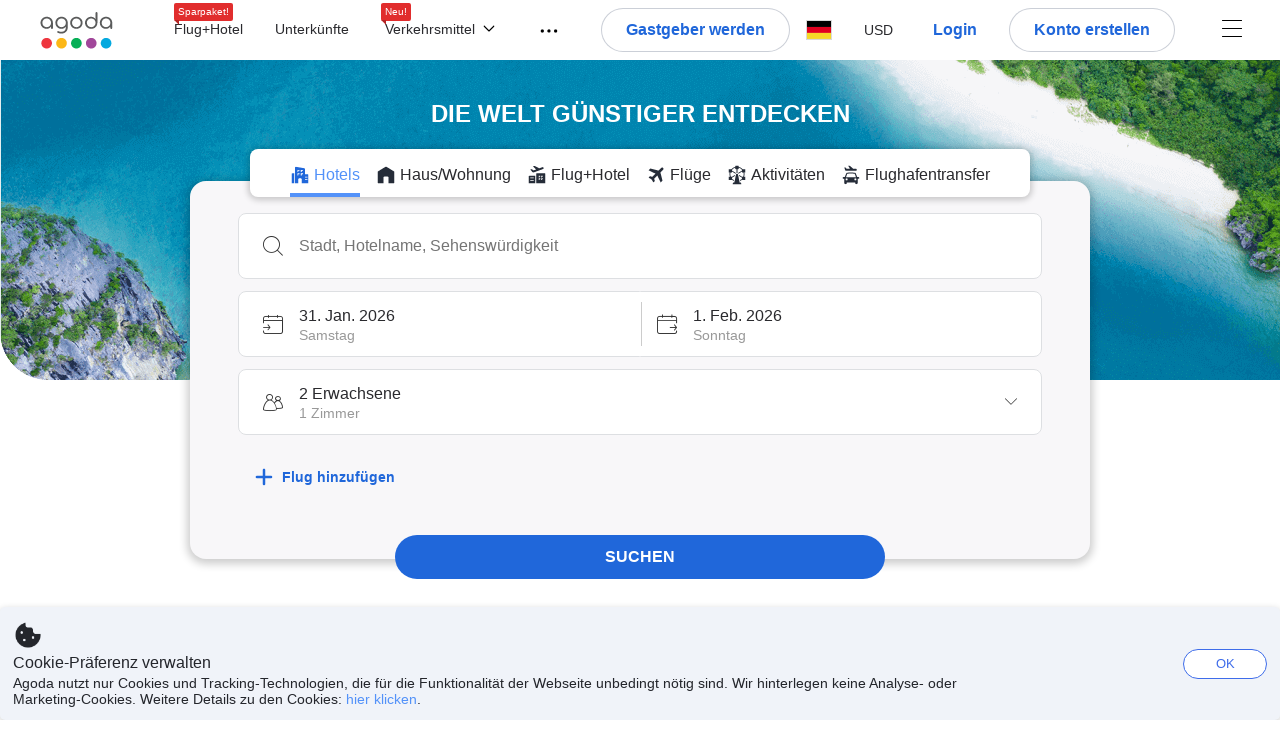

--- FILE ---
content_type: text/html; charset=utf-8
request_url: https://www.agoda.com/de-de/?cid=-1&ckuid=d12040fe-f3a7-4e47-bb53-b9f665443d77
body_size: 46640
content:

<!DOCTYPE html>
<html lang="de" kite-lang="de" class="chrome no-js" dir="ltr">
<head>
    <meta charset="utf-8" />
        <meta name="viewport" content="width=device-width, initial-scale=1.0" />
    
        <meta name="referrer" content="origin-when-cross-origin" />
    
    <title></title>
    <link rel="icon" href="/favicon.ico" />

<script type="text/javascript" id="messagingClientLite">
!function(t,e){if("object"==typeof exports&&"object"==typeof module)module.exports=e();else if("function"==typeof define&&define.amd)define([],e);else{var n=e();for(var r in n)("object"==typeof exports?exports:t)[r]=n[r]}}("undefined"!=typeof self?self:this,(function(){return function(t){var e={};function n(r){if(e[r])return e[r].exports;var i=e[r]={i:r,l:!1,exports:{}};return t[r].call(i.exports,i,i.exports,n),i.l=!0,i.exports}return n.m=t,n.c=e,n.d=function(t,e,r){n.o(t,e)||Object.defineProperty(t,e,{enumerable:!0,get:r})},n.r=function(t){"undefined"!=typeof Symbol&&Symbol.toStringTag&&Object.defineProperty(t,Symbol.toStringTag,{value:"Module"}),Object.defineProperty(t,"__esModule",{value:!0})},n.t=function(t,e){if(1&e&&(t=n(t)),8&e)return t;if(4&e&&"object"==typeof t&&t&&t.__esModule)return t;var r=Object.create(null);if(n.r(r),Object.defineProperty(r,"default",{enumerable:!0,value:t}),2&e&&"string"!=typeof t)for(var i in t)n.d(r,i,function(e){return t[e]}.bind(null,i));return r},n.n=function(t){var e=t&&t.__esModule?function(){return t.default}:function(){return t};return n.d(e,"a",e),e},n.o=function(t,e){return Object.prototype.hasOwnProperty.call(t,e)},n.p="",n(n.s=232)}({0:function(t,e,n){"use strict";n.d(e,"c",(function(){return i})),n.d(e,"a",(function(){return o})),n.d(e,"b",(function(){return u})),n.d(e,"d",(function(){return s})),n.d(e,"g",(function(){return a})),n.d(e,"e",(function(){return c})),n.d(e,"f",(function(){return f}));var r=function(t,e){return(r=Object.setPrototypeOf||{__proto__:[]}instanceof Array&&function(t,e){t.__proto__=e}||function(t,e){for(var n in e)Object.prototype.hasOwnProperty.call(e,n)&&(t[n]=e[n])})(t,e)};function i(t,e){if("function"!=typeof e&&null!==e)throw new TypeError("Class extends value "+String(e)+" is not a constructor or null");function n(){this.constructor=t}r(t,e),t.prototype=null===e?Object.create(e):(n.prototype=e.prototype,new n)}var o=function(){return(o=Object.assign||function(t){for(var e,n=1,r=arguments.length;n<r;n++)for(var i in e=arguments[n])Object.prototype.hasOwnProperty.call(e,i)&&(t[i]=e[i]);return t}).apply(this,arguments)};function u(t,e,n,r){return new(n||(n=Promise))((function(i,o){function u(t){try{a(r.next(t))}catch(t){o(t)}}function s(t){try{a(r.throw(t))}catch(t){o(t)}}function a(t){var e;t.done?i(t.value):(e=t.value,e instanceof n?e:new n((function(t){t(e)}))).then(u,s)}a((r=r.apply(t,e||[])).next())}))}function s(t,e){var n,r,i,o,u={label:0,sent:function(){if(1&i[0])throw i[1];return i[1]},trys:[],ops:[]};return o={next:s(0),throw:s(1),return:s(2)},"function"==typeof Symbol&&(o[Symbol.iterator]=function(){return this}),o;function s(s){return function(a){return function(s){if(n)throw new TypeError("Generator is already executing.");for(;o&&(o=0,s[0]&&(u=0)),u;)try{if(n=1,r&&(i=2&s[0]?r.return:s[0]?r.throw||((i=r.return)&&i.call(r),0):r.next)&&!(i=i.call(r,s[1])).done)return i;switch(r=0,i&&(s=[2&s[0],i.value]),s[0]){case 0:case 1:i=s;break;case 4:return u.label++,{value:s[1],done:!1};case 5:u.label++,r=s[1],s=[0];continue;case 7:s=u.ops.pop(),u.trys.pop();continue;default:if(!(i=u.trys,(i=i.length>0&&i[i.length-1])||6!==s[0]&&2!==s[0])){u=0;continue}if(3===s[0]&&(!i||s[1]>i[0]&&s[1]<i[3])){u.label=s[1];break}if(6===s[0]&&u.label<i[1]){u.label=i[1],i=s;break}if(i&&u.label<i[2]){u.label=i[2],u.ops.push(s);break}i[2]&&u.ops.pop(),u.trys.pop();continue}s=e.call(t,u)}catch(t){s=[6,t],r=0}finally{n=i=0}if(5&s[0])throw s[1];return{value:s[0]?s[1]:void 0,done:!0}}([s,a])}}}Object.create;function a(t){var e="function"==typeof Symbol&&Symbol.iterator,n=e&&t[e],r=0;if(n)return n.call(t);if(t&&"number"==typeof t.length)return{next:function(){return t&&r>=t.length&&(t=void 0),{value:t&&t[r++],done:!t}}};throw new TypeError(e?"Object is not iterable.":"Symbol.iterator is not defined.")}function c(t,e){var n="function"==typeof Symbol&&t[Symbol.iterator];if(!n)return t;var r,i,o=n.call(t),u=[];try{for(;(void 0===e||e-- >0)&&!(r=o.next()).done;)u.push(r.value)}catch(t){i={error:t}}finally{try{r&&!r.done&&(n=o.return)&&n.call(o)}finally{if(i)throw i.error}}return u}function f(t,e,n){if(n||2===arguments.length)for(var r,i=0,o=e.length;i<o;i++)!r&&i in e||(r||(r=Array.prototype.slice.call(e,0,i)),r[i]=e[i]);return t.concat(r||Array.prototype.slice.call(e))}Object.create},1:function(t,e,n){"use strict";(function(t){n.d(e,"a",(function(){return r}));var r=function(){function e(){}return e.current=function(){var e="undefined"!=typeof window?window:"undefined"!=typeof self?self:void 0!==t?t:null;if(!e)throw new Error("Unsupported environment.");return e},e}()}).call(this,n(30))},13:function(t,e,n){"use strict";n.d(e,"a",(function(){return i})),n.d(e,"b",(function(){return r}));var r,i={measurement:0,default:1,log:2};!function(t){t[t.measurement=0]="measurement",t[t.generic=1]="generic",t[t.log=2]="log"}(r||(r={}))},17:function(t,e,n){"use strict";function r(t,e,n){for(var r=n.length,i=0;i<r;i++){var o=n[i];if(o)for(var u in o)o.hasOwnProperty(u)&&t(u,o[u])}}n.d(e,"a",(function(){return r}))},18:function(t,e,n){"use strict";n.d(e,"b",(function(){return i})),n.d(e,"a",(function(){return u}));var r=n(13);function i(t){var e=r.a[t];return e=void 0===e?r.a.default:e}var o={trace:0,debug:1,info:2,warn:3,error:4,fatal:5};function u(t,e){if("measurement"===t){var n=e.name;return delete e.name,n}if("log"===t){var r=o[e.level];return r="number"==typeof r?r:2,delete e.level,r.toString()}return t}},232:function(t,e,n){"use strict";n.r(e),n.d(e,"MessagingClient",(function(){return a}));var r=n(1),i=n(73),o=n(28),u=function(){function t(){this.buffer={items:[]},this.contextData={}}return t.prototype.send=function(e){var n=this.buffer.items,r=t.MaxBufferSize-n.length;r>0&&(e instanceof Array?(r<e.length&&(e=e.slice(0,r)),this.buffer.items=e.concat(n)):this.buffer.items.push(e))},t.prototype.dispose=function(t){this.buffer.items.length=0,t&&t()},t.prototype.environment=function(t){},t.prototype.context=function(t){var e=this.contextData;e.sessionId=t.sessionId||e.sessionId,e.userId=t.userId||e.userId},t.MaxBufferSize=15e3,t}(),s=n(36),a=function(){function t(t){this._test=t}return t.create=function(e){return t.instantiate(e)},t.instantiate=function(e){return(new t).instantiate(e)},t.environment=function(e){return new t(e)},t.prototype.instantiate=function(t){var e,n,r=o.a.get();if(r.environment=r.environment||t,r.test=r.test||this._test,r.messagingClient)return r.messagingClient;var a=new u,c=new s.a(a,new i.a,null!==(n=null===(e=r.environment)||void 0===e?void 0:e.apiKey)&&void 0!==n?n:"");return r.buffer=a.buffer,r.context=a.contextData,r.messagingClient=c,c},t}();r.a.current().MessagingClient=a,a.instantiate()},28:function(t,e,n){"use strict";n.d(e,"a",(function(){return o}));var r=n(1),i="MessagingClient-LiteData",o=function(){function t(){}return t.get=function(){var t=r.a.current();return t[i]||(t[i]={})},t.clear=function(){delete r.a.current()[i]},t}()},30:function(t,e){var n;n=function(){return this}();try{n=n||new Function("return this")()}catch(t){"object"==typeof window&&(n=window)}t.exports=n},35:function(t,e,n){"use strict";n.d(e,"a",(function(){return r}));var r=function(){function t(){}return t.current=function(){return window&&window.__MCJS_EXTENSION_DATA__||{}},t}()},36:function(t,e,n){"use strict";n.d(e,"a",(function(){return y}));var r=n(0),i=function(t){function e(){var n=t.call(this,"Bridge not exist")||this;return Object.setPrototypeOf(n,e.prototype),n}return Object(r.c)(e,t),e}(Error),o=function(t){function e(n){var r=t.call(this,"Unsupported bridge version: ".concat(n))||this;return Object.setPrototypeOf(r,e.prototype),r}return Object(r.c)(e,t),e}(Error),u=function(t){function e(){var n=t.call(this,"Operation Timeout error")||this;return Object.setPrototypeOf(n,e.prototype),n}return Object(r.c)(e,t),e}(Error),s=function(t){function e(n){var r,i,o=this;return(o=t.call(this,(null===(r=n.error)||void 0===r?void 0:r.message)||"Unknown error")||this).code=(null===(i=n.error)||void 0===i?void 0:i.code)||"UNKNOWN",Object.setPrototypeOf(o,e.prototype),o}return Object(r.c)(e,t),e}(Error);function a(t,e){return Object(r.b)(this,void 0,void 0,(function(){var n,i,o;return Object(r.d)(this,(function(r){switch(r.label){case 0:if((n=e.signal).aborted)throw new Error("Operation canceled");i=new AbortController,n.addEventListener("abort",(function(){}),{once:!0,signal:i.signal}),r.label=1;case 1:return r.trys.push([1,,3,4]),[4,t()];case 2:if(o=r.sent(),n.aborted)throw new Error("Operation canceled");return[3,4];case 3:return i.abort(),[7];case 4:return[2,o]}}))}))}function c(t,e){return Object(r.b)(this,void 0,void 0,(function(){function n(){return Object(r.b)(this,void 0,void 0,(function(){return Object(r.d)(this,(function(e){switch(e.label){case 0:return e.trys.push([0,,2,3]),[4,a(t,{signal:o.signal})];case 1:return[2,e.sent()];case 2:return i.abort(),[7];case 3:return[2]}}))}))}var i,o,s,c=this;return Object(r.d)(this,(function(t){switch(t.label){case 0:return i=new AbortController,o=new AbortController,s=function(){return Object(r.b)(c,void 0,void 0,(function(){return Object(r.d)(this,(function(t){return[2,new Promise((function(t,n){var r=setTimeout((function(){i.signal.aborted?t(void 0):(o.abort(),n(new u)),clearTimeout(r)}),e.timeout)}))]}))}))},[4,Promise.race([s(),n()])];case 1:return[2,t.sent()]}}))}))}function f(t){return Object(r.b)(this,void 0,void 0,(function(){return Object(r.d)(this,(function(e){return[2,new Promise((function(e,n){setTimeout((function(){try{var r=t();e(r)}catch(t){n(t)}}),0)}))]}))}))}var l,d=function(){function t(t){this.bridge=t}return t.prototype.postMessage=function(t){return Object(r.b)(this,void 0,void 0,(function(){var e,n,i=this;return Object(r.d)(this,(function(o){switch(o.label){case 0:return[4,c((function(){return Object(r.b)(i,void 0,void 0,(function(){var e=this;return Object(r.d)(this,(function(n){return[2,f((function(){return e.bridge.postMessage(JSON.stringify(t))}))]}))}))}),{timeout:5e3})];case 1:if(e=o.sent(),"error"===(n=JSON.parse(e)).status)throw new s(n);return[2,n]}}))}))},t}(),b=function(){function t(t){this.bridge=t}return t.prototype.postMessage=function(t){return Object(r.b)(this,void 0,void 0,(function(){var e,n=this;return Object(r.d)(this,(function(i){switch(i.label){case 0:return[4,c((function(){return Object(r.b)(n,void 0,void 0,(function(){return Object(r.d)(this,(function(e){return[2,this.bridge.nativePromise("mcjsBridge","postMessage",t)]}))}))}),{timeout:5e3})];case 1:if("error"===(e=i.sent()).status)throw new s(e);return[2,e]}}))}))},t}(),v=function(){function t(t){this.bridge=t}return t.prototype.postMessage=function(t){return Object(r.b)(this,void 0,void 0,(function(){var e,n=this;return Object(r.d)(this,(function(r){switch(r.label){case 0:return[4,c((function(){return n.bridge.postMessage(t)}),{timeout:5e3})];case 1:if("error"===(e=r.sent()).status)throw new s(e);return[2,e]}}))}))},t}();function p(t){var e,n,i,u,a,p,h,m,g,y;return Object(r.b)(this,void 0,void 0,(function(){var w,O,j,_,x,S,M=this;return Object(r.d)(this,(function(E){switch(E.label){case 0:return l?[2,l]:(null===(e=null==t?void 0:t.Capacitor)||void 0===e?void 0:e.isNativePlatform())&&(null===(n=null==t?void 0:t.Capacitor)||void 0===n?void 0:n.isPluginAvailable("mcjsBridge"))?(w=t.Capacitor,[4,c((function(){return w.nativePromise("mcjsBridge","postMessage",{type:"get-bridge-version"})}),{timeout:5e3})]):[3,2];case 1:if("success"!==(S=E.sent()).status)throw new s(S);switch(null===(i=S.data)||void 0===i?void 0:i.version){case 1:return[2,l=new b(t.Capacitor)];default:throw new o(null===(u=S.data)||void 0===u?void 0:u.version)}return[3,7];case 2:return(null===(p=null===(a=null==t?void 0:t.webkit)||void 0===a?void 0:a.messageHandlers)||void 0===p?void 0:p.mcjsBridge)?(O=t.webkit.messageHandlers.mcjsBridge,[4,c((function(){return O.postMessage({type:"get-bridge-version"})}),{timeout:5e3})]):[3,4];case 3:if("success"!==(S=E.sent()).status)throw new s(S);switch(null===(h=S.data)||void 0===h?void 0:h.version){case 1:return[2,l=new v(t.webkit.messageHandlers.mcjsBridge)];default:throw new o(null===(m=S.data)||void 0===m?void 0:m.version)}return[3,7];case 4:return(null==t?void 0:t.mcjsBridge)?(j=t.mcjsBridge,_=function(){return j.postMessage(JSON.stringify({type:"get-bridge-version"}))},[4,c((function(){return Object(r.b)(M,void 0,void 0,(function(){return Object(r.d)(this,(function(t){return[2,f((function(){return _()}))]}))}))}),{timeout:5e3})]):[3,6];case 5:if(x=E.sent(),"success"!==(S=JSON.parse(x)).status)throw new s(S);switch(null===(g=S.data)||void 0===g?void 0:g.version){case 1:return[2,l=new d(t.mcjsBridge)];default:throw new o(null===(y=S.data)||void 0===y?void 0:y.version)}return[3,7];case 6:return[2,void 0];case 7:return[2]}}))}))}var h=n(35),m=n(44),g=n(18),y=function(){function t(t,e,n){this.sender=t,this._time=e,this._apiKey=n,window.addEventListener("message",this.onMessageReceivedFromMimir.bind(this))}return t.prototype.onMessageReceivedFromMimir=function(t){var e,n;if("analytics-extension"===(null===(e=null==t?void 0:t.data)||void 0===e?void 0:e.id))switch(null===(n=t.data)||void 0===n?void 0:n.name){case"enable-debug-mode":this.debug(!0);break;case"disable-debug-mode":this.debug(!1)}},t.prototype.create=function(t,e,n){var r=Number(null==n?void 0:n.timestamp);("number"!=typeof r||isNaN(r)||r<1e5)&&(r=this._time.now());var i={_meta:{timestamp:r,type:t}};return e&&Object(m.a)(i,e),i},t.prototype.send=function(t,e){var n,i;return Object(r.b)(this,void 0,void 0,(function(){var o;return Object(r.d)(this,(function(r){switch(r.label){case 0:if(!t||!t._meta)throw new Error("Message or message type is undefined");t=JSON.parse(JSON.stringify(t)),null!==(n=(i=t._meta).timestamp)&&void 0!==n||(i.timestamp=this._time.now()),t._meta.tabId=h.a.current().tabId,r.label=1;case 1:return r.trys.push([1,3,,4]),[4,this.bridgeToNative(t)];case 2:return r.sent(),[3,4];case 3:return o=r.sent(),this.addBridgeFallbackReason(t,o),this.sender.send(t,e),[3,4];case 4:return[2]}}))}))},t.prototype.bridgeToNative=function(t){return Object(r.b)(this,void 0,void 0,(function(){var e,n,o,u;return Object(r.d)(this,(function(s){switch(s.label){case 0:return[4,p(window)];case 1:if(!(e=s.sent()))throw new i;return delete(n=Object(r.a)({},t))._meta,o=Object(g.a)(t._meta.type,t),u=Object(g.b)(t._meta.type),[4,e.postMessage({type:"send-message",data:{timestamp:t._meta.timestamp||0,messageName:o,partitionKey:"",messageType:u,payload:JSON.stringify(n),apiKey:this._apiKey}})];case 2:return s.sent(),[2]}}))}))},t.prototype.addBridgeFallbackReason=function(t,e){e instanceof i?t._meta.webview_bridge_fallback_reason="BRIDGE_NOT_EXIST":e instanceof o?t._meta.webview_bridge_fallback_reason="UNSUPPORTED_BRIDGE_VERSION":e instanceof u?t._meta.webview_bridge_fallback_reason="BRIDGE_TIMEOUT_ERROR":e instanceof s?t._meta.webview_bridge_fallback_reason=e.code:e instanceof Error?t._meta.webview_bridge_fallback_reason=e.message:t._meta.webview_bridge_fallback_reason="UNKNOWN_ERROR"},t.prototype.debug=function(t,e){this.sender.environment({debug:t,logs:e})},t.prototype.context=function(t){this.sender.context(t)},t}()},44:function(t,e,n){"use strict";n.d(e,"a",(function(){return i}));var r=n(17);function i(t){for(var e=[],n=1;n<arguments.length;n++)e[n-1]=arguments[n];return t||(t={}),Object(r.a)((function(e,n){void 0===t[e]&&(t[e]=n)}),t,e),t}},73:function(t,e,n){"use strict";n.d(e,"a",(function(){return r}));var r=function(){function t(){}return t.prototype.now=function(){return+new Date},t}()}})}));
</script><script type="text/javascript">
const messagingClient = MessagingClient.instantiate();

function loadErrorHandler(err) {
    const src = err.path[0].src;
    const href = err.path[0].href;
    var message = ["could not load", src ? src : href].join(" ");
    try {
        const log = messagingClient.create('log', { logLevel: 'error', message: message, applicationName: 'cronos', loggerName: 'Fe.Cronos.Logger' });
        messagingClient.send(log);
    }
    catch (exception) {
    }
}
</script>    
    <link href='https://cdn6.agoda.net/cdn-accom-web/js/assets/browser-bundle/1470-b24660af82ef.css' rel='stylesheet' onerror='loadErrorHandler.call(this, event)'/><link href='https://cdn6.agoda.net/cdn-accom-web/js/assets/browser-bundle/4149-cb074109f0e9.css' rel='stylesheet' onerror='loadErrorHandler.call(this, event)'/><link href='https://cdn6.agoda.net/cdn-accom-web/js/assets/browser-bundle/home-2d2ad9066f40.css' rel='stylesheet' onerror='loadErrorHandler.call(this, event)'/>

    
<script>
    try {
    !function(e,t){if("object"==typeof exports&&"object"==typeof module)module.exports=t();else if("function"==typeof define&&define.amd)define([],t);else{var n=t();for(var r in n)("object"==typeof exports?exports:e)[r]=n[r]}}(window,(function(){return function(e){var t={};function n(r){if(t[r])return t[r].exports;var i=t[r]={i:r,l:!1,exports:{}};return e[r].call(i.exports,i,i.exports,n),i.l=!0,i.exports}return n.m=e,n.c=t,n.d=function(e,t,r){n.o(e,t)||Object.defineProperty(e,t,{enumerable:!0,get:r})},n.r=function(e){"undefined"!=typeof Symbol&&Symbol.toStringTag&&Object.defineProperty(e,Symbol.toStringTag,{value:"Module"}),Object.defineProperty(e,"__esModule",{value:!0})},n.t=function(e,t){if(1&t&&(e=n(e)),8&t)return e;if(4&t&&"object"==typeof e&&e&&e.__esModule)return e;var r=Object.create(null);if(n.r(r),Object.defineProperty(r,"default",{enumerable:!0,value:e}),2&t&&"string"!=typeof e)for(var i in e)n.d(r,i,function(t){return e[t]}.bind(null,i));return r},n.n=function(e){var t=e&&e.__esModule?function(){return e.default}:function(){return e};return n.d(t,"a",t),t},n.o=function(e,t){return Object.prototype.hasOwnProperty.call(e,t)},n.p="",n(n.s=35)}({35:function(e,t,n){"use strict";Object.defineProperty(t,"__esModule",{value:!0}),n(36)},36:function(e,t){var n,r,i,o,u,f,c,a,l,p,s,d;u={passive:!0,capture:!0},f=new Date,c=function(){o=[],r=-1,n=null,s(addEventListener)},a=function(e,t){n||(n=t,r=e,i=new Date,s(removeEventListener),l())},l=function(){if(r>=0&&r<i-f){var e={entryType:"first-input",name:n.type,target:n.target,cancelable:n.cancelable,startTime:n.timeStamp,processingStart:n.timeStamp+r};o.forEach((function(t){t(e)})),o =[]}},p =function(e){if(e.cancelable){var t=(e.timeStamp>
        1e12?new Date:performance.now())-e.timeStamp;"pointerdown"==e.type?function(e,t){var n=function(){a(e,t),i()},r=function(){i()},i=function(){removeEventListener("pointerup",n,u),removeEventListener("pointercancel",r,u)};addEventListener("pointerup",n,u),addEventListener("pointercancel",r,u)}(t,e):a(t,e)}},s=function(e){["mousedown","keydown","touchstart","pointerdown"].forEach((function(t){return e(t,p,u)}))},d="hidden"===document.visibilityState?0:1/0,addEventListener("visibilitychange",(function e(t){"hidden"===document.visibilityState&&(d=t.timeStamp,removeEventListener("visibilitychange",e,!0))}),!0),c(),self.webVitals={firstInputPolyfill:function(e){o.push(e),l()},resetFirstInputPolyfill:c,get firstHiddenTime(){return d}}}})}));
    } catch(e) {
        window.webVitalsPolyfillDebugInfo = e;
    }
    window.performanceClientContext = {"isEnabled":true,"clientProfile":{"Device":1,"Os":2,"Client":1,"SubClient":0}} ?? {};
</script>




            <script type="text/javascript" id="EdgeRedirect">
                try {
                    if (/MSIE \d|Trident.*rv:/.test(navigator.userAgent)) {
                        function getCookie(cname) {
                            var name = cname + "=";
                            var decodedCookie = decodeURIComponent(document.cookie);
                            var ca = decodedCookie.split(';');
                            for (var i = 0; i < ca.length; i++) {
                                var c = ca[i];
                                while (c.charAt(0) == ' ') {
                                    c = c.substring(1);
                                }
                                if (c.indexOf(name) == 0) {
                                    return c.substring(name.length, c.length);
                                }
                            }
                            return "";
                        }

                        function updateQueryStringParameter(uri, key, value) {
                            var re = new RegExp("([?&])" + key + "=.*?(&|$)", "i");
                            var separator = uri.indexOf('?') !== -1 ? "&" : "?";
                            if (uri.match(re)) {
                                return uri.replace(re, '$1' + key + "=" + value + '$2');
                            }
                            else {
                                return uri + separator + key + "=" + value;
                            }
                        }

                        var tracker = getCookie("agoda.user.03").split("&")[0].replace("UserId=", "");
                        window.location = 'microsoft-edge:' + updateQueryStringParameter(window.location.href, "follow_redirect", tracker);
                        // fall back url if cannot go to Edge browser
                        setTimeout(function () {
                            window.location = 'https://go.microsoft.com/fwlink/?linkid=2135547';
                        }, 1);
                    }
                } catch (e) {
                    // do nothing
                }
            </script>
        <script type="text/javascript" id="iePolyFill" >
    !function (e, n) { "object" == typeof exports && "undefined" != typeof module ? n() : "function" == typeof define && define.amd ? define(n) : n() }(0, function () { "use strict"; function e() { } function n(e) { if (!(this instanceof n)) throw new TypeError("Promises must be constructed via new"); if ("function" != typeof e) throw new TypeError("not a function"); this._state = 0, this._handled = !1, this._value = undefined, this._deferreds = [], f(e, this) } function t(e, t) { for (; 3 === e._state;)e = e._value; 0 !== e._state ? (e._handled = !0, n._immediateFn(function () { var n = 1 === e._state ? t.onFulfilled : t.onRejected; if (null !== n) { var i; try { i = n(e._value) } catch (f) { return void r(t.promise, f) } o(t.promise, i) } else (1 === e._state ? o : r)(t.promise, e._value) })) : e._deferreds.push(t) } function o(e, t) { try { if (t === e) throw new TypeError("A promise cannot be resolved with itself."); if (t && ("object" == typeof t || "function" == typeof t)) { var o = t.then; if (t instanceof n) return e._state = 3, e._value = t, void i(e); if ("function" == typeof o) return void f(function (e, n) { return function () { e.apply(n, arguments) } }(o, t), e) } e._state = 1, e._value = t, i(e) } catch (u) { r(e, u) } } function r(e, n) { e._state = 2, e._value = n, i(e) } function i(e) { 2 === e._state && 0 === e._deferreds.length && n._immediateFn(function () { e._handled || n._unhandledRejectionFn(e._value) }); for (var o = 0, r = e._deferreds.length; r > o; o++)t(e, e._deferreds[o]); e._deferreds = null } function f(e, n) { var t = !1; try { e(function (e) { t || (t = !0, o(n, e)) }, function (e) { t || (t = !0, r(n, e)) }) } catch (i) { if (t) return; t = !0, r(n, i) } } var u = function (e) { var n = this.constructor; return this.then(function (t) { return n.resolve(e()).then(function () { return t }) }, function (t) { return n.resolve(e()).then(function () { return n.reject(t) }) }) }, c = setTimeout; n.prototype["catch"] = function (e) { return this.then(null, e) }, n.prototype.then = function (n, o) { var r = new this.constructor(e); return t(this, new function (e, n, t) { this.onFulfilled = "function" == typeof e ? e : null, this.onRejected = "function" == typeof n ? n : null, this.promise = t }(n, o, r)), r }, n.prototype["finally"] = u, n.all = function (e) { return new n(function (n, t) { function o(e, f) { try { if (f && ("object" == typeof f || "function" == typeof f)) { var u = f.then; if ("function" == typeof u) return void u.call(f, function (n) { o(e, n) }, t) } r[e] = f, 0 == --i && n(r) } catch (c) { t(c) } } if (!e || "undefined" == typeof e.length) throw new TypeError("Promise.all accepts an array"); var r = Array.prototype.slice.call(e); if (0 === r.length) return n([]); for (var i = r.length, f = 0; r.length > f; f++)o(f, r[f]) }) }, n.resolve = function (e) { return e && "object" == typeof e && e.constructor === n ? e : new n(function (n) { n(e) }) }, n.reject = function (e) { return new n(function (n, t) { t(e) }) }, n.race = function (e) { return new n(function (n, t) { for (var o = 0, r = e.length; r > o; o++)e[o].then(n, t) }) }, n._immediateFn = "function" == typeof setImmediate && function (e) { setImmediate(e) } || function (e) { c(e, 0) }, n._unhandledRejectionFn = function (e) { void 0 !== console && console && console.warn("Possible Unhandled Promise Rejection:", e) }; var l = function () { if ("undefined" != typeof self) return self; if ("undefined" != typeof window) return window; if ("undefined" != typeof global) return global; throw Error("unable to locate global object") }(); l.Promise ? l.Promise.prototype["finally"] || (l.Promise.prototype["finally"] = u) : l.Promise = n });
</script>

    
    <div id="seo-data"></div>

        <script type="text/javascript">
            var utag_cfg_ovrd = window.utag_cfg_ovrd || {};
            utag_cfg_ovrd.noview = true;
        </script>

        <script>
            window.shouldOptimizeLCP = true;
        </script>

</head>

<body class="newhome desktop AVENGERS-2892 BWHF-4821 AVENGERS-2892 AVENGERS-3602 AVENGERS-2892 ltr themed theme-agoda">
    <div id="mockDataEnabled" value="False"></div>
    <div id="login-react-popup"></div>
    <div id="login-react-root"></div>
    <div id="pointsmax-panel-react-root" data-hotel-id="" data-signin-landing=""></div>

    <input id="backwardRequestVerificationToken"
           name="backwardRequestVerificationToken"
           type="hidden"
           value="/MhlwuNdeEFp1PkpmZ2pF0lQwUlINKpJNlvzhKsF640=:YKoNvrYQYi4pi2BdfVFDnWdvqsk=" />

<input id="requestVerificationToken"
       name="requestVerificationToken"
       type="hidden"
       value="CfDJ8Dkuqwv-0VhLoFfD8dw7lYwgFArLWCSBoOIfEUe9z9D4IQ5-yhgVRxHwL5hIIPxlMDOhNxRkJGZhmf50jdh8oCSOSy6yLqy02LsHJFKF-yOeg2PXQBQ-Ks6ecFA_0kQ-2MLPw-zIto7qcorxtMa8Xak" />


    <style>
        .backgroundSpace {
            position: absolute;
            top: 0;
            left: 0;
            overflow: hidden;
            width: 100%;
            height: 100%;
            z-index: -1;
        }

        .backgroundContainer {
            width: 90vw;
            height: 90vh;
        }
    </style>
    <div class="backgroundSpace" data-lcp="false">
                                                                                                                                                                                                                                                                                                                                                           
        <div class="backgroundContainer"></div>
                                                                                                                                                                                                                                                                                                                                                           
    </div>

<script>
    (function () {
        var method;
        var noop = function () { };
        var methods = [
            'assert', 'clear', 'count', 'debug', 'dir', 'dirxml', 'error',
            'exception', 'group', 'groupCollapsed', 'groupEnd', 'info', 'log',
            'markTimeline', 'profile', 'profileEnd', 'table', 'time', 'timeEnd',
            'timeline', 'timelineEnd', 'timeStamp', 'trace', 'warn'
        ];
        var length = methods.length;
        var console = (window.console = window.console || {});

        while (length--) {
            method = methods[length];
            if (!console[method]) {
                console[method] = noop;
            }
        }

    }());
    window.loginParamsUrl = '/api/de-de/Login/Params';
    window.feMsgConfig = {"Environment":"production","Cluster":"as","DC":"as","PageTypeId":1,"Disable":true};
    window.ssoUrl = null;
    window.ssoLogoutUrl = null;

    var whitelabel = { theme: 'theme-agoda' };
    var agoda = agoda || {};
    agoda.isCronos = true;
    agoda.userDevice = {
        mobileDeviceType: 'NOTMOBILE',
        devicePlatformId: 1,
        deviceType: 'desktop'
    };
    agoda.featureList = {"RegulationShowExclusivePriceSetting":{},"ShowGoogleLogin":{}};
    agoda.isBrazeEnabled = true;
    agoda.login = { isReact: true };
    agoda.BrazeSettings = {"IsEnabled":false,"IsEnabledLogin":false,"IsWhiteLabelEnabled":false,"IsAllowOrigin":false,"IsNonLoginEnabled":false,"AllowPages":[],"ExcludeAids":[]};
</script>



<script>
    window.agoda = window.agoda || {};
    window.agoda.bVariantsConfig = {"expids":["HERMES-4219","WLPLAUNCH-1674","BWHF-3505","JTBFP-615","CLICK-176-UCS","LT-1680","LT-1482-RED","PFE-12138","INSTANT-ACCRUAL","PFE-12250","CONTENTAPP-1489","CONTENTAPP-1871","CARTPACK-945","BWHF-5118","UNISAVE-374","AVENGERS-2987","AVENGERS-2892","MKTBB-11183","PFE-12545","LT-1702","AVENGERS-2890","PFE-12556","JTBUAT-313","WLPLAUNCH-1674","AVENGERS-2987","WLPLAUNCH-1674","ICBE-192","CLICK-176-UCS","AVENGERS-2987","ACT-5422","AVENGERS-2892","JTBUAT-313","AVENGERS-2890","ADSREQ-1614","PKGWEB-494","PMARKETING-3307","WLPLAUNCH-1674","JTBFP-615","LT-1702","PFE-12250","BWHF-4821","ROOMIE-2041","CARTPACK-945","BWHF-5118","UNISAVE-374","LT-1537","AVENGERS-2987","AVENGERS-2892","PFE-12545","AVENGERS-2890","PFE-12556","JTBUAT-313","MKTBB-11183","BWHF-5582","PATH-132"],"unseenExpids":{"login-4217":false},"endpoint":"/api/cronos/layout/unseenexperiments/send","expiry":0}
</script>

<script>
    var agoda = window.agoda || {};
    agoda.pageConfig =  {"correlationId":"b647fd6b-1e91-48fb-8885-3ef2da5bc51e","analyticsSessionId":"7432788672233171565","pageTypeId":1,"realLanguageId":3,"languageId":3,"origin":"US","stateCode":"OH","cid":-1,"tag":"","userId":"d43e47c6-6db6-4bc6-8aaf-e8309aeb85ff","whitelabelid":1,"loginLvl":0,"storefrontId":3,"currencyId":7,"currencyCode":"USD","htmlLanguage":"de-de","cultureInfoName":"de-de","machineName":"as-pc-3h-acm-web-user-86d9cff5f4-mwt4r","trafficGroupId":4,"sessionId":"s4pnvdo55imbol1pxayak3e2","trafficSubGroupId":4,"aid":130243,"useFullPageLogin":true,"cttp":2,"isRealUser":true,"mode":"production","utm_medium":"","utm_source":"","utm_campaign":"","utm_content":"","utm_term":"","browserFamily":"Chrome","cdnDomain":"agoda.net"};
    agoda.userDevice =  {"devicePlatformId":1,"deviceType":"desktop","mobileDeviceType":"NOTMOBILE"};
    agoda.userAgentInfo =  {"isPrerender":false};
    agoda.rumpagetype = 'newhome';
    window.webgateApiUrl = 'https://www.agoda.com';
    window.gatewayApiUrl = '//www.agoda.com/api/gw';
</script>
<script>
    var agoda = agoda || {};
    agoda.features = {"agodaHomes":{},"flights":{},"pointsMax":{},"accommodation":{},"agodaCash":{},"cashBack":{},"comparePrices":{},"reviews":{"isOverheardHomeEnabled":true,"propertyRatingScale":10,"propertyDefaultProvider":-1,"isSubmissionEnabled":true,"isStarRatingPopupEnabled":true},"agodaVip":{},"currency":{"isCurrencySwitchRequired":true,"priceDisplay":true},"language":{"isLanguageSwitchRequired":true,"defaultLanguage":"en-us"},"footerAncillaryLinks":{},"trendingDataContents":{},"branding":{"brands":["agoda","priceline","kayak","rental-cars","booking-com","open-table"],"brandsWithText":[]},"userManageBooking":{"isHotelEnabled":true,"isFlightEnabled":true},"userMessaging":{},"userProfile":{"isSocialEnabled":true,"isPaymentEnabled":true,"isEmailSubscriptionEnabled":true},"favorites":{},"facebookLogin":{},"stacklaWidget":{},"hygienePlusBanner":{},"featuredLuxuryHotel":{},"bestPriceGuarantee":{},"accountProviders":{"mobileNumber":true},"manageMyBookings":{"showContactProperty":true,"showQuickAnswers":true,"showAirportTransfer":true,"showExternalBookingId":false},"chinaMarket":{},"login":{"showBenefits":true,"resetPasswordRedirect":false},"signUp":{},"tealium":{"account":"agoda"},"privateSale":{},"googleMaps":{"parameters":{"channel":"agoda","client":"gme-booking","key":"AIzaSyC8COgFCyVzK5lDTEqp__tEGkTqRPnIjkM"}},"groundTransport":{},"flightHotelPackages":{"backgroundUrl":"https://cdn6.agoda.net/images/PACKAGES-251/default/pkg_headbg_modifysearch@2x.jpg","mobileSearchHeaderBackground":null},"multiHotelPackages":{},"connectedTrip":{},"myBookingsButton":{"buttonBehavior":"link"},"occupancyOptions":{"showOccupancyOptions":true,"solo":true,"couple":true,"family":true,"group":true,"business":true},"themedDomestic":{},"flightCrossSellHotel":{},"coupons":{"pageVersion":1},"activities":{},"navigationProductMenu":{"accommodations":{"isEnabled":true,"isMultiProductPanelEnabled":false},"flights":{"isEnabled":true,"isMultiProductPanelEnabled":false},"packages":{"isEnabled":true,"isMultiProductPanelEnabled":false},"deals":{"isEnabled":true,"isMultiProductPanelEnabled":false},"homes":{"isEnabled":true,"isMultiProductPanelEnabled":false},"airportsTransfer":{"isEnabled":true,"isMultiProductPanelEnabled":false},"carRentals":{"isEnabled":true,"isMultiProductPanelEnabled":false},"thingsToDo":{"isEnabled":false,"isMultiProductPanelEnabled":false},"cruises":{"isEnabled":false,"isMultiProductPanelEnabled":false},"tourTravel":{"isEnabled":false,"isMultiProductPanelEnabled":false},"activities":{"isEnabled":true,"isMultiProductPanelEnabled":true}},"redirectToApp":{},"shoppingCart":{},"logo":{"locales":{"default":{"name":"agoda-color-default","url":"images/kite-js/logo/agoda/color-default.svg"}},"width":89,"height":37},"agodaPreferred":{},"bookOnRequest":{},"shoppingCartIconStyle":{"size":"xl2"},"taxAndFeeLabelInCart":{"withPassenger":false},"showTimeLimitedOffers":{},"directPartners":{"bzbciti":{"partnerNameCms":304930,"logoImageUrl":"https://cdn6.agoda.net/images/external_loyalty/partners/Buzzbees/logo-citi.svg","loginRedirectUrl":"/partner/bzbciti/login","cms":{"partnerannouncementprelogintext":301576,"loginredirectconfirmationmodalcancelbuttonlabel":252233,"tncinitialtext":143881,"redemptionboxredeembuttonactivelabel":134503,"redemptionpricebannerdisplaytext":277306,"loginpanelbodytext":301575,"loginpanelheadertext":301574,"redeempointsamountexceedsbookingamounterrortext":142639,"maxpointsapplylabel":301581,"loginredirectconfirmationmodalbodytext":301578,"redemptionboxtitle":134501,"loginredirectconfirmationmodalheadertext":301577,"rewardsbalancetext":257840,"programdisplayeconomicstext":252241,"redemptionboxredeembuttoninactivelabel":134502,"loginpanelloginbuttonlabel":134499,"pricebreakdownredemptionlineitemlabel":301583,"partnerannouncementpostlogintext":301582,"bookingamountislessthanminimumbookingamounterrortext":142640,"redemptionboxrewardfiatequivalentlabel":258529,"programdisplaybalancelabel":252234,"loginredirectconfirmationmodalprimarybuttonlabel":292420,"redeempointsamountexceedsavailableamounterrortext":150023,"pricebreakdownredemptionlineitemtext":258908,"tnclattertext":143882,"redeempointsamountlessthanminredeempointerrortext":143476},"showLoginRedirectConfirmationModal":true,"programDisplayEconomicsPtcMultiplier":1,"maxPointsEnabled":true,"programs":[{"key":"bzbciti","logoUrl":"https://cdn6.agoda.net/images/external_loyalty/partners/Buzzbees/logo-citi.svg","cms":{"pricebreakdownredemptionlineitemlabel":301583,"pricebreakdownredemptionlineitembookingdetailpointsunit":301579,"pricebreakdownredemptionlineitembookingdetaillabel":301583,"displaybalanceunit":301579,"redemptionboxtitle":134501,"pricebreakdownredemptionlineitempointsunit":301579,"displaybalanceeconomicunit":301580},"sortOrder":1}]},"bzbnpl":{"partnerNameCms":316159,"logoImageUrl":"https://cdn6.agoda.net/images/external_loyalty/partners/Buzzbees/logo_nestle2.svg","loginRedirectUrl":"/partner/bzbnpl/login","cms":{"loginredirectconfirmationmodalcancelbuttonlabel":252233,"programdisplayeconomicstext":252241,"redemptionboxredeembuttoninactivelabel":134502,"tncinitialtext":143881,"loginpanelloginbuttonlabel":134499,"redemptionboxredeembuttonactivelabel":134503,"redemptionpricebannerdisplaytext":277306,"loginpanelbodytext":311216,"loginpanelheadertext":311215,"redeempointsamountexceedsbookingamounterrortext":142639,"maxpointsapplylabel":301581,"loginredirectconfirmationmodalbodytext":301578,"pricebreakdownredemptionlineitemlabel":301583,"bookingamountislessthanminimumbookingamounterrortext":142640,"redemptionboxtitle":134501,"redemptionboxrewardfiatequivalentlabel":258529,"programdisplaybalancelabel":252234,"loginredirectconfirmationmodalprimarybuttonlabel":292420,"redeempointsamountexceedsavailableamounterrortext":150023,"pricebreakdownredemptionlineitemtext":258908,"tnclattertext":143882,"loginredirectconfirmationmodalheadertext":301577,"rewardsbalancetext":257840,"redeempointsamountlessthanminredeempointerrortext":143476},"showLoginRedirectConfirmationModal":true,"programDisplayEconomicsPtcMultiplier":1,"maxPointsEnabled":true,"programs":[{"key":"nestle","logoUrl":"https://cdn6.agoda.net/images/external_loyalty/partners/Buzzbees/logo_nestle2.svg","cms":{"pricebreakdownredemptionlineitemlabel":301583,"pricebreakdownredemptionlineitembookingdetailpointsunit":311217,"pricebreakdownredemptionlineitembookingdetaillabel":301583,"displaybalanceunit":301579,"redemptionboxtitle":134501,"pricebreakdownredemptionlineitempointsunit":311217,"displaybalanceeconomicunit":301580},"sortOrder":1}]},"bzbmpm":{"partnerNameCms":321454,"logoImageUrl":"https://cdn6.agoda.net/images/external_loyalty/partners/Buzzbees/logo_mall2.svg","loginRedirectUrl":"/partner/bzbmpm/login","cms":{"partnerannouncementprelogintext":336215,"loginredirectconfirmationmodalcancelbuttonlabel":252233,"tncinitialtext":143881,"redemptionboxredeembuttonactivelabel":134503,"redemptionpricebannerdisplaytext":277306,"loginpanelbodytext":322238,"loginpanelheadertext":322237,"redeempointsamountexceedsbookingamounterrortext":142639,"maxpointsapplylabel":301581,"loginredirectconfirmationmodalbodytext":301578,"redemptionboxtitle":134501,"loginredirectconfirmationmodalheadertext":301577,"rewardsbalancetext":257840,"programdisplayeconomicstext":252241,"redemptionboxredeembuttoninactivelabel":134502,"loginpanelloginbuttonlabel":134499,"pricebreakdownredemptionlineitemlabel":322239,"partnerannouncementpostlogintext":336216,"bookingamountislessthanminimumbookingamounterrortext":142640,"redemptionboxrewardfiatequivalentlabel":258529,"programdisplaybalancelabel":252234,"loginredirectconfirmationmodalprimarybuttonlabel":292420,"redeempointsamountexceedsavailableamounterrortext":150023,"pricebreakdownredemptionlineitemtext":258908,"tnclattertext":143882,"redeempointsamountlessthanminredeempointerrortext":143476},"showLoginRedirectConfirmationModal":true,"programDisplayEconomicsPtcMultiplier":1,"maxPointsEnabled":true,"programs":[{"key":"mcard","logoUrl":"https://cdn6.agoda.net/images/external_loyalty/partners/Buzzbees/logo_mall2.svg","cms":{"pricebreakdownredemptionlineitemlabel":322239,"pricebreakdownredemptionlineitembookingdetailpointsunit":311217,"pricebreakdownredemptionlineitembookingdetaillabel":322239,"displaybalanceunit":301579,"redemptionboxtitle":134501,"pricebreakdownredemptionlineitempointsunit":311217,"displaybalanceeconomicunit":301580},"sortOrder":1}]},"dbshkuat":{"partnerNameCms":252229,"logoImageUrl":"https://cdn.agoda.net/images/mvc/default/ex.png","loginRedirectUrl":"/partner/dbshkuat/login","cms":{"partnerannouncementprelogintext":252236,"loginredirectconfirmationmodalcancelbuttonlabel":252233,"tncinitialtext":101,"redemptionboxredeembuttonactivelabel":134503,"redemptionpricebannerdisplaytext":277306,"loginpanelbodytext":263823,"tnclatterlinktext":103,"loginpanelheadertext":260560,"partnerannouncementpreloginlink":269661,"redeempointsamountexceedsbookingamounterrortext":142639,"maxpointsapplylabel":252235,"loginredirectconfirmationmodalbodytext":252231,"redemptionboxtitle":277835,"partnerannouncementpostloginlinklabel":269660,"loginredirectconfirmationmodalheadertext":252230,"rewardsbalancetext":257840,"programdisplayeconomicstext":252241,"redemptionboxredeembuttoninactivelabel":134502,"partnerannouncementpostloginlink":269661,"loginpanelloginbuttonlabel":269757,"pricebreakdownredemptionlineitemlabel":258530,"partnerannouncementpostlogintext":269829,"bookingamountislessthanminimumbookingamounterrortext":142640,"redemptionboxrewardfiatequivalentlabel":258529,"partnerannouncementpreloginlinklabel":269660,"programdisplaybalancelabel":252234,"loginredirectconfirmationmodalprimarybuttonlabel":252232,"redeempointsamountexceedsavailableamounterrortext":150023,"pricebreakdownredemptionlineitemtext":258908,"tnclattertext":102,"redeempointsamountlessthanminredeempointerrortext":143476},"showLoginRedirectConfirmationModal":true,"programDisplayEconomicsPtcMultiplier":1,"maxPointsEnabled":true,"programs":[{"key":"DBS","logoUrl":"https://cdn6.agoda.net/images/external_loyalty/partners/dbs/dbs_dbs-dollar.png","cms":{"pricebreakdownredemptionlineitemlabel":263825,"pricebreakdownredemptionlineitembookingdetailpointsunit":269759,"pricebreakdownredemptionlineitembookingdetaillabel":263825,"displaybalanceunit":258896,"redemptionboxtitle":277835,"displayname":258900,"pricebreakdownredemptionlineitempointsunit":269759,"displaybalanceeconomicunit":258904},"sortOrder":1},{"key":"COM","logoUrl":"https://cdn6.agoda.net/images/external_loyalty/partners/dbs/dbs_compass-dollar_2.png","cms":{"pricebreakdownredemptionlineitemlabel":263826,"pricebreakdownredemptionlineitembookingdetailpointsunit":269760,"pricebreakdownredemptionlineitembookingdetaillabel":263826,"displaybalanceunit":258897,"redemptionboxtitle":277835,"displayname":258901,"pricebreakdownredemptionlineitempointsunit":269760,"displaybalanceeconomicunit":258905},"sortOrder":1}]},"bzbdmt":{"partnerNameCms":321455,"logoImageUrl":"https://cdn6.agoda.net/images/external_loyalty/partners/Buzzbees/logo_donmueng2.svg","loginRedirectUrl":"/partner/bzbdmt/login","cms":{"loginredirectconfirmationmodalcancelbuttonlabel":252233,"programdisplayeconomicstext":252241,"redemptionboxredeembuttoninactivelabel":134502,"tncinitialtext":143881,"loginpanelloginbuttonlabel":134499,"redemptionboxredeembuttonactivelabel":134503,"redemptionpricebannerdisplaytext":277306,"loginpanelbodytext":322241,"loginpanelheadertext":322240,"redeempointsamountexceedsbookingamounterrortext":142639,"maxpointsapplylabel":301581,"loginredirectconfirmationmodalbodytext":301578,"pricebreakdownredemptionlineitemlabel":322242,"bookingamountislessthanminimumbookingamounterrortext":142640,"redemptionboxtitle":134501,"redemptionboxrewardfiatequivalentlabel":258529,"programdisplaybalancelabel":252234,"loginredirectconfirmationmodalprimarybuttonlabel":292420,"redeempointsamountexceedsavailableamounterrortext":150023,"pricebreakdownredemptionlineitemtext":258908,"tnclattertext":143882,"loginredirectconfirmationmodalheadertext":301577,"rewardsbalancetext":257840,"redeempointsamountlessthanminredeempointerrortext":143476},"showLoginRedirectConfirmationModal":true,"programDisplayEconomicsPtcMultiplier":1,"maxPointsEnabled":true,"programs":[{"key":"tollway","logoUrl":"https://cdn6.agoda.net/images/external_loyalty/partners/Buzzbees/logo_donmueng2.svg","cms":{"pricebreakdownredemptionlineitemlabel":322242,"pricebreakdownredemptionlineitembookingdetailpointsunit":311217,"pricebreakdownredemptionlineitembookingdetaillabel":322242,"displaybalanceunit":301579,"redemptionboxtitle":134501,"pricebreakdownredemptionlineitempointsunit":311217,"displaybalanceeconomicunit":301580},"sortOrder":1}]},"bzbspi":{"partnerNameCms":316161,"logoImageUrl":"https://cdn6.agoda.net/images/external_loyalty/partners/Buzzbees/logo-sPlusInsurance.svg","loginRedirectUrl":"/partner/bzbspi/login","cms":{"loginredirectconfirmationmodalcancelbuttonlabel":252233,"programdisplayeconomicstext":252241,"redemptionboxredeembuttoninactivelabel":134502,"tncinitialtext":143881,"loginpanelloginbuttonlabel":134499,"redemptionboxredeembuttonactivelabel":134503,"redemptionpricebannerdisplaytext":277306,"loginpanelbodytext":311216,"loginpanelheadertext":311215,"redeempointsamountexceedsbookingamounterrortext":142639,"maxpointsapplylabel":301581,"loginredirectconfirmationmodalbodytext":301578,"pricebreakdownredemptionlineitemlabel":301583,"bookingamountislessthanminimumbookingamounterrortext":142640,"redemptionboxtitle":134501,"redemptionboxrewardfiatequivalentlabel":258529,"programdisplaybalancelabel":252234,"loginredirectconfirmationmodalprimarybuttonlabel":292420,"redeempointsamountexceedsavailableamounterrortext":150023,"pricebreakdownredemptionlineitemtext":258908,"tnclattertext":143882,"loginredirectconfirmationmodalheadertext":301577,"rewardsbalancetext":257840,"redeempointsamountlessthanminredeempointerrortext":143476},"showLoginRedirectConfirmationModal":true,"programDisplayEconomicsPtcMultiplier":1,"maxPointsEnabled":true,"programs":[{"key":"splus","logoUrl":"https://cdn6.agoda.net/images/external_loyalty/partners/Buzzbees/logo-sPlusInsurance.svg","cms":{"pricebreakdownredemptionlineitemlabel":301583,"pricebreakdownredemptionlineitembookingdetailpointsunit":311217,"pricebreakdownredemptionlineitembookingdetaillabel":301583,"displaybalanceunit":301579,"redemptionboxtitle":134501,"pricebreakdownredemptionlineitempointsunit":311217,"displaybalanceeconomicunit":301580},"sortOrder":1}]},"dbssg":{"partnerNameCms":252229,"logoImageUrl":"https://cdn.agoda.net/images/mvc/default/ex.png","loginRedirectUrl":"/partner/dbssg/login","cms":{"partnerannouncementprelogintext":268954,"loginredirectconfirmationmodalcancelbuttonlabel":252233,"tncinitialtext":101,"redemptionboxredeembuttonactivelabel":134503,"redemptionpricebannerdisplaytext":277307,"loginpanelbodytext":263824,"tnclatterlinktext":103,"loginpanelheadertext":260561,"partnerannouncementpreloginlink":269661,"redeempointsamountexceedsbookingamounterrortext":142639,"maxpointsapplylabel":252235,"loginredirectconfirmationmodalbodytext":252231,"redemptionboxtitle":277836,"partnerannouncementpostloginlinklabel":269660,"loginredirectconfirmationmodalheadertext":252230,"rewardsbalancetext":257840,"programdisplayeconomicstext":252241,"redemptionboxredeembuttoninactivelabel":134502,"partnerannouncementpostloginlink":269661,"loginpanelloginbuttonlabel":269758,"pricebreakdownredemptionlineitemlabel":258530,"partnerannouncementpostlogintext":268955,"bookingamountislessthanminimumbookingamounterrortext":142640,"redemptionboxrewardfiatequivalentlabel":258529,"partnerannouncementpreloginlinklabel":269660,"programdisplaybalancelabel":252234,"loginredirectconfirmationmodalprimarybuttonlabel":252232,"redeempointsamountexceedsavailableamounterrortext":150023,"pricebreakdownredemptionlineitemtext":258908,"tnclattertext":102,"redeempointsamountlessthanminredeempointerrortext":143476},"showLoginRedirectConfirmationModal":true,"programDisplayEconomicsPtcMultiplier":1,"maxPointsEnabled":true,"programs":[{"key":"DPT","logoUrl":"https://cdn6.agoda.net/images/external_loyalty/partners/dbs/dbs_dbs-dollar2.svg","cms":{"pricebreakdownredemptionlineitemlabel":263827,"pricebreakdownredemptionlineitembookingdetailpointsunit":269761,"pricebreakdownredemptionlineitembookingdetaillabel":263827,"displaybalanceunit":258898,"redemptionboxtitle":277836,"displayname":258902,"pricebreakdownredemptionlineitempointsunit":269761,"displaybalanceeconomicunit":258906},"sortOrder":1},{"key":"DLY","logoUrl":"https://cdn6.agoda.net/images/external_loyalty/partners/dbs/dbs_posb.png","cms":{"pricebreakdownredemptionlineitemlabel":263828,"pricebreakdownredemptionlineitembookingdetailpointsunit":269762,"pricebreakdownredemptionlineitembookingdetaillabel":263828,"displaybalanceunit":258899,"redemptionboxtitle":277836,"displayname":258903,"pricebreakdownredemptionlineitempointsunit":269762,"displaybalanceeconomicunit":258907},"sortOrder":2}]},"bzbsgt":{"partnerNameCms":327562,"logoImageUrl":"https://cdn6.agoda.net/images/external_loyalty/partners/Buzzbees/logo_sygenta2.svg","loginRedirectUrl":"/partner/bzbsgt/login","cms":{"loginredirectconfirmationmodalcancelbuttonlabel":252233,"programdisplayeconomicstext":252241,"redemptionboxredeembuttoninactivelabel":134502,"tncinitialtext":143881,"loginpanelloginbuttonlabel":134499,"redemptionboxredeembuttonactivelabel":134503,"redemptionpricebannerdisplaytext":277306,"loginpanelbodytext":311216,"loginpanelheadertext":311215,"redeempointsamountexceedsbookingamounterrortext":142639,"maxpointsapplylabel":301581,"loginredirectconfirmationmodalbodytext":301578,"pricebreakdownredemptionlineitemlabel":301583,"bookingamountislessthanminimumbookingamounterrortext":142640,"redemptionboxtitle":134501,"redemptionboxrewardfiatequivalentlabel":258529,"programdisplaybalancelabel":252234,"loginredirectconfirmationmodalprimarybuttonlabel":292420,"redeempointsamountexceedsavailableamounterrortext":150023,"pricebreakdownredemptionlineitemtext":258908,"tnclattertext":143882,"loginredirectconfirmationmodalheadertext":301577,"rewardsbalancetext":257840,"redeempointsamountlessthanminredeempointerrortext":143476},"showLoginRedirectConfirmationModal":true,"programDisplayEconomicsPtcMultiplier":1,"maxPointsEnabled":true,"programs":[{"key":"syngenta","logoUrl":"https://cdn6.agoda.net/images/external_loyalty/partners/Buzzbees/logo_sygenta2.svg","cms":{"pricebreakdownredemptionlineitemlabel":301583,"pricebreakdownredemptionlineitembookingdetailpointsunit":311217,"pricebreakdownredemptionlineitembookingdetaillabel":301583,"displaybalanceunit":301579,"redemptionboxtitle":134501,"pricebreakdownredemptionlineitempointsunit":311217,"displaybalanceeconomicunit":301580},"sortOrder":1}]},"dbshk":{"partnerNameCms":252229,"logoImageUrl":"https://cdn.agoda.net/images/mvc/default/ex.png","loginRedirectUrl":"/partner/dbshk/login","cms":{"partnerannouncementprelogintext":252236,"loginredirectconfirmationmodalcancelbuttonlabel":252233,"tncinitialtext":101,"redemptionboxredeembuttonactivelabel":134503,"redemptionpricebannerdisplaytext":277306,"loginpanelbodytext":263823,"tnclatterlinktext":103,"loginpanelheadertext":260560,"partnerannouncementpreloginlink":269661,"redeempointsamountexceedsbookingamounterrortext":142639,"maxpointsapplylabel":252235,"loginredirectconfirmationmodalbodytext":252231,"redemptionboxtitle":277835,"partnerannouncementpostloginlinklabel":269660,"loginredirectconfirmationmodalheadertext":252230,"rewardsbalancetext":257840,"programdisplayeconomicstext":252241,"redemptionboxredeembuttoninactivelabel":134502,"partnerannouncementpostloginlink":269661,"loginpanelloginbuttonlabel":269757,"pricebreakdownredemptionlineitemlabel":258530,"partnerannouncementpostlogintext":269829,"bookingamountislessthanminimumbookingamounterrortext":142640,"redemptionboxrewardfiatequivalentlabel":258529,"partnerannouncementpreloginlinklabel":269660,"programdisplaybalancelabel":252234,"loginredirectconfirmationmodalprimarybuttonlabel":252232,"redeempointsamountexceedsavailableamounterrortext":150023,"pricebreakdownredemptionlineitemtext":258908,"tnclattertext":102,"redeempointsamountlessthanminredeempointerrortext":143476},"showLoginRedirectConfirmationModal":true,"programDisplayEconomicsPtcMultiplier":1,"maxPointsEnabled":true,"programs":[{"key":"DBS","logoUrl":"https://cdn6.agoda.net/images/external_loyalty/partners/dbs/dbs_dbs-dollar.png","cms":{"pricebreakdownredemptionlineitemlabel":263825,"pricebreakdownredemptionlineitembookingdetailpointsunit":269759,"pricebreakdownredemptionlineitembookingdetaillabel":263825,"displaybalanceunit":258896,"redemptionboxtitle":277835,"displayname":258900,"pricebreakdownredemptionlineitempointsunit":269759,"displaybalanceeconomicunit":258904},"sortOrder":1},{"key":"COM","logoUrl":"https://cdn6.agoda.net/images/external_loyalty/partners/dbs/dbs_compass-dollar_2.png","cms":{"pricebreakdownredemptionlineitemlabel":263826,"pricebreakdownredemptionlineitembookingdetailpointsunit":269760,"pricebreakdownredemptionlineitembookingdetaillabel":263826,"displaybalanceunit":258897,"redemptionboxtitle":277835,"displayname":258901,"pricebreakdownredemptionlineitempointsunit":269760,"displaybalanceeconomicunit":258905},"sortOrder":1}]},"ktc":{"partnerNameCms":133377,"logoImageUrl":"https://cdn2.agoda.net/images/external_loyalty/partners/ktc/logo-ktc.svg","loginRedirectUrl":"/partner/ktc/login","cms":{"partnerannouncementprelogintext":292416,"loginredirectconfirmationmodalcancelbuttonlabel":252233,"redemptionboxredeembuttoninactivelabel":134502,"tncinitialtext":143881,"loginpanelloginbuttonlabel":134499,"redemptionboxredeembuttonactivelabel":134503,"redemptionpricebannerdisplaytext":277306,"loginpanelbodytext":292415,"loginpanelheadertext":292414,"redeempointsamountexceedsbookingamounterrortext":142639,"maxpointsapplylabel":252235,"loginredirectconfirmationmodalbodytext":292418,"pricebreakdownredemptionlineitemlabel":140734,"partnerannouncementpostlogintext":134504,"bookingamountislessthanminimumbookingamounterrortext":142640,"redemptionboxtitle":134501,"programdisplaybalancelabel":252234,"loginredirectconfirmationmodalprimarybuttonlabel":292420,"redeempointsamountexceedsavailableamounterrortext":150023,"pricebreakdownredemptionlineitemtext":258908,"tnclattertext":143882,"loginredirectconfirmationmodalheadertext":292417,"rewardsbalancetext":257840,"redeempointsamountlessthanminredeempointerrortext":143476},"showLoginRedirectConfirmationModal":true,"programDisplayEconomicsPtcMultiplier":1,"maxPointsEnabled":true,"programs":[{"key":"ktc","logoUrl":"https://cdn2.agoda.net/images/external_loyalty/partners/ktc/logo-ktc.svg","cms":{"pricebreakdownredemptionlineitemlabel":292419,"pricebreakdownredemptionlineitembookingdetailpointsunit":143109,"pricebreakdownredemptionlineitembookingdetaillabel":292419,"displaybalanceunit":143109,"redemptionboxtitle":134501,"pricebreakdownredemptionlineitempointsunit":143109},"sortOrder":1}]},"bzbmjs":{"partnerNameCms":316160,"logoImageUrl":"https://cdn6.agoda.net/images/external_loyalty/partners/Buzzbees/logo_mead_johnson2.svg","loginRedirectUrl":"/partner/bzbmjs/login","cms":{"loginredirectconfirmationmodalcancelbuttonlabel":252233,"programdisplayeconomicstext":252241,"redemptionboxredeembuttoninactivelabel":134502,"tncinitialtext":143881,"loginpanelloginbuttonlabel":134499,"redemptionboxredeembuttonactivelabel":134503,"redemptionpricebannerdisplaytext":277306,"loginpanelbodytext":311216,"loginpanelheadertext":311215,"redeempointsamountexceedsbookingamounterrortext":142639,"maxpointsapplylabel":301581,"loginredirectconfirmationmodalbodytext":301578,"pricebreakdownredemptionlineitemlabel":301583,"bookingamountislessthanminimumbookingamounterrortext":142640,"redemptionboxtitle":134501,"redemptionboxrewardfiatequivalentlabel":258529,"programdisplaybalancelabel":252234,"loginredirectconfirmationmodalprimarybuttonlabel":292420,"redeempointsamountexceedsavailableamounterrortext":150023,"pricebreakdownredemptionlineitemtext":258908,"tnclattertext":143882,"loginredirectconfirmationmodalheadertext":301577,"rewardsbalancetext":257840,"redeempointsamountlessthanminredeempointerrortext":143476},"showLoginRedirectConfirmationModal":true,"programDisplayEconomicsPtcMultiplier":1,"maxPointsEnabled":true,"programs":[{"key":"mj","logoUrl":"https://cdn6.agoda.net/images/external_loyalty/partners/Buzzbees/logo_mead_johnson2.svg","cms":{"pricebreakdownredemptionlineitemlabel":301583,"pricebreakdownredemptionlineitembookingdetailpointsunit":311217,"pricebreakdownredemptionlineitembookingdetaillabel":301583,"displaybalanceunit":301579,"redemptionboxtitle":134501,"pricebreakdownredemptionlineitempointsunit":311217,"displaybalanceeconomicunit":301580},"sortOrder":1}]}},"enableESimClickOuts":{},"enableCarRentalsClickOuts":{},"transfers":{},"transportation":{},"headerSettingMenu":{}};
</script>

<script>
    var agoda = agoda || {};
    agoda.behaviors = {"values":null};
</script>

<script>
    var agoda = agoda || {};
    agoda.behaviorToFeatureMapping = {"values":null};
</script>

<script>
    var rtag = {"countryId":0,"countryOrigin":"US","stateOrigin":"","cityId":0,"cityName":null,"cityOrigin":null,"tealiumCityName":null,"tealiumCountryName":null,"checkInDateStr":null,"checkOutDateStr":null,"cid":-1,"tag":"","sid":0,"pageTypeId":1,"languageId":3,"languageCode":"de-de","isDev":false,"isQA":false,"isLive":true,"isRealUser":true,"userVipLevel":-1,"adult":0,"children":0,"deviceType":"d","attributionViewModel":{"hasSessionFirstClick":true,"sessionFirstClickAttributionCID":"1733380","sessionFirstClickAttributionTag":"","sessionFirstClickAttributionModelID":"19","sessionFirstClickAttributionClickDate":null,"sessionFirstClickAttributionAdditionalData":"{\u0022IsPaid\u0022:False}","hasCookieLastClick":true,"cookieLastClickAttributionCID":"1733380","cookieLastClickAttributionTag":"","cookieLastClickAttributionModelID":"20","cookieLastClickAttributionClickDate":null,"cookieLastClickAttributionAdditionalData":"{\u0022IsPaid\u0022:False}"},"bltId":0,"currencyCode":"USD","tax":0.0,"totalPriceTaxExc":0.0,"totalPriceTaxInc":0.0,"trafficGroup":0,"trafficSubGroup":0,"affiliateSiteOrigin":null,"affiliateSitePlacement":null,"isNewSession":null,"isMspa":false,"tealiumUrl":null,"defaultTealiumUrl":"//tags.tiqcdn.com/utag/agoda/main2018/prod/utag.js","tealiumProfile":"main2018","isTealiumEnableForWhiteLabel":true,"isCCPAEnabled":true,"isGpcActive":false,"tealiumWhitelabelLanguageId":0,"tealiumAccount":"agoda","productId":0,"productType":null,"isTealiumSupportPageEnabled":false,"stopTealium":true,"tealiumExperiments":{"MKTBB-5389-M":"Z","MKTBB-5389-D":"Z"},"whiteLabelId":1,"supplierHotelId":0,"userEmailSHA":null,"isUserConsentedAll":false};
    
    function setCookie(cname, cvalue) {
      var date = new Date();
      date.setTime(date.getTime() + 86400000);
      var expires = "expires=" + date.toUTCString();
      document.cookie = cname + "=" + cvalue + ";" + expires + "; path=/; domain=.agoda.com;";
    }

var tealiumUrl = "//tags.tiqcdn.com/utag/agoda/main2018/prod/utag.js";
    var isCCPAEnable = true;
    var appSettingsPreferences = JSON.parse(localStorage?.getItem("AppSettings.preferences"));
    var isTealiumAllowed = !isCCPAEnable || appSettingsPreferences == null || appSettingsPreferences.ccpa_status === "opt-in";
    var isTealiumAllowedByGPC = !false;
    var isTealiumGpcExperiment = true;
    if (isTealiumGpcExperiment)
    {

                shouldTealiumEnable = isTealiumAllowedByGPC && isTealiumAllowed;
                }
    else
    {

                shouldTealiumEnable = isTealiumAllowed;
                    
    }


            setCookie("tealiumEnable", false, 1);
        
    if(shouldTealiumEnable && false){

    }
</script>


    <script type="text/javascript">
        var _ga = _ga || {};
        _ga.source = "Direct Access";
        _ga.medium = "Direct Access";
        _ga.source_url = "";
        _ga.medium_url = "";
        _ga.campaign_url = "";
        _ga.content_url = "";
        _ga.term_url = "";
    </script>

<script>
    agoda.reactHeader = {};
    agoda.reactHeader.menuViewModel = {};
    agoda.reactHeader.experiments = {
        isCmaEnabled: true,
        useFeaturesOnHomePage: true,
        useFeaturesChinaMarket: false,
    };
    agoda.reactHeader.culture = 'de-de';
    agoda.reactHeader.menuViewModel = {"languageMenuViewModel":{"cms":{"suggestedLanguagesText":"Vorgeschlagene Sprachen","allLanguagesText":"Alle Sprachen","languageHeaderText":"Sprache"},"languageFlag":"de","languageTranslation":"Deutsch"},"userMenuViewModel":null,"cms":{"signInText":"Login","signUpText":"Konto erstellen","signInSignUpText":"Anmelden/Registrieren","signOutText":"Abmelden","loginHeader":"Anmelden","saveMoreWithAgodaVipText":"Sparen Sie mehr mit AgodaVIP {0}","signInAndCollectBookingsVipText":"Melden Sie sich an, erlangen Sie durch Buchungen Ihren VIP-Status und profitieren Sie von weiteren Rabatten und exklusiven Angeboten!","joinAgodaVipText":"Von AgodaVIP profitieren","specialDealsText":"Sonderangebote!","settingsHeader":"Einstellungen","myBookingsText":"Meine Reisen","listYourPlaceText":"Gastgeber werden","listingYourPlaceTitleText":"Registrieren Sie Ihr Zuhause bei Agoda","listingYourPlaceDetailText":"Verdienen Sie Geld, um Ihre Reisen zu bezahlen!","listingYourPlaceLinkText":"Registrieren Sie Ihr Zuhause noch heute","listingYourPlaceTooltipText":" In den vergangenen 24 Stunden haben {0} Reisende nach einer Unterkunft wie Ihrer gesucht. Registrieren Sie jetzt Ihre!","listingYourPlaceTooltipDismissText":"Hinweis nicht mehr anzeigen.","myBookingsPopUpIntentHeader":"Am oder vor dem 15. Dezember 2019 gebucht?","myBookingsPopUpWarningContent":"\u003cp\u003e※ Regarding your booking on or before December 15, 2019, please contact JAPANiCAN Customer Support on and after Jun 23, 2020. Click \u003ca href=\u0022https://www.japanican.com/content/faq/?#6-1\u0022 target=\u0022_blank\u0022\u003ehere\u003c/a\u003e for details.\u003c/p\u003e","myBookingsPopUpHeader":"Am oder nach dem 16. Dezember 2019 gebucht?","myBookingsPopUpText":"Bitte überprüfen Sie Ihre Buchungsbestätigungs-E-Mail. Über den Link in dieser E-Mail können Sie ganz einfach auf Ihre Buchung zugreifen.","myBookingsPopUpButtonDividerText":"oder","myBoookigsPopUpCloseButtonLabel":"Schließen","signInPopupHeaderText":null,"signInPopupContentText":null,"signInPopupWithEmailText":null,"termsOfUseAndPrivacySentence":"Mit der Anmeldung stimme ich den {0} und den {1} von Agoda zu.","termsOfUse":"Nutzungsbedingungen","privacyPolicy":"Datenschutzrichtlinien","helpCenterText":"Hilfe","ModalCloseIconLabel":"Schließen","myOutboundBookings":"海外旅行","myInboundBookings":"国内旅行","menuAriaLabel":"Menü","moreMenuAriaLabel":"Menüpunkt \u0022Mehr\u0022","cartSrOnlyTextSingleItem":"1 Artikel im Warenkorb","cartSrOnlyTextMultipleItems":"{0} Artikel im Warenkorb ","cartIconAriaLabel":"Warenkorb","selectYourLanguage":"Sprache auswählen","selectPriceAndCurrency":"Preis und Währung auswählen"},"links":{"agodaHostnameWithLocale":"//www.agoda.com/de-de","myAgodaHostNameWithLocale":"//my.agoda.com/de-de","customerSupportLink":"/de-de/info/agoda_faq.html","contactLink":"/de-de/info/contact.html","openSearchLink":"/de-de/opensearch.xml","forgetPasswordUrl":"/de-de/account/signin.html?option=reset-password","signupUrl":"/de-de/account/signin.html?option=signup","myProfileLink":"/de-de/account/profile.html","manageBookingsUrl":"/de-de/account/bookings.html","inboxUrl":"/de-de/account/inbox.html","myReviewsUrl":"/de-de/account/reviews.html","myBookingPage":"/de-de/account/bookings.html","myFlightsBookingPage":"/de-de/flights/account/bookings","myCreditCardPage":"/de-de/account/ccof.html","giftCardUrl":"/de-de/account/giftcards.html","giftCardMigrationUrl":"//www.agoda.com/de-de/mybookings.html?migration=2","cashbackLink":"/de-de/account/cashback","referAFriendUrl":"/de-de/account/refer-a-friend.html","aboutusAgodaLink":"/de-de/info/about-agoda.html","aboutusAgodaChinaLicense":"","aboutusAgodaInNewsLink":"/de-de/info/agoda-news.html","aboutusAgodaPrivacyLink":"/de-de/info/privacy.html","aboutusAgodaTermOfUseLink":"/de-de/info/termsofuse.html","aboutusManageCookieSettingLink":"/de-de/privacy-settings","aboutusTravelBlogLink":"//travelblog.agoda.com","aboutusMediaRoomLink":"//mediaroom.agoda.com","aboutusPressLink":"/ press","aboutusWorldLink":"//www.agoda.com/de-de/world.html","aboutusFlightsWorldLink":"//www.agoda.com/de-de/flights/world.html","aboutusBlogLink":"/de-de/blog","forYouPropertyPartnersLink":"////ycs.agoda.com/de-de","forYouPartnerSolutionsLink":"//connect.agoda.com/","forYouPartnerHubLink":"//partnerhub.agoda.com/","advertiseHubLink":"//partnerhub.agoda.com/advertising-solutions/","forYouAffiliatePartnersLink":"////partners.agoda.com/de-de/index.html","forYouConnectivityPartnersLink":"//developer.agoda.com/","forYouCareersLink":"//careersatagoda.com","forYouHelpLink":"//www.agoda.com/de-de/info/agoda-faq.html","forYouPriusLink":"//www.agoda.com/de-de/pointsmax.html","copyRightVeriSignLink":"//verisign.com/","mobileAppDownloadLink":"http://agoda.onelink.me/1640755593?pid=direct\u0026c=hotel_page_menu\u0026af_dp=agoda%3A%2F%2Fhome\u0026site_id=1716632\u0026af_siteid=1716632\u0026af_sub1=mobile_web","mobileAppsAppleLink":"//app.appsflyer.com/id440676901?pid=direct\u0026c=hotel_page_footer\u0026af_siteid=1716632\u0026site_id=1716632\u0026af_sub1=desktop","mobileAppsAndroidLink":"//app.appsflyer.com/com.agoda.mobile.consumer?pid=direct\u0026c=hotel_page_footer\u0026af_siteid=1716632\u0026site_id=1716632\u0026af_sub1=desktop","mobileAppsWindowsPhoneLink":"//www.windowsphone.com/en-us/store/app/agoda/2ddd154d-1b1a-4e50-bf12-481f0c2109a8","favoriteLink":"/de-de/favorite.html","listYourPlaceLink":"/homes//de-de?cid=1828703","listYourPlaceBtnLink":"/homes//de-de?cid=1828701","listYourPlaceOldLink":"/homes//de-de?cid=1828702","agodaVipUrl":"/de-de/account/vip.html","faqsLink":"/de-de/info/contact.html","siteMaintenanceLink":"/de-de/content/maintenance","aboutusTermOfUseLink":"/de-de/content/terms-of-use/","aboutusPrivacyLink":"/de-de/content/privacy-policy/","japanicanCorporateLink":"//www.jtbcorp.jp/en/","japanicanFacebookLink":"//facebook.com/JAPANiCAN","japanicanWeiboLink":"//www.weibo.com/japanican","japanicanTwitterLink":"//twitter.com/jtbjapanican","japanicanYoutubeLink":"//youtube.com/user/JTBJAPANiCAN","travelAgencyClausesLink":"/content/yakkan","jyokenLink":"/de-de/content/jyoken/","jyokenKaigaiLink":"/de-de/content/jyoken_kaigai/","travelRequirementsLink":"/content/jyoken","rurubuCorporateLink":"//www.jtbcorp.jp/jp/","rurubuNewsReleaseLink":"//www.jtbcorp.jp/jp/press_release/index.asp?cmd=\u0026page=\u0026method_check=2\u0026keyword=%82%E9%82%E9%82%D4%83g%83%89%83x%83%8B\u0026company_kanji=\u0026=%83j%83%85%81%5B%83X%83%8A%83%8A%81%5B%83X%82%F0%8C%9F%8D%F5%82%B7%82%E9","rurubuRegisterYourPropertyLink":"//info.rurubu.travel/n_question/entry/mailform.asp","rurubuInstagramLink":"//www.instagram.com/rurubu.travel_live/","rurubuFacebookLink":"//facebook.com/rurubu.travel/","rurubuTwitterLink":"//twitter.com/RurubuTravel","rurubuRecruitmentInformationLink":"//rurubu.travel/content/affiliate/","ccpaLink":"/de-de/ccpa.html","remainingPointsLink":null,"tMobilePrivacyPolicy":"//www.t-mobile.com/privacy-center/our-practices/privacy-policy","tMobilePrivacyCenter":"//www.t-mobile.com/privacy-center","agodaNewAboutUs":"/de-de/about-agoda","citiUsOldBookings":"//travel.thankyou.com/SH/Handlers/ReceptionDesk.ashx?clientharbor=e2c3a536e6814b3e80b68e7d5a65c14d\u0026page=landingpage\u0026landingpage=mytrips","citiUsCardSelect":"/de-de/member/accounts","euDigitalServiceActLink":"/de-de/info/eu-digital-services-act.html","agodaContentGuidelineAndReportingLink":"/de-de/info/eu-digital-services-act.html#CM","agodaModernSlaveryStatement":"//www.bookingholdings.com/modern-slavery-statement/","outboundMmb":"/de-de/account/signin.html?returnurl=/account/bookings.html?products=hotels"},"currencyMenuViewModel":{"cms":{"priceViewText":"PREISANZEIGE","perNightBasePriceText":"Basispreis pro Nacht","perNightWithTaxesAndFeesText":"Preis pro Nacht inkl. Steuern \u0026 Gebühren","suggestedCurrenciesText":"Empfohlene Währungen","topCurrenciesText":"Beliebte Währungen","allCurrenciesText":"Alle Währungen","currencyIconTooltipText":"Hier können Sie die Preiseinstellungen anpassen","totalStayPriceText":"Gesamtpreis für den ganzen Aufenthalt","currencyRegulatoryDisclaimer":"Die Preise werden in der von Ihnen ausgewählten Währung angezeigt. Die Zahlungswährung kann je nach Ihrer Zahlungsart variieren. Darüber hinaus können Servicegebühren anfallen.","priceDisplay":"Preisanzeige ({0})","selectYourCurrency":"Währung auswählen"},"finalPriceView":1,"currency":{"id":7,"code":"USD","text":"US-Dollar","isTopCurrency":false,"isSuggested":false,"noDecimal":2,"display":"USD"}},"wysiwyp":{"page":"home-desktop","currentPriceView":1},"applyGiftcardMenuText":"","downloadWechatApp":null,"followWechat":null,"cegInfo":null,"isApplyGiftcard":false,"isJoinVip":false,"displayOutboundMmbLink":false};
	agoda.reactHeader.logoAndLinksMenu = {
  "homeUrl": "/de-de/",
  "agodaLogo": "https://cdn6.agoda.net/images/MVC/default/agoda-logo-v2.png",
  "agodaSecondaryLogoPath": "https://pix6.agoda.net/images/MVC/default/logo-{}.svg",
  "isThemed": true,
  "logoText": "Agoda",
  "primaryLogoAriaLabel": "Site primary logo",
  "secondaryLogoAriaLabel": "Site secondary logo",
  "links": [
    {
      "productType": 11,
      "navigationProduct": 4,
      "link": "/de-de/packages",
      "target": null,
      "dataSelenium": "header-packages",
      "dataElementName": "header-flight-hotel-packages-links",
      "selected": false,
      "linkItems": {
        "text": "Flug+Hotel",
        "icon": ""
      },
      "className": "",
      "showTag": true,
      "tagText": "Sparpaket!",
      "linkId": null,
      "tagType": 1,
      "dropdownLinks": [],
      "displayForProductGroups": []
    },
    {
      "productType": -1,
      "navigationProduct": 1,
      "link": "/de-de/",
      "target": null,
      "dataSelenium": "header-hotels",
      "dataElementName": "header-hotels-links",
      "selected": true,
      "linkItems": {
        "text": "Unterkünfte",
        "icon": ""
      },
      "className": "",
      "showTag": false,
      "tagText": "",
      "linkId": null,
      "tagType": 0,
      "dropdownLinks": [],
      "displayForProductGroups": []
    },
    {
      "productType": 15,
      "navigationProduct": 26,
      "link": "",
      "target": null,
      "dataSelenium": "header-transportation",
      "dataElementName": "header-transportation-links",
      "selected": false,
      "linkItems": {
        "text": "Verkehrsmittel",
        "icon": ""
      },
      "className": "",
      "showTag": true,
      "tagText": "Neu!",
      "linkId": null,
      "tagType": 0,
      "dropdownLinks": [
        {
          "productType": 10,
          "navigationProduct": 3,
          "link": "/de-de/flights",
          "target": null,
          "dataSelenium": "header-flights",
          "dataElementName": "header-flights-links",
          "selected": false,
          "linkItems": {
            "text": "Flüge",
            "icon": ""
          },
          "className": "",
          "showTag": false,
          "tagText": "Neu!",
          "linkId": null,
          "tagType": 0,
          "dropdownLinks": [],
          "displayForProductGroups": []
        },
        {
          "productType": 16,
          "navigationProduct": 23,
          "link": "/clickouts/transport?source=desktop&medium=-1&campaign=header_transp_buses_link&currency={currency}",
          "target": "_blank",
          "dataSelenium": "header-transportation-buses",
          "dataElementName": "header-transportation-buses-links",
          "selected": false,
          "linkItems": {
            "text": "Busse",
            "icon": ""
          },
          "className": "",
          "showTag": false,
          "tagText": "",
          "linkId": null,
          "tagType": 0,
          "dropdownLinks": [],
          "displayForProductGroups": []
        },
        {
          "productType": 17,
          "navigationProduct": 24,
          "link": "/clickouts/transport?source=desktop&medium=-1&campaign=header_transp_trains_link&currency={currency}",
          "target": "_blank",
          "dataSelenium": "header-transportation-trains",
          "dataElementName": "header-transportation-trains-links",
          "selected": false,
          "linkItems": {
            "text": "Züge",
            "icon": ""
          },
          "className": "",
          "showTag": false,
          "tagText": "",
          "linkId": null,
          "tagType": 0,
          "dropdownLinks": [],
          "displayForProductGroups": []
        },
        {
          "productType": 18,
          "navigationProduct": 25,
          "link": "/clickouts/transport?source=desktop&medium=-1&campaign=header_transp_ferries_link&currency={currency}",
          "target": "_blank",
          "dataSelenium": "header-transportation-ferries",
          "dataElementName": "header-transportation-ferries-links",
          "selected": false,
          "linkItems": {
            "text": "Fähren",
            "icon": ""
          },
          "className": "",
          "showTag": false,
          "tagText": "",
          "linkId": null,
          "tagType": 0,
          "dropdownLinks": [],
          "displayForProductGroups": []
        },
        {
          "productType": 0,
          "navigationProduct": 6,
          "link": "/clickouts/transfers?source=desktop&medium=-1&campaign=desktop_header_transp_taxi_link&currency={currency}",
          "target": "_blank",
          "dataSelenium": "header-taxi",
          "dataElementName": "header-taxi-links",
          "selected": false,
          "linkItems": {
            "text": "Transfers",
            "icon": ""
          },
          "className": "",
          "showTag": false,
          "tagText": "Neu!",
          "linkId": null,
          "tagType": 0,
          "dropdownLinks": [],
          "displayForProductGroups": []
        },
        {
          "productType": 0,
          "navigationProduct": 7,
          "link": "/clickouts/car-rentals?source=desktop&medium=-1&campaign=header_transp_cars_link&currency={currency}",
          "target": "_blank",
          "dataSelenium": "header-rental-cars",
          "dataElementName": "header-cars-links",
          "selected": false,
          "linkItems": {
            "text": "Mietwagen",
            "icon": ""
          },
          "className": "",
          "showTag": false,
          "tagText": "",
          "linkId": null,
          "tagType": 0,
          "dropdownLinks": [],
          "displayForProductGroups": []
        }
      ],
      "displayForProductGroups": []
    },
    {
      "productType": 14,
      "navigationProduct": 17,
      "link": "/de-de/activities",
      "target": null,
      "dataSelenium": "header-activities",
      "dataElementName": "header-activities-links",
      "selected": false,
      "linkItems": {
        "text": "Aktivitäten",
        "icon": ""
      },
      "className": "",
      "showTag": false,
      "tagText": "Neu!",
      "linkId": null,
      "tagType": 0,
      "dropdownLinks": [],
      "displayForProductGroups": []
    },
    {
      "productType": 0,
      "navigationProduct": 5,
      "link": "/de-de/deals",
      "target": "_blank",
      "dataSelenium": "header-deals",
      "dataElementName": "header-deals-links",
      "selected": false,
      "linkItems": {
        "text": "Gutscheine & Angebote",
        "icon": ""
      },
      "className": "",
      "showTag": false,
      "tagText": "Neu!",
      "linkId": null,
      "tagType": 0,
      "dropdownLinks": [],
      "displayForProductGroups": []
    },
    {
      "productType": 19,
      "navigationProduct": 27,
      "link": "/de-de/clickouts/esim?source=desktop&medium=-1&campaign=header_esim_link&currency={currency}",
      "target": "_blank",
      "dataSelenium": "header-esim",
      "dataElementName": "header-esim-links",
      "selected": false,
      "linkItems": {
        "text": "eSIM",
        "icon": ""
      },
      "className": "",
      "showTag": false,
      "tagText": "Neu!",
      "linkId": null,
      "tagType": 0,
      "dropdownLinks": [],
      "displayForProductGroups": []
    },
    {
      "productType": 20,
      "navigationProduct": 28,
      "link": "/de-de/travel-guides",
      "target": "_blank",
      "dataSelenium": "header-travel-guides",
      "dataElementName": "header-travel-guides-links",
      "selected": false,
      "linkItems": {
        "text": "Reiseführer",
        "icon": ""
      },
      "className": "",
      "showTag": false,
      "tagText": "",
      "linkId": null,
      "tagType": 0,
      "dropdownLinks": [],
      "displayForProductGroups": []
    },
    {
      "productType": 21,
      "navigationProduct": 29,
      "link": "/traveltips/",
      "target": "_blank",
      "dataSelenium": "header-travel-tips",
      "dataElementName": "header-travel-tips-links",
      "selected": false,
      "linkItems": {
        "text": "Reisetipps",
        "icon": ""
      },
      "className": "",
      "showTag": false,
      "tagText": "",
      "linkId": null,
      "tagType": 0,
      "dropdownLinks": [],
      "displayForProductGroups": []
    }
  ],
  "ellipsisLinks": [],
  "bltLogo": null,
  "ellipsisText": null,
  "asqMenuLink": null
};
	agoda.reactHeader.experiments = {"isJagermeister":true,"hideApplyAgodaCashSwitch":true,"isShowHelpCenterEntryPoint":false,"isResponsiveDesktopHeaderEnabled":true,"isFixAgodaCashBalanceZIndex":true,"showCurrencyIcon":false,"showTotalStayPriceViewOption":false};

         agoda.reactHeader.menuViewModel.userMenuViewModel = null;

        agoda.RewardsMember = {
            IsLogin: false,
            IsL1LoggedIn: false,
            IsProfilePicture: false,
            userIconIndex: 0
        };
        </script>
 

        <div id="consent-banner-container"></div>


        <div id="page-root">
            <header id="page-header" data-selenium="page-header" class="navbar-agoda main-header scrollTo"></header>
            







<script>
    agoda = agoda || {};
    agoda.cmsText = {"numberOfOtherProperties":"+{0} weitere Unterkünfte","reviews":"Bewertungen","review":"bewertung","skipToMainContent":"Direkt zum Hauptinhalt"};
agoda.recommendedCities = {"title":"Ziele, die Sie <i class='ficon ficon-favorite-filled favorite-heart' data-selenium='favorite-heart-title'></i> werden","searchObjectIds":[0]};
agoda.hotcitiesConfig = {"placeholderImageUrl":"https://cdn10.agoda.net/images/mvc/default/background_image/tiles/rs-placeholder.svg","cms":{"citiesHeader":"Ihre letzten Suchanfragen","hotelsHeader":"Ihre zuletzt angeschauten Unterkünfte","zenithHeader":"Ziele, die Sie <i class='ficon ficon-favorite-filled favorite-heart' data-selenium='favorite-heart-title'></i> werden","abandonedCartHeader":"NOCH EINMAL ANSCHAUEN","placeholder":"Weitere Suchanfragen werden hier erscheinen.","resumeSearch":"SUCHE FORTSETZEN","search":"Suchen"}};
agoda.topDestinations = {"endPoint":"/api/cronos/home/GetTopDestinations","numberOfItems":8,"suggestionMaxItemNumber":6,"headerText":"Die beliebtesten Reiseziele"};
agoda.zenithClientConfig = {"endPoint":"/api/de-de/Recommended/_action_","requestData":{"searchObjectId":0,"searchType":0,"searchObjectIds":[0]},"numberOfItems":6};
agoda.isRedirectedFromMyAgoda = false;
agoda.doShowEmailVerificationAlert = false;
agoda.verifyEmailStatus = 0;
agoda.feSessionId = "s4pnvdo55imbol1pxayak3e2";
agoda.consulFeatures = {"isNonUiAccessibilityFixEnabled":true,"isNonUIAccessibilityLoaderLabelEnabled":false};

    agoda.reactHeader.covidBanner = {"bannerText":"Internationale Reise geplant? Erhalten Sie Updates zu Reisehinweisen und Öffnungen nach Covid-19","learnMoreText":"Mehr dazu","showSherpaWidget":true};
    
    window.homePageParams = window.homePageParams || {};
    window.homePageParams.homeComponent = {"urls":{"homeContentApi":"/api/cronos/home/GetHomeContents","travelerReviews":"/api/cronos/home/GetTravelerReviewsUrl","timeSale":"/api/cronos/home/GetTimeSaleContent","vipAccount":"/account/vip.html"},"defaultTheme":"greenBluePastel","cmsJson":"{\"69201\":\"{0}, {1}\",\"108288\":\"Agoda EasyStorno markiert Top-Unterkünfte, die Ihnen dabei helfen, Ihre Reise so flexibel wie möglich zu gestalten, indem Sie bis zum Tag vor dem Check-in stornieren können.\",\"107822\":\"Agoda EasyStorno\",\"81907\":\"Exzellent\",\"81906\":\"Fantastisch\",\"81905\":\"Sehr gut\",\"75207\":\"{0} Bewertung\",\"75206\":\"{0} Bewertungen\",\"137206\":\"Agoda EasyStorno markiert Top-Unterkünfte, die Ihnen dabei helfen, Ihre Reise so flexibel wie möglich zu gestalten, indem Sie bis zum Tag vor dem Check-in stornieren können.\",\"137208\":\"Agoda EasyStorno\",\"146563\":\"Unterwegs ins Ausland? Überprüfen Sie die Anforderungen für diese beliebten Reiseziele.\",\"154147\":\"Benachrichtigung\",\"154148\":\"<p><strong>Wichtiger Hinweis für Kunden ohne ANA Mileage Club-Mitgliedschaft</strong></p> <ul> <li>Für Hotelbuchungen wählen Sie bitte \\\"Meilen sammeln (oder Buchungen für Nicht-Mitglieder)\\\" und fahren Sie mit der Buchung fort, ohne sich auf dem Buchungsformular anzumelden. Für Mietwagenbuchungen verwenden Sie bitte den folgenden Link:  <u><a href=\\\"https://www.rentalcars.com/Home.do?affiliateCode=ana_web&adplat=anaworldcarrental \\\">KLICKEN SIE HIER FÜR MIETWAGEN</a></u></li> </ul> <p><strong>Infos zum Meilen sammeln</strong></p> <ul> <li>Wenn Sie Meilen für die Buchung verwenden, können für die Buchung keine Meilen gesammelt werden, auch nicht für den Teil der Buchung, der mit Kreditkarte bezahlt wurde.</li><li> Einige Gebühren, die direkt an das Hotel zu zahlen sind (z. B. Resortgebühren), sind im angezeigten Gesamtpreis enthalten, können aber nicht für das Sammeln von Meilen verwendet werden. <a href=\\\"https://www.anaworldhotel.com/info/contact.html\\\">Häufig gestellte Fragen anzeigen</a></li> </ul>\",\"301497\":\"Booking flights is currently unavailable from your location\",\"301498\":\"Due to regulations, we are unable to provide online flight bookings in the country you are currently in. If you need booking assistance, please\",\"301499\":\"Kontaktaufnahme\",\"301500\":\"Booking rental cars is currently unavailable from your location\",\"301501\":\"Aufgrund gesetzlicher Bestimmungen können wir in dem Land, in dem Sie sich derzeit befinden, keine Online-Buchungen für Mietwagen anbieten. Wenn Sie Unterstützung bei der Buchung benötigen, wenden Sie sich bitte\",\"301502\":\"Kontaktaufnahme\",\"301503\":\"Booking activities is currently unavailable from your location\",\"301504\":\"Aufgrund gesetzlicher Bestimmungen können wir in dem Land, in dem Sie sich derzeit befinden, keine Online-Buchungen für Aktivitäten anbieten. Wenn Sie Unterstützung bei der Buchung benötigen, wenden Sie sich bitte\",\"301505\":\"Kontaktaufnahme\"}","translations":{"agodaNumbers":{"title":"Agoda gehört zur Booking Holdings, dem weltweit führenden Unternehmen für Online-Reiseservices.","alternateTitle":"Wir schicken die Welt auf Reise","alternateSecondaryTitle":"Agoda gehört zur Booking Holdings, dem weltweit führenden Unternehmen für Online-Reiseservices. Egal, woher Sie kommen und wohin Ihre Entdeckungsreise Sie führt: Wir finden die perfekte Unterkunft für Sie!","cards":[{"title":"Einzigartige Auswahl","number1":"2 008 130","text1":"Hotels und Ferienunterkünfte","number2":"7600","text2":"Destinationen"},{"title":"Millionenfach bewährt","number1":"Über 100 Millionen","text1":"Reisende","number2":"200","text2":"Länder und Regionen"},{"title":"Breite Unterstützung","number1":"40","text1":"Sprachen","number2":"35","text2":"Zahlungsoptionen"},{"title":"24/7-Kundenservice","number1":"2500","text1":"Mitarbeiter","number2":"53","text2":"Standorte weltweit"}]},"japanPrefecturesMap":{"backText":"Zurück","searchEntirePrefectureText":"Search for entire {0}","searchByAreaText":"Suche nach Gebiet/Region"},"reviewScoreDescription":{"reviewExceptionalRate":"Exzellent","reviewExcellentRate":"Fantastisch","reviewVeryGoodRate":"Sehr gut","reviewWithReplacement":"{0} Bewertung","reviewsWithReplacement":"{0} Bewertungen"},"starRatingDescription":{"starRatingAriaLabel":"{0} von {1} Sternen"},"featuredProperties":{"featuredPropertiesRecommendedForYou":"Für Sie empfohlene Unterkünfte","seeMoreProperties":"Weitere Unterkünfte in {0} anzeigen","nightlyRatesAsLowAs":"Pro Nacht ohne Steuern und Gebühren","seeMore":"Mehr anzeigen...","totalPricePerNight":"Pro Nacht inkl. Steuern und Gebühren","loading":"Ladevorgang..."},"agpBltBanner":{"title":"Holen Sie sich doppelt so viele Agoda-Münzen!","message":"Wenn Sie ein \"Agoda Preferred\" Hotel buchen, erhalten Sie die doppelte Menge an Agoda-Münzen!","button":"Hotels entdecken"},"flightsRecentSearches":{"yourRecentSearches":"Ihre letzten Suchanfragen","adult":"{0} Erwachsener","adults":"{0} Erwachsene","child":"{0} Kind","children":"{0} Kinder","infant":"{0} Kleinkind","infants":"{0} Kleinkinder","topRoutesOriginCity":"Beliebte Städte in der Nähe","topRoutesDestinationCity":"Beliebte Reiseziele"},"vipBarTranslations":{"vipBookingCount1":"{0} Buchung","vipBookingCountX":"{0} Buchungen","vipExpires":"Status gültig bis {0}","vipMoreDetails":"Details...","vipProgress10Bookings":"10 Buchungen","vipProgress15Bookings":"15 Bookings","vipProgress2Bookings":"2 Buchungen","vipProgress5Bookings":"5 Buchungen","vipWelcomeBackTitle":"Schön, Sie wiederzusehen, {0}! Ihr Status: {1}","vipWhatIsInformation":"Jedes Mal, wenn Sie das VIP-Abzeichen sehen, bedeutet dies, dass Sie Rabatte oder spezielle Vorteile erhalten, die nur für VIP-Mitglieder gelten. Genießen Sie exklusive Angebote und buchen Sie weiter, um Ihren VIP-Status zu erhalten!","vipYourRelevantBookings":"Buchungen in den letzten 2 Jahren:","vipPlatinumText":"Platinum","vipGoldText":"Gold","vipSilverText":"Silver","vipBronzeText":"Bronze","vipBronzeWhatIsInformation":"Jedes Mal, wenn Sie das VIP-Abzeichen sehen, bedeutet dies, dass Sie Rabatte oder spezielle Vorteile erhalten, die nur für VIP-Mitglieder gelten. Genießen Sie exklusive Angebote und buchen Sie weiter, um einen höheren Status mit mehr exklusiven Angeboten zu erhalten!","vipWelcome":"Welcome Agoda VIP Member","lifetimeVipText":"VIP auf Lebenszeit","bronzeMember":"Mitglied","vipDiamondText":"Diamond","vipBarTitle":"Buchen Sie noch {0} und erlangen Sie den Status {1}!","vipBarTitleForTopLevelUser":"Mehr buchen, mehr sparen!","vipBarDetail":"Genießen Sie bei jeder Buchung von Hotels, Flügen oder Aktivitäten exklusive Angebote und Vorteile."},"loyaltyGuestBannerTranslations":{"loyaltyGuestBannerTitle":"Werden Sie VIP-Mitglied, um mehr zu sparen & mehr zu erhalten!","loyaltyGuestBannerButtonLabel":"Jetzt gratis anmelden","loyaltyGuestBannerVipDiscount":"Erhalten Sie bis zu 25 % VIP-Ermäßigung","loyaltyGuestBannerFreePerk":"Kostenlose Vorteile bei ausgewählten Unterkünften","loyaltyGuestBannerAgodaCashRewards":"Agoda-Münzen erhalten und einlösen","loyaltyGuestBannerVipOnlyCoupons":"Mit Preisgarantie"},"pendingReviewsBanner":{"bannerTitle":"Wir hoffen, dass Ihnen der Aufenthalt gefallen hat!","compactBannerTitle":"Bewerten Sie Ihren Aufenthalt","reviewButtonText":"Bewertung einreichen","roomText":"{0} Zimmer","roomsText":"{0} Zimmer","nightText":"{0} Nacht","nightsText":"{0} Nächte"},"travelRestrictionBannerContainerTranslations":{"title":"Unterwegs ins Ausland? Überprüfen Sie die Anforderungen für diese beliebten Reiseziele."},"funnelCarouselsTranslations":{"carouselAccommodationPromotions":"Promotionen","carouselFlightsPromotions":"Promotionen für Flüge & Aktivitäten","carouselFlagshipStorePromotions":"Unterkünfte, die Ihnen gefallen könnten","carouselSeeAllDeals":"Alle anzeigen","carouselSeeAllDealsAriaLabel":"Alle Links zu Unterkunftsangeboten anzeigen","previousButtonAccommodationPromotions":"Vorheriges Unterkunftsangebot","nextButtonAccommodationPromotions":"Nächstes Unterkunftsangebot","previousButtonFlightsPromotions":"Vorheriges Angebot für Flüge oder Aktivitäten","nextButtonFlightsPromotions":"Nächstes Angebot für Flüge oder Aktivitäten","previousButtonFlagshipStorePromotions":"Vorherige Unterkunft","nextButtonFlagshipStorePromotions":"Nächste Unterkunft","accommodationsPromotionsAltText":"Unterkunftsangebot {0}","flightsPromotionsAltText":"Flug- oder Aktivitätsangebot {0}","flagshipStorePromotionsAltText":"Unterkünfte, die Ihnen gefallen könnten","pageText":"Zur Folie {0}","carouselHeaderLink":"/deals","carouselAriaLabel":"Karussell mit {0}","carouselCardAriaLabel":"Folie {0} von {1}"},"longStayPromotionBanner":{"longStayEducationBannerHeader":"Länger bleiben und sparen!","longStayEducationBannerDetail":"Sparen Sie bis zu 20 % auf Aufenthalte von mehr als einer Woche.","longStayEducationBannerLinkLabel":"Mehr dazu","longStayEducationMessage":"Sie bleiben für 6 Nächte? Fügen Sie 1 Tag mehr zu Ihrem Urlaub hinzu, um noch größere Rabatte freizuschalten!","longStayEducationWeeklyDiscountTitle":"Bis zu 20 % Rabatt für 1 Woche","longStayEducationWeeklyDiscountMessage":"Bleiben Sie mindestens 7 Tage, um bis zu 20 % Rabatt zu erhalten","longStayEducationTwoWeekDiscountTitle":"Bis zu 30 % Rabatt für 2 Wochen","longStayEducationTwoWeekDiscountMessage":"Bleiben Sie für mindestens 14 Tage und erhalten Sie bis zu 30 % Rabatt","longStayEducationMonthlyDiscountTitle":"Bis zu 40 % Monatsrabatt","longStayEducationMonthlyDiscountMessage":"Bleiben Sie für mindestens 28 Tage und erhalten Sie bis zu 40 % Rabatt"},"unifiedBanner":null,"jtbBrandMessagingBanner":{"powerByJtb":"Trusted site powered by JTB, a leader of Japan's travel and tourism industry","jtbHistory":"JTB Corp. is a leader in the Japanese travel industry for over 110 years","trustMessage":"Trusted relationships with diverse accommodations across Japan","customerSupport":"Multilingual customer support from our staff in Japan, 365 days a year"},"maintenanceBanner":null},"paymentLogoContainer":null,"topDestination":{"cmsJson":"{\"TopDestination\":\"Die beliebtesten Reiseziele\",\"DomesticTabTextLabel\":\"Inland\",\"InternationalTabTextLabel\":\"International\",\"PreviousButtonAccessibilityLabel\":\"Zurück\",\"NextButtonAccessibilityLabel\":\"\\tNächstes Reiseziel\",\"TopDomesticCity\":\"Top-Reiseziele {0}\",\"TopInternationalCity\":\"{0}: Beliebte Reiseziele im Ausland\",\"SingleAccommodation\":\"1 Unterkunft\",\"MultiAccommodations\":\"{0} Unterkünfte \",\"CarouselAriaLabel\":\"Karussell mit {0}\",\"CarouselCardAriaLabel\":\"Folie {0} von {1}\"}","hasTab":false,"endpoint":"/api/cronos/home/GetTopDestinations","numberOfItems":20,"minimumItems":4,"showTopDomesticCity":true},"emergencyBanner":null,"dialogModel":null,"isFamilyDeals":false,"isLogin":false,"imageParams":{"pageType":1,"hotelId":-1,"brokenImages":[],"totalNumberOfImages":0,"brokenImageUrl":"https://cdn10.agoda.net/images/default/image-place-holder@2x.png","alwaysSendImageInfo":true},"loyaltyProfileInfo":null,"promoWalletResult":null,"isFullHeightBackgroundEnabled":false,"userInfo":{"isCcpa":true,"hashedEmail":"","ipAddress":"3.16.38.231"},"manageYourBookingsInfo":{"hasUpcomingBookings":false,"hasCancelledBookings":false,"bookingsUrl":"/account/bookings.html"},"sessionModalConfig":{"sessionModalCms":{"header":"Session Time-Out","title":"Due to inactivity, your session will expire in: {0}.","description":"Wenn Sie mehr Zeit benötigen, klicken Sie bitte auf „Sitzung fortsetzen“. Um die Sitzung zu beenden, klicken Sie auf „Beenden“.","continueButton":"Sitzung fortsetzen","endButton":"End Session","timeMinWithSecs":"{0} minute(s) and {1} second(s)","timeSecs":"{0} second(s)"}},"isMaintenanceBannerEnabled":false,"consulFeatures":{"isNonUiAccessibilityFixEnabled":true,"isNonUIAccessibilityLoaderLabelEnabled":false},"agodaVipProgressBar":null,"footerSeoLinksGroups":[{"title":"Städte als Reiseziel","sections":[{"title":"Asien","links":[{"title":"Hotels auf Bali","href":"/city/bali-id.html","target":null},{"title":"Hotels in Bandung","href":"/city/bandung-id.html","target":null},{"title":"Hotels in Bangkok","href":"/city/bangkok-th.html","target":null},{"title":"Hotels auf der Insel Boracay","href":"/city/boracay-island-ph.html","target":null},{"title":"Hotels in Busan","href":"/city/busan-kr.html","target":null},{"title":"Hotels in Cebu","href":"/city/cebu-ph.html","target":null},{"title":"Hotels in Chiang Mai","href":"/city/chiang-mai-th.html","target":null},{"title":"Hotels in Da Nang","href":"/city/da-nang-vn.html","target":null},{"title":"Hotels in Fukuoka","href":"/city/fukuoka-jp.html","target":null},{"title":"Hotels in Hanoi","href":"/city/hanoi-vn.html","target":null},{"title":"Hotels in Hat Yai","href":"/city/hat-yai-th.html","target":null},{"title":"Hotels in Ho-Chi-Minh-Stadt","href":"/city/ho-chi-minh-city-vn.html","target":null},{"title":"Hotels in Hoi An","href":"/city/hoi-an-vn.html","target":null},{"title":"Hotels in Hongkong","href":"/city/hong-kong-hk.html","target":null},{"title":"Hotels in Hua Hin","href":"/city/hua-hin-cha-am-th.html","target":null},{"title":"Hotels in Hualien","href":"/city/hualien-tw.html","target":null},{"title":"Hotels in Ipoh","href":"/city/ipoh-my.html","target":null},{"title":"Hotels in Jakarta","href":"/city/jakarta-id.html","target":null},{"title":"Hotels auf der Insel Jeju","href":"/city/jeju-island-kr.html","target":null},{"title":"Hotels in Johor Bahru","href":"/city/johor-bahru-my.html","target":null},{"title":"Hotels in Kaohsiung","href":"/city/kaohsiung-tw.html","target":null},{"title":"Hotels in Kota Kinabalu","href":"/city/kota-kinabalu-my.html","target":null},{"title":"Hotels in Krabi","href":"/city/krabi-th.html","target":null},{"title":"Hotels in Kuala Lumpur","href":"/city/kuala-lumpur-my.html","target":null},{"title":"Hotels in Kuantan","href":"/city/kuantan-my.html","target":null},{"title":"Hotels in Kyoto","href":"/city/kyoto-jp.html","target":null},{"title":"Hotels in Macau","href":"/city/macau-mo.html","target":null},{"title":"Hotels in Malacca","href":"/city/malacca-my.html","target":null},{"title":"Hotels in Manila","href":"/city/manila-ph.html","target":null},{"title":"Hotels in Nagoya","href":"/city/nagoya-jp.html","target":null},{"title":"Hotels in Nha Trang","href":"/city/nha-trang-vn.html","target":null},{"title":"Hotels in Okinawa","href":"/city/okinawa-main-island-jp.html","target":null},{"title":"Hotels in Osaka","href":"/city/osaka-jp.html","target":null},{"title":"Hotels in Pattaya","href":"/city/pattaya-th.html","target":null},{"title":"Hotels in Penang","href":"/city/penang-my.html","target":null},{"title":"Hotels in Phuket","href":"/city/phuket-th.html","target":null},{"title":"Hotels in Sapporo","href":"/city/sapporo-jp.html","target":null},{"title":"Hotels in Seoul","href":"/city/seoul-kr.html","target":null},{"title":"Hotels in Shanghai","href":"/city/shanghai-cn.html","target":null},{"title":"Hotels in Singapur","href":"/city/singapore-sg.html","target":null},{"title":"Hotels in Surabaya","href":"/city/surabaya-id.html","target":null},{"title":"Hotels in Taichung","href":"/city/taichung-tw.html","target":null},{"title":"Hotels in Tainan","href":"/city/tainan-tw.html","target":null},{"title":"Hotels in Taipeh","href":"/city/taipei-tw.html","target":null},{"title":"Hotels in Tokio","href":"/city/tokyo-jp.html","target":null},{"title":"Hotels in Yilan","href":"/city/yilan-tw.html","target":null},{"title":"Hotels in Yogyakarta","href":"/city/yogyakarta-id.html","target":null}]},{"title":"Europa","links":[{"title":"Hotels in London","href":"/city/london-gb.html","target":null},{"title":"Hotels in Paris","href":"/city/paris-fr.html","target":null}]},{"title":"Naher Osten","links":[{"title":"Hotels in Dubai","href":"/city/dubai-ae.html","target":null}]}]},{"title":"Länder & Regionen","sections":[{"title":"Afrika","links":[{"title":"Hotels in Marokko","href":"/country/morocco.html","target":null},{"title":"Hotels in Südafrika","href":"/country/south-africa.html","target":null}]},{"title":"Nord- und Südamerika","links":[{"title":"Hotels in Argentinien","href":"/country/argentina.html","target":null},{"title":"Hotels in Brasilien","href":"/country/brazil.html","target":null},{"title":"Hotels in Kanada","href":"/country/canada.html","target":null},{"title":"Hotels in Mexiko","href":"/country/mexico.html","target":null},{"title":"Hotels in den USA","href":"/country/united-states.html","target":null},{"title":"Hotels in Venezuela","href":"/country/venezuela.html","target":null}]},{"title":"Asien","links":[{"title":"Hotels in Kambodscha","href":"/country/cambodia.html","target":null},{"title":"Hotels in China","href":"/country/china.html","target":null},{"title":"Hotels in Indien","href":"/country/india.html","target":null},{"title":"Hotels in Indonesien","href":"/country/indonesia.html","target":null},{"title":"Hotels in Japan","href":"/country/japan.html","target":null},{"title":"Hotels in Laos","href":"/country/laos.html","target":null},{"title":"Hotels in Malaysia","href":"/country/malaysia.html","target":null},{"title":"Hotels in Myanmar","href":"/country/myanmar.html","target":null},{"title":"Hotels in Nepal","href":"/country/nepal.html","target":null},{"title":"Hotels auf den Philippinen","href":"/country/philippines.html","target":null},{"title":"Hotels in Südkorea","href":"/country/south-korea.html","target":null},{"title":"Hotels in Sri Lanka","href":"/country/sri-lanka.html","target":null},{"title":"Hotels in Taiwan","href":"/country/taiwan.html","target":null},{"title":"Hotels in Thailand","href":"/country/thailand.html","target":null},{"title":"Hotels in Vietnam","href":"/country/vietnam.html","target":null}]},{"title":"Europa","links":[{"title":"Hotels in Österreich","href":"/country/austria.html","target":null},{"title":"Hotels in Tschechien","href":"/country/czech-republic.html","target":null},{"title":"Hotels in Dänemark","href":"/country/denmark.html","target":null},{"title":"Hotels in Finnland","href":"/country/finland.html","target":null},{"title":"Hotels in Frankreich","href":"/country/france.html","target":null},{"title":"Hotels in Deutschland","href":"/country/germany.html","target":null},{"title":"Hotels in Griechenland","href":"/country/greece.html","target":null},{"title":"Hotels in Ungarn","href":"/country/hungary.html","target":null},{"title":"Hotels in Irland","href":"/country/ireland.html","target":null},{"title":"Hotels in Italien","href":"/country/italy.html","target":null},{"title":"Hotels in den Niederlanden","href":"/country/netherlands.html","target":null},{"title":"Hotels in Russland","href":"/country/russia.html","target":null},{"title":"Hotels in Spanien","href":"/country/spain.html","target":null},{"title":"Hotels in Schweden","href":"/country/sweden.html","target":null},{"title":"Hotels in der Schweiz","href":"/country/switzerland.html","target":null},{"title":"Hotels im Vereinigten Königreich","href":"/country/united-kingdom.html","target":null}]},{"title":"Naher Osten","links":[{"title":"Hotels in Bahrain","href":"/country/bahrain.html","target":null},{"title":"Hotels in Ägypten","href":"/country/egypt.html","target":null},{"title":"Hotels in Israel","href":"/country/israel.html","target":null},{"title":"Hotels in den Vereinigten Arabischen Emiraten","href":"/country/united-arab-emirates.html","target":null}]},{"title":"Ozeanien","links":[{"title":"Hotels in Australien","href":"/country/australia.html","target":null},{"title":"Hotels in Neuseeland","href":"/country/new-zealand.html","target":null}]}]},{"title":"Reiseführer","sections":[{"title":null,"links":[{"title":"Reiseführer – Startseite","href":"/travel-guides","target":null}]},{"title":"Asien","links":[{"title":"Reiseführer Bali","href":"/travel-guides/indonesia/bali","target":null},{"title":"Südostasien entdecken","href":"/special-editions/nagasaki-prefecture","target":null},{"title":"Reiseführer Hongkong","href":"/travel-guides/hong-kong","target":null},{"title":"Reiseführer Jakarta","href":"/travel-guides/indonesia/jakarta","target":null},{"title":"Reiseführer Insel Jeju","href":"/travel-guides/south-korea/jeju-island","target":null},{"title":"Reiseführer Kuala Lumpur","href":"/travel-guides/malaysia/kuala-lumpur","target":null},{"title":"Reiseführer Kyoto","href":"/travel-guides/japan/kyoto","target":null},{"title":"Reiseführer Kyushu","href":"/travel-guides/japan/kyushu","target":null},{"title":"Reiseführer Malacca","href":"/travel-guides/malaysia/malacca","target":null},{"title":"Reiseführer Philippinen","href":"/special-editions/philippines/love-the-philippines-top-places-to-visit-and-stay-in-the-tropical-paradise","target":null},{"title":"Reiseführer Nara","href":"/travel-guides/japan/nara","target":null},{"title":"Reiseführer Osaka","href":"/travel-guides/japan/osaka","target":null},{"title":"Reiseführer Phuket","href":"/travel-guides/thailand/phuket","target":null},{"title":"Reiseführer Sapporo","href":"/travel-guides/japan/sapporo","target":null},{"title":"Reiseführer Seoul","href":"/travel-guides/south-korea/seoul","target":null},{"title":"Reiseführer Singapur","href":"/travel-guides/singapore","target":null},{"title":"Reiseführer Taichung","href":"/travel-guides/taiwan/taichung","target":null},{"title":"Reiseführer Taipeh","href":"/travel-guides/taiwan/taipei","target":null},{"title":"Reiseführer Tokio","href":"/travel-guides/japan/tokyo","target":null},{"title":"Reiseführer Goa","href":"/special-editions/goa","target":null}]},{"title":"Europa","links":[{"title":"Reiseführer Paris","href":"/travel-guides/france/paris","target":null}]},{"title":"Naher Osten","links":[{"title":"Reiseführer Dubai","href":"/travel-guides/united-arab-emirates-uae/dubai","target":null},{"title":"Reiseführer Jeddah","href":"/travel-guides/saudi-arabia/jeddah","target":null},{"title":"Reiseführer Saudi-Arabien","href":"/travel-guides/saudi-arabia","target":null}]},{"title":"Ozeanien","links":[{"title":"Reiseführer Brisbane","href":"/travel-guides/australia/brisbane","target":null},{"title":"Reiseführer Melbourne","href":"/travel-guides/australia/melbourne","target":null},{"title":"Reiseführer Sydney","href":"/travel-guides/australia/sydney","target":null}]}]},{"title":"Agoda Homes","sections":[{"title":"Apartments in Asien","links":[{"title":"Apartments in Bangkok","href":"/theme/apartments/city/bangkok-th.html","target":null},{"title":"Apartments in Kuala Lumpur","href":"/theme/apartments/city/kuala-lumpur-my.html","target":null},{"title":"Apartments in Manila","href":"/theme/apartments/city/manila-ph.html","target":null},{"title":"Apartments in Osaka","href":"/theme/apartments/city/osaka-jp.html","target":null},{"title":"Apartments in Pattaya","href":"/theme/apartments/city/pattaya-th.html","target":null},{"title":"Apartments in Tokio","href":"/theme/apartments/city/tokyo-jp.html","target":null}]},{"title":"Bungalows in Asien","links":[{"title":"Bungalows auf Bali","href":"/bungalows/city/bali-id.html","target":null},{"title":"Bungalows in Koh Kood","href":"/bungalows/city/koh-kood-th.html","target":null},{"title":"Bungalows in Koh Lanta","href":"/bungalows/city/koh-lanta-th.html","target":null},{"title":"Bungalows in Koh Phangan","href":"/bungalows/city/koh-phangan-th.html","target":null},{"title":"Bungalows in Koh Samet","href":"/bungalows/city/koh-samet-th.html","target":null},{"title":"Bungalows auf der Insel Phu Quoc","href":"/bungalows/city/phu-quoc-island-vn.html","target":null}]},{"title":"Villen in Asien","links":[{"title":"Villen auf Bali","href":"/theme/villas/city/bali-id.html","target":null},{"title":"Villen in Phuket","href":"/theme/villas/city/phuket-th.html","target":null},{"title":"Villen in Pattaya","href":"/theme/villas/city/pattaya-th.html","target":null},{"title":"Villen in Hua Hin/Cha-am","href":"/theme/villas/city/hua-hin-cha-am-th.html","target":null},{"title":"Villen in Seoul","href":"/theme/villas/city/seoul-kr.html","target":null},{"title":"Villen in Port Dickson","href":"/theme/villas/city/port-dickson-my.html","target":null}]},{"title":"Ferienunterkünfte in Asien","links":[{"title":"Ferienunterkünfte in Tokio","href":"/vacation-rentals/city/tokyo-jp.html","target":null},{"title":"Ferienunterkünfte in Bangkok","href":"/vacation-rentals/city/bangkok-th.html","target":null}]}]}]};
window.homePageParams.prefetchUrls = [{"key":"js","value":"https://cdn6.agoda.net/cdn-accom-web/js/assets/browser-bundle/9738-2f797ef546b2.js"},{"key":"js","value":"https://cdn6.agoda.net/cdn-accom-web/js/assets/browser-bundle/5863-34c74f810adf.js"},{"key":"js","value":"https://cdn6.agoda.net/cdn-accom-web/js/assets/browser-bundle/6055-658e3d4298d7.js"},{"key":"js","value":"https://cdn6.agoda.net/cdn-accom-web/js/assets/browser-bundle/1470-114a70cea14b.js"},{"key":"js","value":"https://cdn6.agoda.net/cdn-accom-web/js/assets/browser-bundle/2305-fa8e06b38628.js"},{"key":"js","value":"https://cdn6.agoda.net/cdn-accom-web/js/assets/browser-bundle/3209-50e28dc6c24f.js"},{"key":"js","value":"https://cdn6.agoda.net/cdn-accom-web/js/assets/browser-bundle/3551-cd3c17e39358.js"},{"key":"js","value":"https://cdn6.agoda.net/cdn-accom-web/js/assets/browser-bundle/search-74c261da8421.js"}];
window.homePageParams.experiments = {"showAdsBanner":true,"homePagePhase2":false,"showThemedDomestic":false,"nhaRemoveBranding":false,"isFixPackagesErrorPopup":false,"showTopDestinationDomesticAbove":false,"isFlightBrandCampaignEnabled":false,"showPulseCampaignBanners":true,"connectedTrip":false,"fixDropdownOccupancyWidth":false,"cssArchitecture":false,"flightsWlTheme":false,"isDisplayPendingReviewBanner":true,"shouldShowFlightsCarousel":true,"migrateRurubuBannerToPulse":false,"showLoyaltyGuestBanner":false,"migrateVipBadgeToDrone":false,"displayVipDiamondExistance":false,"isLongStayHoldOut":true,"isKidsStayFreeOccupancy":false,"shouldUpdateDefaultLosForPrivateStays":false,"preFillDomesticSearch":false,"isCuscoGradientBackground":true,"shouldShowToolKitCarousel":true,"shouldRemoveBraze":false,"crossSellHomePageDesktop":true,"showJtbBrandMessagingBannerHome":false,"fixWelcomeMessageStyling":false,"enableRurubuOutbound":false,"showWalletCouponCarouselMSE":false,"showWalletCouponCarouselPPCSEO":false,"fixSearchBoxKeyDown":true,"fixDstCheckinCheckout":true,"fixCurrencyChangeWhenHeaderDoes":false,"isSsrPageSliderAnalytics":false,"carsFixOverlapDropdownSearchForm":true,"fixFlagshipStoreAutoCompleteCalls":false,"isAccessibleSuggestionList":false,"removeClickOnTextSearchWhenNoAirport":false,"nearbyAirport":true,"isFixDatePickerCurrentDateA11Y":true,"isHideNewAndBundleSaveBadges":true,"sameRatingForNhaAndHotels":true,"droneDesignSystemContextServerSide":true,"enableGptTracking":false,"showFlagshipStoreHomeCarousel":true,"enableConsentAndTargetingFromClient":false,"flagshipUseFetchApi":true,"fixCalendarPopupLogic":true,"isAutoCompleteListDrone":true,"isImprovedPackagesSearchForm":false,"showSpecificMessegeforPackagesInKR":true,"fixPackagesCalendar":false,"enableVipBenefits":true,"activitiesTabToActivitiesHPRedirect":false,"modifyRoomCountWithAdultCount":false,"isMigratingNotificationToAccessibleColor":true,"deprecateInaccessibleColor":true,"isToggleButtonAccessibilityColorFix":true,"isToggleButtonA11yContrastFix":true,"iconsMigrationToV3":true,"isGetDroneContextFromWindow":true,"radioCheckboxA11yContrastFix":true,"searchFieldMinHeight":true,"incorrectInertAttrOnCarouselWhenResizing":false,"isMigratingChipToAccessibleColor":false,"isMigratingBadgeToAccessibleColor":true,"carouselMigrationToV3":false,"rurubuAccessibleColor":false,"japanicanAccessibleColor":false,"inputV2A11yBorderContrastFix":false,"migrateDeprecatedColorTokenUsage":true,"dropdownTriggerV2ComboboxRole":true,"migrateColorPairAccessibleTokenUsage":false,"accessibleInactiveBorder":false,"iconAssetsMigrationToV3":false,"migrateInputV2ToV3Ui":false,"notificationTitleTagFix":false,"cxpRga11yFix":true,"dividerHeightStretch":true,"useBackgroundColorTransitionOverlayAnimation":true,"overlayComponentFix":false,"datePickerInteractiveStateContrastFix":true,"searchFieldAccessibleTextColorFix":false,"accessibleRadialLoader":false,"bottomSheetMediumSizeUpdate":false,"accordionTriggerContrastFix":true,"formControlSizeChange":false,"chipInteractiveStateContrastFix":false,"tooltipMaxWidthFix":false,"fixNotificationFocus":false,"buttonInteractiveStateContrastFix":false,"modalActionButtonIconFix":false,"accessibleTargetSizeBadge":false,"datePickerLabelImprovement":false,"tabItemA11yFix":false,"breadcrumbSemanticFix":false,"paginationSemanticFix":false};
window.homePageParams.seoLdJsonLogo = "https://cdn10.agoda.net/images/MVC/default/logo-agoda-mobile.png";
window.homePageParams.priceView = 1;
window.homePageParams.isFullHeightBackgroundEnabled = false;
window.homePageParams.gtmId = "GTM-5TXL8JK";
window.homePageParams.prominentAppDownloadBanner = null;
window.homePageParams.removeMachineName = true;
window.homePageParams.isCuscoBackgroundImage = true;
window.homePageParams.designSystemContext = {"experiment":{"isMigratingNotificationToAccessibleColor":true,"deprecateInaccessibleColor":true,"isToggleButtonAccessibilityColorFix":true,"isToggleButtonA11yContrastFix":true,"iconsMigrationToV3":true,"isGetDroneContextFromWindow":true,"radioCheckboxA11yContrastFix":true,"searchFieldMinHeight":true,"incorrectInertAttrOnCarouselWhenResizing":false,"isMigratingChipToAccessibleColor":false,"isMigratingBadgeToAccessibleColor":true,"carouselMigrationToV3":false,"rurubuAccessibleColor":false,"japanicanAccessibleColor":false,"inputV2A11yBorderContrastFix":false,"migrateDeprecatedColorTokenUsage":true,"dropdownTriggerV2ComboboxRole":true,"migrateColorPairAccessibleTokenUsage":false,"accessibleInactiveBorder":false,"iconAssetsMigrationToV3":false,"migrateInputV2ToV3UI":false,"notificationTitleTagFix":false,"cxpRGA11yFix":true,"dividerHeightStretch":true,"useBackgroundColorTransitionOverlayAnimation":true,"overlayComponentFix":false,"datePickerInteractiveStateContrastFix":true,"searchFieldAccessibleTextColorFix":false,"accessibleRadialLoader":false,"bottomSheetMediumSizeUpdate":false,"accordionTriggerContrastFix":true,"formControlSizeChange":false,"chipInteractiveStateContrastFix":false,"tooltipMaxWidthFix":false,"fixNotificationFocus":false,"buttonInteractiveStateContrastFix":false,"modalActionButtonIconFix":false,"accessibleTargetSizeBadge":false,"datePickerLabelImprovement":false,"tabItemA11yFix":false,"breadcrumbSemanticFix":false,"paginationSemanticFix":false,"gridSizeFallback":true,"alwaysMountTooltip":true},"locale":"de-de","direction":"ltr","platform":"web","cdnBaseUrl":"https://cdn10.agoda.net"};
window.homePageParams.koreaRegulatoryContent = null;

    window.homePageParams.features = {"RegulationShowSoloTravelerDiscount":{},"ShowAdsOnNewHomepage":{},"ShowFullLengthBannerOnNewHomePage":{},"PointsMax":{},"AgodaHomes":{},"ShowEasyCancel":{},"ThemedDomestic":{},"RegulationMemberIdentification":{},"AccomShowPricingMessageBadge":{},"RegulationLosPromotionCma":{},"ShowSherpaWidget":{},"PendingReviewsBanner":{},"Activities":{},"Transportation":{},"EasyCancelBanner":{},"AutoCompleteListSuggestionPromoBadge":{},"Flights":{"isenabled":true,"isvirtualinterlineenabled":true,"ishackerfareenabled":true,"isdesktopsearchbarwithlabelenabled":false,"isfullcalendarpriceenabled":false},"HeaderSettingMenu":{},"FlagshipStoreOriginRestriction":{},"showTotalStayPriceViewOptionV2":{}}
        agoda.accomFeatures = {"RegulationShowSoloTravelerDiscount":{},"ShowAdsOnNewHomepage":{},"ShowFullLengthBannerOnNewHomePage":{},"PointsMax":{},"AgodaHomes":{},"ShowEasyCancel":{},"ThemedDomestic":{},"RegulationMemberIdentification":{},"AccomShowPricingMessageBadge":{},"RegulationLosPromotionCma":{},"ShowSherpaWidget":{},"PendingReviewsBanner":{},"Activities":{},"Transportation":{},"EasyCancelBanner":{},"AutoCompleteListSuggestionPromoBadge":{},"Flights":{"isenabled":true,"isvirtualinterlineenabled":true,"ishackerfareenabled":true,"isdesktopsearchbarwithlabelenabled":false,"isfullcalendarpriceenabled":false},"HeaderSettingMenu":{},"FlagshipStoreOriginRestriction":{},"showTotalStayPriceViewOptionV2":{}};
    window.searchBoxReact = {"tabs":[{"type":-1,"title":"Hotels","hashName":"","tagText":null},{"type":2,"title":"Haus/Wohnung","hashName":"#homes","tagText":null},{"type":11,"title":"Flug+Hotel","hashName":"#packages","tagText":""},{"type":10,"title":"Flüge","hashName":"#flights","tagText":null},{"type":14,"title":"Aktivitäten","hashName":"#activity","tagText":""},{"type":17,"title":"Flughafentransfer","hashName":"#transfers","tagText":""}],"paymentLogos":[],"defaultTab":-1,"searchCriteria":{"searchText":"","checkIn":"2026-01-31T05:02:18.6257166+07:00","checkOut":"2026-02-01T05:02:18.6257166+07:00","occupancy":{"rooms":1,"adults":2,"children":0,"childAges":null,"checkbox":null,"travellerType":1},"datelessLanding":false,"loyaltySearchType":null},"config":{"page":{"locale":"de-de","ckuid":"d43e47c6-6db6-4bc6-8aaf-e8309aeb85ff","prid":0,"gclid":"","currency":"USD","correlationId":"b647fd6b-1e91-48fb-8885-3ef2da5bc51e","analyticsSessionId":"7432788672233171565","pageTypeId":1,"realLanguageId":3,"languageId":3,"origin":"US","stateCode":"OH","cid":-1,"tag":"","userId":"d43e47c6-6db6-4bc6-8aaf-e8309aeb85ff","whitelabelid":1,"loginLvl":0,"storefrontId":3,"currencyId":7,"currencyCode":"USD","htmlLanguage":"de-de","cultureInfoName":"de-de","machineName":"as-pc-3h-acm-web-user-86d9cff5f4-mwt4r","trafficGroupId":4,"sessionId":"s4pnvdo55imbol1pxayak3e2","trafficSubGroupId":4,"aid":130243,"useFullPageLogin":true,"cttp":2,"isRealUser":true,"mode":"production","utm_medium":"","utm_source":"","utm_campaign":"","utm_content":"","utm_term":"","browserFamily":"Chrome","cdnDomain":"agoda.net"},"autoComplete":{"autoCompleteUrl":"/api/cronos/search/GetUnifiedSuggestResult/3/3/3/0/de-de/","topDestination":{"url":"/api/en-us/Recommended/GetRecommendedCities","urlFallback":"/api/cronos/home/GetTopDestinations","amount":6},"googleSearchUrl":"https://maps.googleapis.com/maps/api/js?libraries=places\u0026key=AIzaSyCTqBoQYEcHMQuAXJxVbIP1ladksZNEMVY\u0026channel=agoda-textsearch","recentSearchAmount":3,"loadingCount":6},"calendar":{"checkInRange":{"start":-1,"end":365},"checkOutRange":{"start":1,"end":365},"holidaysUrl":"/api/cronos/layout/GetHolidaysAsync/","calendarExtrasUrl":"","firstDayOfWeek":1,"defaultLos":1,"maximumAllowedLos":90,"showDatePickerAlert":false,"blockCalendarBookingByHours":0,"isSearchBoxDescriptionToDrone":false,"isSelectPreferredMonthAccessible":true,"fixFlexibleDateAnalytics":true},"occupancy":{"rooms":{"min":1,"max":30},"adults":{"min":1,"max":60},"children":{"min":0,"max":9},"maxRooms":30,"defaultChildAge":8,"maximumGuestPerRoom":null},"defaultSearchURL":"","failSafeUrl":"/api/cronos/search/redirect","defaultPopup":-1,"openSearchboxAtLanding":true,"priceFilterSettingsUrl":null,"isCircleRating":false,"restaurantsUrl":null,"enableTypeAnywhere":false,"useRoomOccupancy":false,"childRateDescriptionUrl":"","isLoyaltyEarnBurnEnabled":false,"isEarnBurnToggleEnabled":false,"isDestinationTypeDropdownEnabled":false,"destinationTypesListItems":[],"domesticCountryId":3},"cms":{"autoComplete":{"properties":"Unterkünfte","room":"1 Zimmer","rooms":"{0} Zimmer","adult":"1 Erwachsener","adults":"{0} Erwachsene","child":"1 Kind","children":"{0} Kinder","bestSeller":"Bestseller","popular":"Beliebt","recentSearch":"Kürzliche Suchen","countryDestination":"Reiseziele | {Country}","internationalDestination":"Internationale Reiseziele","areas":"Stadtteile","landmarks":"Sehenswürdigkeiten","popularCitiesInX":"{0} | Beliebte Städte","xstayedHere":"{0} % übernachtete hier","iconAriaLabels":{"topDestination":"Top-Reiseziel","destination":"Reiseziel","property":"Unterkunft","city":"Stadt","landmark":"Sehenswürdigkeit","airport":"Flughafen","region":"Region"},"paxAriaLabel":"Personen","city":"Stadt","flagshipStoreHeader":"Bekannte Unterkünfte in {city}","wellKnownProperty":"Bekannte Unterkünfte in {city}","flagshipSponsoredPopoverLabel":"Gesponsert","flagshipSponsoredPopoverContent":"Die hier erscheinenden Unterkünfte sind bezahlte Anzeigen, die Ihnen aus mehreren Gründen angezeigt werden. Dazu gehören das Gebot des Inserenten und die Relevanz mit Ihren Suchkriterien wie Reiseziel und -zeitraum.","loading":"Ladevorgang","poweredByGoogle":"Powered by Google"},"dateRange":{"months":["Januar","Februar","März","April","Mai","Juni","Juli","August","September","Oktober","November","Dezember"],"daysShort":["So","Mo","Di","Mi","Do","Fr","Sa"],"daysLong":["Sonntag","Montag","Dienstag","Mittwoch","Donnerstag","Freitag","Samstag"],"confirmDateText":"Bitte wählen Sie zur Preisanzeige Ihre Reisedaten aus","confirmDateCancelText":"Danke, aber das mache ich später","titleFormat":"{MM} {yy}","titleText":"PERFEKT!","priceInThousands":"{0}Tsd","quickSelection":"Schnellwahl","sameDayCheckout":"Tagesaufenthalt","oneWeekStay":"1 Woche","quickSelectionNight":"1 Nacht","quickSelectionNights":"{0} Nächte","uptoXHours":"bis zu {0} Stunden","shortMonthNames":["Jan.","Feb.","Mär.","Apr.","Mai","Jun.","Jul.","Aug.","Sep.","Okt.","Nov.","Dez."],"dateRangeFormat":"{0}. {1} - {2}. {3}","redPriceIsLowerOnThisDate":"Rot: Der Preis ist an diesem Datum höher als der Durchschnittspreis am Reiseziel","greenPriceIsLowerOnThisDate":"Grün: Der Preis liegt an diesen Daten unter dem Durchschnitt für dieses Reiseziel","priceIs":"Der Preis beträgt","imFlexibleTabTitle":"Ich bin flexibel","longStayQuestionText":"Wie lange soll Ihr Aufenthalt dauern?","oneWeekPillLabel":"1 Woche","oneMonthPillLabel":"1 Monat","mustIncludeWeekend":"Muss ein Wochenende umfassen","travelDurationQuestion":"Wann möchten Sie verreisen?","selectMultipleMonthText":"Sie können mehrere Monate auswählen","selectYourPreferredMonthText":"Wählen Sie den gewünschten Monat","januaryCardText":"Januar","februaryCardText":"Februar","marchCardText":"März","aprilCardText":"April","mayCardText":"Mai","juneCardText":"Juni","julyCardText":"Juli","augustCardText":"August","septemberCardText":"September","octoberCardText":"Oktober","novemberCardText":"November","decemberCardText":"Dezember","threeNightsPillLabel":"3 Nächte","clearText":"Auswahl löschen","selectText":"Auswählen","calendarTitleText":"Kalender"},"occupancy":{"room":"Zimmer","rooms":"Zimmer","adult":"Erwachsener","adults":"Erwachsene","child":"Kind","children":"Kinder","childAge":"Alter des Kindes (Jahre)","childrenAge":"Alter der Kinder (Jahre)","ages18OrAbove":"Ab 18 Jahren","ages0To17":"0-17 Jahre","ageOfChild":"Alter von Kind {0}","groupRate":"Gruppentarif erhalten","specialGroupRates":"Über unseren Partner HotelPlanner erhalten Sie jetzt Sonderpreise","seeDetails":"Details anzeigen","warningText":"Wir haben das Alter des Kindes auf {0} Jahre eingestellt. Stimmt das?","warningTextPlural":"Wir haben für das Alter der Kinder {0} Jahre eingetragen. Stimmt das?","warningDesc":"Geben Sie unten das tatsächliche Alter an, um eventuell einen günstigeren Preis zu erhalten!","warningDescPlural":"Geben Sie unten das tatsächliche Alter an - es kann die Preise senken!","ageRange":["−","\u003c1","1","2","3","4","5","6","7","8","9","10","11","12","13","14","15","16","17"],"noChildrenTitle":"Mit Kindern unterwegs?","noChildrenDesc":"Fügen Sie Ihre Kinder hinzu, um die besten Preise und Empfehlungen mit kinderfreundlichen Unterkünften zu erhalten.","checkbox":{"preferFamilyRooms":"Wenn möglich als Familienzimmer","preferGroupRooms":"Wenn möglich 1 großes Zimmer für alle","showFamilyOptions":"Wenn möglich familien-/kinderfreundlich"},"segmentFamilies":"Familie","segmentGroup":"Reisegruppe","segmentBusiness":"Geschäftsreisende","segmentSolo":"Alleinreisender","segmentCouples":"Paar","segmentBadgeText":"Sparen Sie bis zu 12 %","groupTravellerPartnerHeader":"Benötigen Sie 10 oder mehr Zimmer?","groupTravellerPartnerSubHeader":"Über unseren Partner HotelPlanner erhalten Sie jetzt Sonderpreise","groupTravellerPartnerNewTag":"NEU","groupTravellerPartnerActionText":"Gruppentarif erhalten","oneRoomVsMoreTooltip":"Wählen Sie \u00221\u0022, um auch Ferienunterkünfte mit mehreren Schlafzimmern zu finden, die für Ihre Gruppe geeignet sind.","childRateDescriptionLinkText":"Informationen zur Buchung mit Kindern","ariaSubtractButton":"Abziehen","ariaAddButton":"Hinzufügen","ariaLabelTitle":null,"ariaLabelCurrentlySelectedValues":"; aktuell ausgewählt: {0} {1}","occupancyKidsStayFree":"Ich bevorzuge Unterkünfte, in denen Kinder GRATIS übernachten","occupancyKidsAgesWarningTitle":"Alter der Kinder angeben","occupancyKidsAgesWarningMessage":"Wir suchen nach Unterkünften, die sich am besten für einen Familienaufenthalt eignen.","outboundTabCaptions":{"adultsCaption":"18歳以上","childrenCaption":"0～17歳","childrenAges":["−","\u003c1","1","2","3","4","5","6","7","8","9","10","11","12","13歳","14歳","15歳","16歳","17歳"]},"occupancyDoneText":"Fertig","childAgesNotes":"Geben Sie bitte das richtige Alter Ihres Kindes an, damit die Zimmerpreise genau angezeigt werden.","childYearsOld":null,"childLessThanOne":null,"childOneYear":null,"childAgesRange":["\u003c1 Jahr","1 Jahr","2 Jahre","3 Jahre","4 Jahre","5 Jahre","6 Jahre","7 Jahre","8 Jahre","9 Jahre","10 Jahre","11 Jahre","12 Jahre","13 Jahre","14 Jahre","15 Jahre","16 Jahre","17 Jahre"],"occupancyApplyText":"Anwenden","closeText":"Schließen","childrenAgesNotes":"Bitte geben Sie das korrekte Alter Ihrer Kinder an, damit die Zimmerpreise richtig angezeigt werden."},"summary":{"datesFormat":"{2}. {1} {3} ({0}) - {6}. {5} {7} ({4})","dateFormat":"{0}, {1}. {2} {3}","singleNightFormat":"(1 Nacht)","pluralNightsFormat":"({0} Nächte)","shortDayNames":["So","Mo","Di","Mi","Do","Fr","Sa"],"shortMonthNames":["Jan.","Feb.","Mär.","Apr.","Mai","Jun.","Jul.","Aug.","Sep.","Okt.","Nov.","Dez."],"confirmTravelDates":"Bitte geben Sie zur Preisanzeige Ihre Reisedaten an ","checkInDateText":"Datum der Anreise","checkOutDateText":"Datum der Abreise"},"searchBox":{"dates":{"format":"{d}. {M} {yy}","shortFormat":"{0}, {1}. {2} {3}","dayNames":["Sonntag","Montag","Dienstag","Mittwoch","Donnerstag","Freitag","Samstag"],"shortDayNames":["So","Mo","Di","Mi","Do","Fr","Sa"],"monthNames":["Jan.","Feb.","Mär.","Apr.","Mai","Jun.","Jul.","Aug.","Sep.","Okt.","Nov.","Dez."],"checkInText":"Check-in","checkOutText":"Check-out","flexibleText":null,"flexibleFormat":null,"ariaLabelCheckIn":"Wählen Sie das Check-in-Datum. Das aktuelle Check-in-Datum ist {0}","ariaLabelCheckOut":"Wählen Sie das Datum des Check-outs. Das aktuelle Check-out-Datum ist {0}"},"occupancy":{"room":"1 Zimmer","rooms":"{0} Zimmer","adult":"1 Erwachsener","adults":"{0} Erwachsene","child":"1 Kind","children":"{0} Kinder","childAge":null,"childrenAge":null,"ages18OrAbove":null,"ages0To17":null,"ageOfChild":null,"groupRate":null,"specialGroupRates":null,"seeDetails":null,"warningText":null,"warningTextPlural":null,"warningDesc":null,"warningDescPlural":null,"ageRange":null,"noChildrenTitle":null,"noChildrenDesc":null,"checkbox":null,"segmentFamilies":null,"segmentGroup":null,"segmentBusiness":null,"segmentSolo":null,"segmentCouples":null,"segmentBadgeText":null,"groupTravellerPartnerHeader":null,"groupTravellerPartnerSubHeader":null,"groupTravellerPartnerNewTag":null,"groupTravellerPartnerActionText":null,"oneRoomVsMoreTooltip":null,"childRateDescriptionLinkText":null,"ariaSubtractButton":null,"ariaAddButton":null,"ariaLabelTitle":"Wählen Sie die Anzahl der Gäste und Zimmer. Die aktuelle Auswahl ist {0}","ariaLabelCurrentlySelectedValues":null,"occupancyKidsStayFree":null,"occupancyKidsAgesWarningTitle":null,"occupancyKidsAgesWarningMessage":null,"outboundTabCaptions":null,"occupancyDoneText":null,"childAgesNotes":null,"childYearsOld":null,"childLessThanOne":null,"childOneYear":null,"childAgesRange":null,"occupancyApplyText":null,"closeText":null,"childrenAgesNotes":null},"loyaltySearchType":{"earnMilesText":"Meilen sammeln","useMilesText":"Meilen einlösen","earnMilesLabel":"Meilen erhalten","earnMilesCaption":"Bezahlen und lifemiles erhalten","burnMilesLabel":"Meilen einlösen","burnMilesCaption":"Mit meinen lifemiles bezahlen"},"placeholder":"Stadt, Hotelname, Sehenswürdigkeit","search":"SUCHEN","invalidSearch":"Wohin soll es gehen? Geben Sie bitte zuerst Ihr Reiseziel an, zum Beispiel eine Stadt, einen Flughafen, ein Hotel oder den Namen einer Unterkunft.","invalidPackageDateRangeSearch":"Die Daten für die An- und Abreise müssen innerhalb des Ankunfts- und Abflugdatums liegen. Bitte ändern Sie die Daten.","invalidPackageOccupancySearch":"Die Belegung für den Flug und die Unterkunft muss identisch sein. Bitte überprüfen Sie die Belegung.","invalidPackageSameDateSearch":"Check-in and check out should be different dates","invalidPackageDifferentCountrySearch":"Ihr Hotel muss sich im gleichen Land befinden, wie der Ankunftsort Ihres Fluges","update":"Aktualisieren","title":"Hotel","exceedsAllowedLengthOfStay":"Es tut uns leid, aber Sie können für maximal {0} Nächte buchen.","modifySearch":"Suche ändern","packageSearchBox":{"modifySearchText":"Suche ändern","tripFromText":"Reise von {0} Nach {1}","roomText":"1 Zimmer","roomsText":"{0} Zimmer","adultText":"1 Erwachsener","adultsText":"{0} Erwachsene","adultWithChildText":"1 Erwachsener, 1 Kind","adultsWithChildText":"{0} Erwachsene, 1 Kind","adultWithChildrenText":"1 Erwachsener, {0} Kinder","adultsWithChildrenText":"{0} Erwachsene, {1} Kinder","hotelText":"Hotel","flightText":"Flug"},"noAirportsOnOrigin":"Es gibt keine Flughäfen in der ausgewählten Stadt, bitte wählen Sie einen anderen Abflugort","noAirportsOnDestination":"Es gibt keine Flughäfen in der ausgewählten Stadt, bitte wählen Sie ein anderes Reiseziel","sameCitySearch":"Der Abflugort und der Ankunftsort kann nicht in der gleichen Stadt liegen.","searchRooms":"","searchFlightsPlusHotel":"FLUG+HOTEL SUCHEN","searchHotelInDifferentCityOrDate":"Hotel mit anderen Reisedaten/in einer anderen Stadt suchen","textSearchInputHeader":"Aufenthalt in","overnightStaysIndication":"Zimmer zur Übernachtung","dayUseStaysIndication":"Zimmer zur Tagesnutzung","dayUseTooltipTitle":"Sie suchen nach Zimmern zur Tagesnutzung","dayUseTooltipSubtitle":"Bei einer Buchung zur Tagesnutzung ist die Übernachtung nicht inbegriffen. Check-in und Check-out erfolgen am selben Tag.","dayUseStaysDescription":"{0} bieten eine günstige Möglichkeit für Aufenthalte von 4-12 Stunden ohne Übernachtung. Sie sind beliebt, um zwischen Flügen eine Pause einzulegen oder als kurzfristiger Arbeits-/Veranstaltungsraum. Check-in und Check-out erfolgen am selben Tag.","dayUseInfoBarTooltipTitle":"Was bedeutet das?","newTagText":"Neu!","sameDayCheckout":"Tagesaufenthalt","multipleNights":"{0} Nächte","oneNight":"{0} Nacht","sameDayCheckoutWithHours":"Check-out am selben Tag","labels":{"destination":"Reiseziel","checkIn":"Anreise","checkOut":"Abreise","guestsAndRooms":"Gäste und Zimmer"},"ariaValues":{"ariaCloseModal":"Modal schließen"},"ariaLabelDestinationTitle":null,"ariaLabelForm":"Suchfilter-Formular","checkinDatePickerLabel":"Datumsauswahl für den Check-in","checkoutDatePickerLabel":"Datumsauswahl für den Check-out","datePickerInstructionLabel":"Drücken Sie die Eingabetaste, um die Datumsauswahl zu starten. Verwenden Sie die Pfeiltasten, um durch die Check-in- und Check-out-Daten zu navigieren. Wenn Sie das Datum mit der Eingabetaste bestätigen, wird das Check-in-Datum ausgewählt. Wiederholen Sie den gleichen Vorgang, um das Check-out-Datum auszuwählen. Sobald sowohl das Check-in als auch das Check-out-Datum festgelegt wurden, wird mit der Belegungsauswahl fortgesetzt.","accessibleLoaderText":"Ladevorgang","occupancySelectionLabel":"Auswahl zur Belegung","textSearchInstructionLabel":"Beginnen Sie mit der Eingabe des Unterkunftsnamens oder des Suchbegriffs, navigieren Sie mit den Pfeiltasten oder der Tabulatortaste und drücken Sie zur Auswahl die Eingabetaste.","autoCompleteAriaLabel":"Suchen Sie nach Städten, Sehenswürdigkeiten oder Unterkunftsnamen."},"filters":{"priceTitle":"Preis pro Nacht","expandText":"Verfeinern Sie Ihre Suche","reviewTitle":"Bewertung","reviewAll":"Alle","reviewScore":"{0} \u0026 höher","ratingTitle":"Sternekategorie","ratingAndUp":"\u0026 mehr"},"dateDefinition":{"popularDate":null,"weHaveLimitedAvailability":null,"pricesAreLowerOnTheseDates":"Die Preise liegen an diesen Tagen unter dem Durchschnitt für dieses Reiseziel","baseOnCurrentKnownAvailability":"Basierend auf der aktuell bekannten Verfügbarkeit","averagePricesForPropertyWithCurrency":"Die oben genannten Preise (in {0}) sind geschätzte Preise pro Nacht für das günstigste Zimmer für die gesuchte Unterkunft und Belegung. Bitte führen Sie eine Suche für diese Daten durch, da die tatsächlichen Preise tiefer sein können.","averagePricesForPropertyWithCurrencyInThousand":"Die oben genannten Preise (in {0}) sind geschätzte Preise pro Nacht (in 1000) für das günstigste Zimmer für die gesuchte Unterkunft und Belegung. Bitte führen Sie eine Suche für diese Daten durch, da die tatsächlichen Preise tiefer sein können.","averagePricesForCityWithCurrency":"Die oben genannten Preise sind Durchschnittspreise pro Nacht (in {0}) für das billigste Zimmer in 3-Sterne-Unterkünften für die gesuchte Lage und Belegung.","averagePricesForCityWithCurrencyInThousand":"Die oben genannten Preise (in {0}) sind Durchschnittspreise pro Nacht (in 1000) für das billigste Zimmer in 3-Sterne-Unterkünften für die gesuchte Lage und Belegung.","approximatePricesForProperty":"Ungefähre Preise (in {0}) für 1 Übernachtung am gesuchten Ort","approximatePricesForCity":"Ungefähre Preise (in {0}) für eine Übernachtung in einer 3-Sterne Unterkunft am gesuchten Ort","soldOutCalendarDescription":null},"highlyAvailable":null,"title":"Hotel","showPackageDeals":{"showPackageDealsText":"Kombiangebote (Flug+Hotel) anzeigen","saveMoreText":"Mehr sparen","cardText":"Sparen Sie bis zu {0} % aufs Hotel","ribbonText":"Flug+Hotel"},"showPackageDealsOnFlight":{"addHotelToSaveUpText":"Günstiger im Paket","bundleAndSaveText":"Sparen Sie bis zu 25 % mit einer Hotelbuchung","searchFlightsPlusHotelText":"FLUG+HOTEL SUCHEN","addHotel":"Hotel hinzufügen"},"multiProductOnHomePage":{"addAFlightText":"Flug hinzufügen","addAHotelText":"Hotel hinzufügen","removeMultiProductText":"Entfernen","hotelIndexText":"Hotel {0}","bundleAndSaveBadgeText":"Paketersparnis","flightText":"Flug","hotelText":"Hotel"},"activities":{"searchBoxPlaceholderText":"Nach Stadt oder Aktivität suchen","searchBoxErrorPlaceholderText":"Bitte geben Sie ein Reiseziel ein, um fortzufahren.","searchBoxLabelText":"Nach Stadt oder Aktivität suchen","searchBoxErrorLanguagesNotSupported":"Sprachauswahl wird nicht unterstützt","searchText":"Suchen","searchDefaultText":"SUCHEN","searchSuggestionSubtext":"Stadt: {city_name}, {country_name}","searchSuggestionPopular":"Beliebt","ariaValues":{"ariaCloseModal":"Modal schließen"}},"similarCities":{"cityCountrySeparator":"{0}, {1}","pluralHotelUnit":"Unterkünfte","singularHotelUnit":"Unterkunft"},"journey":{"fromAirport":"Vom Flughafen","toAirport":"Zum Flughafen","pickUpAirport":"Abholung vom Flughafen","destinationLocation":"Zielort","pickUpLocation":"Abholort","destinationAirport":"Zielflughafen","dateSelector":{"format":"{d}. {M} {yy}","descFormat":"{0}","ariaLabelPickUpDate":"Wählen Sie das Abholdatum. Das aktuelle Abholdatum ist {0}.","pickUpDateText":"Abholdatum","days":["Sonntag","Montag","Dienstag","Mittwoch","Donnerstag","Freitag","Samstag"],"monthsShort":["Jan.","Feb.","Mär.","Apr.","Mai","Jun.","Jul.","Aug.","Sep.","Okt.","Nov.","Dez."],"dateRange":{"months":["Januar","Februar","März","April","Mai","Juni","Juli","August","September","Oktober","November","Dezember"],"daysShort":["So","Mo","Di","Mi","Do","Fr","Sa"],"daysLong":null,"confirmDateText":null,"confirmDateCancelText":null,"titleFormat":"{MM} {yy}","titleText":null,"priceInThousands":null,"quickSelection":null,"sameDayCheckout":null,"oneWeekStay":null,"quickSelectionNight":null,"quickSelectionNights":null,"uptoXHours":null,"shortMonthNames":null,"dateRangeFormat":null,"redPriceIsLowerOnThisDate":null,"greenPriceIsLowerOnThisDate":null,"priceIs":null,"imFlexibleTabTitle":null,"longStayQuestionText":null,"oneWeekPillLabel":null,"oneMonthPillLabel":null,"mustIncludeWeekend":null,"travelDurationQuestion":null,"selectMultipleMonthText":null,"selectYourPreferredMonthText":null,"januaryCardText":null,"februaryCardText":null,"marchCardText":null,"aprilCardText":null,"mayCardText":null,"juneCardText":null,"julyCardText":null,"augustCardText":null,"septemberCardText":null,"octoberCardText":null,"novemberCardText":null,"decemberCardText":null,"threeNightsPillLabel":null,"clearText":null,"selectText":null,"calendarTitleText":null}},"timeSelector":{"ariaLabelPickeUpTime":"Wählen Sie die Abholzeit. Die aktuelle Abholzeit ist {0}.","pickUpTimeText":"Abholzeit","pickUpTimeInput":{"label":"PickUp","options":[{"text":"2022-05-25T00:00:00","value":"T00:00:00"},{"text":"2022-05-25T00:15:00","value":"T00:15:00"},{"text":"2022-05-25T00:30:00","value":"T00:30:00"},{"text":"2022-05-25T00:45:00","value":"T00:45:00"},{"text":"2022-05-25T01:00:00","value":"T01:00:00"},{"text":"2022-05-25T01:15:00","value":"T01:15:00"},{"text":"2022-05-25T01:30:00","value":"T01:30:00"},{"text":"2022-05-25T01:45:00","value":"T01:45:00"},{"text":"2022-05-25T02:00:00","value":"T02:00:00"},{"text":"2022-05-25T02:15:00","value":"T02:15:00"},{"text":"2022-05-25T02:30:00","value":"T02:30:00"},{"text":"2022-05-25T02:45:00","value":"T02:45:00"},{"text":"2022-05-25T03:00:00","value":"T03:00:00"},{"text":"2022-05-25T03:15:00","value":"T03:15:00"},{"text":"2022-05-25T03:30:00","value":"T03:30:00"},{"text":"2022-05-25T03:45:00","value":"T03:45:00"},{"text":"2022-05-25T04:00:00","value":"T04:00:00"},{"text":"2022-05-25T04:15:00","value":"T04:15:00"},{"text":"2022-05-25T04:30:00","value":"T04:30:00"},{"text":"2022-05-25T04:45:00","value":"T04:45:00"},{"text":"2022-05-25T05:00:00","value":"T05:00:00"},{"text":"2022-05-25T05:15:00","value":"T05:15:00"},{"text":"2022-05-25T05:30:00","value":"T05:30:00"},{"text":"2022-05-25T05:45:00","value":"T05:45:00"},{"text":"2022-05-25T06:00:00","value":"T06:00:00"},{"text":"2022-05-25T06:15:00","value":"T06:15:00"},{"text":"2022-05-25T06:30:00","value":"T06:30:00"},{"text":"2022-05-25T06:45:00","value":"T06:45:00"},{"text":"2022-05-25T07:00:00","value":"T07:00:00"},{"text":"2022-05-25T07:15:00","value":"T07:15:00"},{"text":"2022-05-25T07:30:00","value":"T07:30:00"},{"text":"2022-05-25T07:45:00","value":"T07:45:00"},{"text":"2022-05-25T08:00:00","value":"T08:00:00"},{"text":"2022-05-25T08:15:00","value":"T08:15:00"},{"text":"2022-05-25T08:30:00","value":"T08:30:00"},{"text":"2022-05-25T08:45:00","value":"T08:45:00"},{"text":"2022-05-25T09:00:00","value":"T09:00:00"},{"text":"2022-05-25T09:15:00","value":"T09:15:00"},{"text":"2022-05-25T09:30:00","value":"T09:30:00"},{"text":"2022-05-25T09:45:00","value":"T09:45:00"},{"text":"2022-05-25T10:00:00","value":"T10:00:00"},{"text":"2022-05-25T10:15:00","value":"T10:15:00"},{"text":"2022-05-25T10:30:00","value":"T10:30:00"},{"text":"2022-05-25T10:45:00","value":"T10:45:00"},{"text":"2022-05-25T11:00:00","value":"T11:00:00"},{"text":"2022-05-25T11:15:00","value":"T11:15:00"},{"text":"2022-05-25T11:30:00","value":"T11:30:00"},{"text":"2022-05-25T11:45:00","value":"T11:45:00"},{"text":"2022-05-25T12:00:00","value":"T12:00:00"},{"text":"2022-05-25T12:15:00","value":"T12:15:00"},{"text":"2022-05-25T12:30:00","value":"T12:30:00"},{"text":"2022-05-25T12:45:00","value":"T12:45:00"},{"text":"2022-05-25T13:00:00","value":"T13:00:00"},{"text":"2022-05-25T13:15:00","value":"T13:15:00"},{"text":"2022-05-25T13:30:00","value":"T13:30:00"},{"text":"2022-05-25T13:45:00","value":"T13:45:00"},{"text":"2022-05-25T14:00:00","value":"T14:00:00"},{"text":"2022-05-25T14:15:00","value":"T14:15:00"},{"text":"2022-05-25T14:30:00","value":"T14:30:00"},{"text":"2022-05-25T14:45:00","value":"T14:45:00"},{"text":"2022-05-25T15:00:00","value":"T15:00:00"},{"text":"2022-05-25T15:15:00","value":"T15:15:00"},{"text":"2022-05-25T15:30:00","value":"T15:30:00"},{"text":"2022-05-25T15:45:00","value":"T15:45:00"},{"text":"2022-05-25T16:00:00","value":"T16:00:00"},{"text":"2022-05-25T16:15:00","value":"T16:15:00"},{"text":"2022-05-25T16:30:00","value":"T16:30:00"},{"text":"2022-05-25T16:45:00","value":"T16:45:00"},{"text":"2022-05-25T17:00:00","value":"T17:00:00"},{"text":"2022-05-25T17:15:00","value":"T17:15:00"},{"text":"2022-05-25T17:30:00","value":"T17:30:00"},{"text":"2022-05-25T17:45:00","value":"T17:45:00"},{"text":"2022-05-25T18:00:00","value":"T18:00:00"},{"text":"2022-05-25T18:15:00","value":"T18:15:00"},{"text":"2022-05-25T18:30:00","value":"T18:30:00"},{"text":"2022-05-25T18:45:00","value":"T18:45:00"},{"text":"2022-05-25T19:00:00","value":"T19:00:00"},{"text":"2022-05-25T19:15:00","value":"T19:15:00"},{"text":"2022-05-25T19:30:00","value":"T19:30:00"},{"text":"2022-05-25T19:45:00","value":"T19:45:00"},{"text":"2022-05-25T20:00:00","value":"T20:00:00"},{"text":"2022-05-25T20:15:00","value":"T20:15:00"},{"text":"2022-05-25T20:30:00","value":"T20:30:00"},{"text":"2022-05-25T20:45:00","value":"T20:45:00"},{"text":"2022-05-25T21:00:00","value":"T21:00:00"},{"text":"2022-05-25T21:15:00","value":"T21:15:00"},{"text":"2022-05-25T21:30:00","value":"T21:30:00"},{"text":"2022-05-25T21:45:00","value":"T21:45:00"},{"text":"2022-05-25T22:00:00","value":"T22:00:00"},{"text":"2022-05-25T22:15:00","value":"T22:15:00"},{"text":"2022-05-25T22:30:00","value":"T22:30:00"},{"text":"2022-05-25T22:45:00","value":"T22:45:00"},{"text":"2022-05-25T23:00:00","value":"T23:00:00"},{"text":"2022-05-25T23:15:00","value":"T23:15:00"},{"text":"2022-05-25T23:30:00","value":"T23:30:00"},{"text":"2022-05-25T23:45:00","value":"T23:45:00"}]}},"passenger":"1 Passagier","passengers":"{0} Passagiere","passengersLabel":"Passagiere","totalAdultsChildrenAndInfants":"Gesamtzahl an Erwachsenen, Kindern und Kleinkindern","search":"Suche","errorEmptyCriteria":"Bitte geben Sie den Abholort, den Zielort und das Reisedatum ein, um fortzufahren.","errorSamePickUpDestination":"Bitte wählen Sie einen unterschiedlichen Abhol- und Zielort aus.","ariaPassengerAddButton":"Hinzufügen","ariaPassengerSubtractButton":"Abziehen","ariaValues":{"ariaCloseModal":"Modal schließen"}},"searchButton":"FLÜGE SUCHEN","searchFlightsButton":"Suchen","invalidRoundTripSearchMessage":null,"invalidOneWaySearchMessage":null,"noAirportsOnBothOriginAndDestination":null,"noAirportsOnOrigin":null,"noAirportsOnDestination":null,"sameCitySearch":null,"oneWay":null,"roundTrip":null,"newPackageTitle":null,"searchModifyButton":"Suche ändern"}};
    window.flightSearchBoxReact = {"cms":{"autoComplete":{"originLabel":"Abflug von","originPlaceholder":"Stadt oder Flughafen","destinationLabel":"Flug nach","destinationPlaceholder":"Stadt oder Flughafen","allAirports":"Alle Flughäfen","airport":"Flughafen","noAirports":"Keine Flughäfen","nearbyAirportBadgeText":"In der Nähe","nearbyAirportKmAway":"{0} km entfernt","nearbyAirportCode":"Flughafencode","nearbyAirportTo":"Flughafen zu {0}","nearbyAirportKilometersAway":"{0} Kilometer entfernt"},"occupancy":{"passenger":"Passagier, {cabinClass}","passengers":"Passagiere, {cabinClass}","adult":"Passagier","adults":"Passagiere","adultPassengers":"Erwachsene (ab 12 J.)","adultPassenger":"Erwachsener (ab 12 Jahre)","adultsRange":"Die maximale Anzahl an Passagieren darf {maxTotalPax} nicht überschreiten.","child":"Kind (2–11 Jahre)","children":"Kinder (2-11 Jahre)","childrenRange":"Pro Erwachsenen können maximal 2 Kinder mitreisen.","infant":"Kleinkind (unter 2 Jahre)","infants":"Kleinkinder (unter 2 J.)","infantsRange":"Pro Erwachsenen kann maximal 1 Kleinkind mitreisen.","childrenAndInfantsRange":"Kinder und Kleinkinder müssen von einem Erwachsenen begleitet werden. Tickets für Kinder ohne Begleitung müssen Sie direkt bei der Fluggesellschaft bestellen.","error":"Fehler!","room":"Zimmer","rooms":"Zimmer","continue":"Weiter","label":"Passagiere und Kabinenklasse","ariaAddButton":"Plus","ariaSubtractButton":"Minus"},"cabinClass":{"economy":"Economy","premiumEconomy":"Premium Economy","business":"Business","first":"First"},"dateSelector":{"input":{"departText":"Abflug","returnText":"Rückflug","format":"{d}. {M} {yy}","shortFormat":"{0}, {1}. {2} {3}","dayNames":["Sonntag","Montag","Dienstag","Mittwoch","Donnerstag","Freitag","Samstag"],"shortDayNames":["So","Mo","Di","Mi","Do","Fr","Sa"],"monthNames":["Jan.","Feb.","Mär.","Apr.","Mai","Jun.","Jul.","Aug.","Sep.","Okt.","Nov.","Dez."],"addReturn":"Rückflug hinzufügen","ariaLabel":"Die Datumsauswahl wird geöffnet, wenn der Fokus auf dem Eingabefeld für die Anreise oder Abreise liegt."},"dateRange":{"months":["Januar","Februar","März","April","Mai","Juni","Juli","August","September","Oktober","November","Dezember"],"daysShort":["So","Mo","Di","Mi","Do","Fr","Sa"],"daysLong":null,"confirmDateText":"Bitte wählen Sie zur Preisanzeige Ihre Reisedaten aus","confirmDateCancelText":"Danke, aber das mache ich später","titleFormat":"{MM} {yy}","titleText":"PERFEKT!","priceInThousands":"{0}Tsd","priceInMillions":"{0}Mio","averagePricePerPassengerWithCurrency":"Durchschnittspreis pro Person in {0}"}},"searchButton":"Suchen","searchFlightsButton":"FLÜGE SUCHEN","invalidRoundTripSearchMessage":"Bitte wählen Sie einen Abflugort, ein Reiseziel und Ihre Reisedaten, um fortzufahren.","invalidOneWaySearchMessage":"Bitte wählen Sie einen Abflugort, ein Reiseziel und Ihre Reisedaten, um fortzufahren.","noAirportsOnBothOriginAndDestination":"Es gibt keine Flughäfen in den ausgewählten Städten, bitte ändern Sie den Abflugort und das Reiseziel","noAirportsOnOrigin":"Es gibt keine Flughäfen in der ausgewählten Stadt, bitte wählen Sie einen anderen Abflugort","noAirportsOnDestination":"Es gibt keine Flughäfen in der ausgewählten Stadt, bitte wählen Sie ein anderes Reiseziel","sameCitySearch":"Der Abflugort und der Ankunftsort kann nicht in der gleichen Stadt liegen.","oneWay":"Nur Hinflug","roundTrip":"Hin- und Rückflug","title":"Flug","newPackageTitle":null,"searchModifyButton":"Suche ändern","ariaValues":{"ariaCloseModal":"Modal schließen"},"directFilter":"Nur Direktflüge","recentSearchAndTopRoute":{"yourRecentSearches":"Ihre letzten Suchanfragen","adultWithoutAge":"{0} Erwachsener","adultsWithoutAge":"{0} Erwachsene","childWithoutAge":"{0} Kind","childrenWithoutAge":"{0} Kinder","infantWithoutAge":"{0} Kleinkind","infantsWithoutAge":"{0} Kleinkinder","ariaLabelRecentSearchOneWay":"{0} nach {1} – nur Hinflug","ariaLabelRecentSearchBothWays":"{0} nach {1} – Hin- und Rückflug","ariaLabelCabinClass":"{0} Klasse","topRoutesOriginCity":"Beliebte Städte in der Nähe","topRoutesDestinationCity":"Beliebte Reiseziele"}},"configs":{"occupancy":{"adults":{"min":1,"max":8},"children":{"min":0,"max":16},"infants":{"min":0,"max":8},"rooms":{"min":1,"max":8}},"dateSelector":{"startRange":{"start":-1,"end":365},"endRange":{"start":-1,"end":365},"holiday":null},"gatewayUrl":null,"searchPageUrl":"/de-de/flights/results"},"initialOccupancy":{"adults":1,"children":0,"infants":0,"rooms":1},"defaultFlightSearchType":1,"isBgImgEnabled":false,"isIllustrationImgEnabled":true,"isPackageExp":true,"isFixMarketingQueryString":false,"isFlightFullCalendarPricingEnabled":false};
    window.carsSearchBoxReact = {"cms":{"autoComplete":{"originLabel":"Stadt oder Flughafen zur Abholung","originPlaceholder":"Geben Sie die Stadt oder den Flughafen zur Abholung ein","destinationLabel":"Zielort: Stadt, Flughafen","destinationPlaceholder":"Geben Sie die Stadt/den Flughafen zur Rückgabe ein","allAirports":"Alle Flughäfen","airport":null,"noAirports":null,"nearbyAirportBadgeText":null,"nearbyAirportKmAway":null,"nearbyAirportCode":null,"nearbyAirportTo":null,"nearbyAirportKilometersAway":null},"ageSelector":{"label":"Alter des Fahrers","options":[{"text":"18 Jahre","value":"18"},{"text":"19 Jahre","value":"19"},{"text":"20 Jahre","value":"20"},{"text":"21 Jahre","value":"21"},{"text":"22 Jahre","value":"22"},{"text":"23 Jahre","value":"23"},{"text":"24 Jahre","value":"24"},{"text":"25 Jahre","value":"25"},{"text":"26 Jahre","value":"26"},{"text":"27 Jahre","value":"27"},{"text":"28 Jahre","value":"28"},{"text":"29 Jahre","value":"29"},{"text":"30 oder älter","value":"30"}]},"dateSelector":{"input":{"departText":"Abholdatum","returnText":"Rückgabedatum","format":"{d}. {M} {yy}","shortFormat":"{0}, {1}. {2} {3}","dayNames":["Sonntag","Montag","Dienstag","Mittwoch","Donnerstag","Freitag","Samstag"],"shortDayNames":["So","Mo","Di","Mi","Do","Fr","Sa"],"monthNames":["Jan.","Feb.","Mär.","Apr.","Mai","Jun.","Jul.","Aug.","Sep.","Okt.","Nov.","Dez."],"addReturn":"Rückflug hinzufügen","ariaLabel":"Die Datumsauswahl wird geöffnet, wenn der Fokus auf dem Eingabefeld für die Anreise oder Abreise liegt."},"dateRange":{"months":["Januar","Februar","März","April","Mai","Juni","Juli","August","September","Oktober","November","Dezember"],"daysShort":["So","Mo","Di","Mi","Do","Fr","Sa"],"daysLong":null,"confirmDateText":"Bitte wählen Sie zur Preisanzeige Ihre Reisedaten aus","confirmDateCancelText":"Danke, aber das mache ich später","titleFormat":"{MM} {yy}","titleText":"PERFEKT!","priceInThousands":"{0}Tsd","priceInMillions":"{0}Mio","averagePricePerPassengerWithCurrency":"Durchschnittspreis pro Person in {0}"}},"timeSelector":{"pickUpTimeInput":{"label":"Abholzeit","options":[{"text":"2022-05-25T00:00:00","value":"T00:00:00"},{"text":"2022-05-25T00:15:00","value":"T00:15:00"},{"text":"2022-05-25T00:30:00","value":"T00:30:00"},{"text":"2022-05-25T00:45:00","value":"T00:45:00"},{"text":"2022-05-25T01:00:00","value":"T01:00:00"},{"text":"2022-05-25T01:15:00","value":"T01:15:00"},{"text":"2022-05-25T01:30:00","value":"T01:30:00"},{"text":"2022-05-25T01:45:00","value":"T01:45:00"},{"text":"2022-05-25T02:00:00","value":"T02:00:00"},{"text":"2022-05-25T02:15:00","value":"T02:15:00"},{"text":"2022-05-25T02:30:00","value":"T02:30:00"},{"text":"2022-05-25T02:45:00","value":"T02:45:00"},{"text":"2022-05-25T03:00:00","value":"T03:00:00"},{"text":"2022-05-25T03:15:00","value":"T03:15:00"},{"text":"2022-05-25T03:30:00","value":"T03:30:00"},{"text":"2022-05-25T03:45:00","value":"T03:45:00"},{"text":"2022-05-25T04:00:00","value":"T04:00:00"},{"text":"2022-05-25T04:15:00","value":"T04:15:00"},{"text":"2022-05-25T04:30:00","value":"T04:30:00"},{"text":"2022-05-25T04:45:00","value":"T04:45:00"},{"text":"2022-05-25T05:00:00","value":"T05:00:00"},{"text":"2022-05-25T05:15:00","value":"T05:15:00"},{"text":"2022-05-25T05:30:00","value":"T05:30:00"},{"text":"2022-05-25T05:45:00","value":"T05:45:00"},{"text":"2022-05-25T06:00:00","value":"T06:00:00"},{"text":"2022-05-25T06:15:00","value":"T06:15:00"},{"text":"2022-05-25T06:30:00","value":"T06:30:00"},{"text":"2022-05-25T06:45:00","value":"T06:45:00"},{"text":"2022-05-25T07:00:00","value":"T07:00:00"},{"text":"2022-05-25T07:15:00","value":"T07:15:00"},{"text":"2022-05-25T07:30:00","value":"T07:30:00"},{"text":"2022-05-25T07:45:00","value":"T07:45:00"},{"text":"2022-05-25T08:00:00","value":"T08:00:00"},{"text":"2022-05-25T08:15:00","value":"T08:15:00"},{"text":"2022-05-25T08:30:00","value":"T08:30:00"},{"text":"2022-05-25T08:45:00","value":"T08:45:00"},{"text":"2022-05-25T09:00:00","value":"T09:00:00"},{"text":"2022-05-25T09:15:00","value":"T09:15:00"},{"text":"2022-05-25T09:30:00","value":"T09:30:00"},{"text":"2022-05-25T09:45:00","value":"T09:45:00"},{"text":"2022-05-25T10:00:00","value":"T10:00:00"},{"text":"2022-05-25T10:15:00","value":"T10:15:00"},{"text":"2022-05-25T10:30:00","value":"T10:30:00"},{"text":"2022-05-25T10:45:00","value":"T10:45:00"},{"text":"2022-05-25T11:00:00","value":"T11:00:00"},{"text":"2022-05-25T11:15:00","value":"T11:15:00"},{"text":"2022-05-25T11:30:00","value":"T11:30:00"},{"text":"2022-05-25T11:45:00","value":"T11:45:00"},{"text":"2022-05-25T12:00:00","value":"T12:00:00"},{"text":"2022-05-25T12:15:00","value":"T12:15:00"},{"text":"2022-05-25T12:30:00","value":"T12:30:00"},{"text":"2022-05-25T12:45:00","value":"T12:45:00"},{"text":"2022-05-25T13:00:00","value":"T13:00:00"},{"text":"2022-05-25T13:15:00","value":"T13:15:00"},{"text":"2022-05-25T13:30:00","value":"T13:30:00"},{"text":"2022-05-25T13:45:00","value":"T13:45:00"},{"text":"2022-05-25T14:00:00","value":"T14:00:00"},{"text":"2022-05-25T14:15:00","value":"T14:15:00"},{"text":"2022-05-25T14:30:00","value":"T14:30:00"},{"text":"2022-05-25T14:45:00","value":"T14:45:00"},{"text":"2022-05-25T15:00:00","value":"T15:00:00"},{"text":"2022-05-25T15:15:00","value":"T15:15:00"},{"text":"2022-05-25T15:30:00","value":"T15:30:00"},{"text":"2022-05-25T15:45:00","value":"T15:45:00"},{"text":"2022-05-25T16:00:00","value":"T16:00:00"},{"text":"2022-05-25T16:15:00","value":"T16:15:00"},{"text":"2022-05-25T16:30:00","value":"T16:30:00"},{"text":"2022-05-25T16:45:00","value":"T16:45:00"},{"text":"2022-05-25T17:00:00","value":"T17:00:00"},{"text":"2022-05-25T17:15:00","value":"T17:15:00"},{"text":"2022-05-25T17:30:00","value":"T17:30:00"},{"text":"2022-05-25T17:45:00","value":"T17:45:00"},{"text":"2022-05-25T18:00:00","value":"T18:00:00"},{"text":"2022-05-25T18:15:00","value":"T18:15:00"},{"text":"2022-05-25T18:30:00","value":"T18:30:00"},{"text":"2022-05-25T18:45:00","value":"T18:45:00"},{"text":"2022-05-25T19:00:00","value":"T19:00:00"},{"text":"2022-05-25T19:15:00","value":"T19:15:00"},{"text":"2022-05-25T19:30:00","value":"T19:30:00"},{"text":"2022-05-25T19:45:00","value":"T19:45:00"},{"text":"2022-05-25T20:00:00","value":"T20:00:00"},{"text":"2022-05-25T20:15:00","value":"T20:15:00"},{"text":"2022-05-25T20:30:00","value":"T20:30:00"},{"text":"2022-05-25T20:45:00","value":"T20:45:00"},{"text":"2022-05-25T21:00:00","value":"T21:00:00"},{"text":"2022-05-25T21:15:00","value":"T21:15:00"},{"text":"2022-05-25T21:30:00","value":"T21:30:00"},{"text":"2022-05-25T21:45:00","value":"T21:45:00"},{"text":"2022-05-25T22:00:00","value":"T22:00:00"},{"text":"2022-05-25T22:15:00","value":"T22:15:00"},{"text":"2022-05-25T22:30:00","value":"T22:30:00"},{"text":"2022-05-25T22:45:00","value":"T22:45:00"},{"text":"2022-05-25T23:00:00","value":"T23:00:00"},{"text":"2022-05-25T23:15:00","value":"T23:15:00"},{"text":"2022-05-25T23:30:00","value":"T23:30:00"},{"text":"2022-05-25T23:45:00","value":"T23:45:00"}]},"dropOffTimeInput":{"label":"Abgabezeit","options":[{"text":"2022-05-25T00:00:00","value":"T00:00:00"},{"text":"2022-05-25T00:15:00","value":"T00:15:00"},{"text":"2022-05-25T00:30:00","value":"T00:30:00"},{"text":"2022-05-25T00:45:00","value":"T00:45:00"},{"text":"2022-05-25T01:00:00","value":"T01:00:00"},{"text":"2022-05-25T01:15:00","value":"T01:15:00"},{"text":"2022-05-25T01:30:00","value":"T01:30:00"},{"text":"2022-05-25T01:45:00","value":"T01:45:00"},{"text":"2022-05-25T02:00:00","value":"T02:00:00"},{"text":"2022-05-25T02:15:00","value":"T02:15:00"},{"text":"2022-05-25T02:30:00","value":"T02:30:00"},{"text":"2022-05-25T02:45:00","value":"T02:45:00"},{"text":"2022-05-25T03:00:00","value":"T03:00:00"},{"text":"2022-05-25T03:15:00","value":"T03:15:00"},{"text":"2022-05-25T03:30:00","value":"T03:30:00"},{"text":"2022-05-25T03:45:00","value":"T03:45:00"},{"text":"2022-05-25T04:00:00","value":"T04:00:00"},{"text":"2022-05-25T04:15:00","value":"T04:15:00"},{"text":"2022-05-25T04:30:00","value":"T04:30:00"},{"text":"2022-05-25T04:45:00","value":"T04:45:00"},{"text":"2022-05-25T05:00:00","value":"T05:00:00"},{"text":"2022-05-25T05:15:00","value":"T05:15:00"},{"text":"2022-05-25T05:30:00","value":"T05:30:00"},{"text":"2022-05-25T05:45:00","value":"T05:45:00"},{"text":"2022-05-25T06:00:00","value":"T06:00:00"},{"text":"2022-05-25T06:15:00","value":"T06:15:00"},{"text":"2022-05-25T06:30:00","value":"T06:30:00"},{"text":"2022-05-25T06:45:00","value":"T06:45:00"},{"text":"2022-05-25T07:00:00","value":"T07:00:00"},{"text":"2022-05-25T07:15:00","value":"T07:15:00"},{"text":"2022-05-25T07:30:00","value":"T07:30:00"},{"text":"2022-05-25T07:45:00","value":"T07:45:00"},{"text":"2022-05-25T08:00:00","value":"T08:00:00"},{"text":"2022-05-25T08:15:00","value":"T08:15:00"},{"text":"2022-05-25T08:30:00","value":"T08:30:00"},{"text":"2022-05-25T08:45:00","value":"T08:45:00"},{"text":"2022-05-25T09:00:00","value":"T09:00:00"},{"text":"2022-05-25T09:15:00","value":"T09:15:00"},{"text":"2022-05-25T09:30:00","value":"T09:30:00"},{"text":"2022-05-25T09:45:00","value":"T09:45:00"},{"text":"2022-05-25T10:00:00","value":"T10:00:00"},{"text":"2022-05-25T10:15:00","value":"T10:15:00"},{"text":"2022-05-25T10:30:00","value":"T10:30:00"},{"text":"2022-05-25T10:45:00","value":"T10:45:00"},{"text":"2022-05-25T11:00:00","value":"T11:00:00"},{"text":"2022-05-25T11:15:00","value":"T11:15:00"},{"text":"2022-05-25T11:30:00","value":"T11:30:00"},{"text":"2022-05-25T11:45:00","value":"T11:45:00"},{"text":"2022-05-25T12:00:00","value":"T12:00:00"},{"text":"2022-05-25T12:15:00","value":"T12:15:00"},{"text":"2022-05-25T12:30:00","value":"T12:30:00"},{"text":"2022-05-25T12:45:00","value":"T12:45:00"},{"text":"2022-05-25T13:00:00","value":"T13:00:00"},{"text":"2022-05-25T13:15:00","value":"T13:15:00"},{"text":"2022-05-25T13:30:00","value":"T13:30:00"},{"text":"2022-05-25T13:45:00","value":"T13:45:00"},{"text":"2022-05-25T14:00:00","value":"T14:00:00"},{"text":"2022-05-25T14:15:00","value":"T14:15:00"},{"text":"2022-05-25T14:30:00","value":"T14:30:00"},{"text":"2022-05-25T14:45:00","value":"T14:45:00"},{"text":"2022-05-25T15:00:00","value":"T15:00:00"},{"text":"2022-05-25T15:15:00","value":"T15:15:00"},{"text":"2022-05-25T15:30:00","value":"T15:30:00"},{"text":"2022-05-25T15:45:00","value":"T15:45:00"},{"text":"2022-05-25T16:00:00","value":"T16:00:00"},{"text":"2022-05-25T16:15:00","value":"T16:15:00"},{"text":"2022-05-25T16:30:00","value":"T16:30:00"},{"text":"2022-05-25T16:45:00","value":"T16:45:00"},{"text":"2022-05-25T17:00:00","value":"T17:00:00"},{"text":"2022-05-25T17:15:00","value":"T17:15:00"},{"text":"2022-05-25T17:30:00","value":"T17:30:00"},{"text":"2022-05-25T17:45:00","value":"T17:45:00"},{"text":"2022-05-25T18:00:00","value":"T18:00:00"},{"text":"2022-05-25T18:15:00","value":"T18:15:00"},{"text":"2022-05-25T18:30:00","value":"T18:30:00"},{"text":"2022-05-25T18:45:00","value":"T18:45:00"},{"text":"2022-05-25T19:00:00","value":"T19:00:00"},{"text":"2022-05-25T19:15:00","value":"T19:15:00"},{"text":"2022-05-25T19:30:00","value":"T19:30:00"},{"text":"2022-05-25T19:45:00","value":"T19:45:00"},{"text":"2022-05-25T20:00:00","value":"T20:00:00"},{"text":"2022-05-25T20:15:00","value":"T20:15:00"},{"text":"2022-05-25T20:30:00","value":"T20:30:00"},{"text":"2022-05-25T20:45:00","value":"T20:45:00"},{"text":"2022-05-25T21:00:00","value":"T21:00:00"},{"text":"2022-05-25T21:15:00","value":"T21:15:00"},{"text":"2022-05-25T21:30:00","value":"T21:30:00"},{"text":"2022-05-25T21:45:00","value":"T21:45:00"},{"text":"2022-05-25T22:00:00","value":"T22:00:00"},{"text":"2022-05-25T22:15:00","value":"T22:15:00"},{"text":"2022-05-25T22:30:00","value":"T22:30:00"},{"text":"2022-05-25T22:45:00","value":"T22:45:00"},{"text":"2022-05-25T23:00:00","value":"T23:00:00"},{"text":"2022-05-25T23:15:00","value":"T23:15:00"},{"text":"2022-05-25T23:30:00","value":"T23:30:00"},{"text":"2022-05-25T23:45:00","value":"T23:45:00"}]}},"defaultValues":{"driverAge":"30","pickupTime":"T12:00:00","dropOffTime":"T12:00:00","errorMessage":"Leider ist etwas schiefgegangen. Bitte geben Sie gültige Suchkriterien ein und versuchen Sie es erneut."},"searchButton":"Suche","searchCarsButton":"AUTOS SUCHEN","oneWay":"Gleicher Rückgabeort","roundTrip":"Anderer Rückgabeort","title":"Autos","newPackageTitle":"","searchModifyButton":"Suche ändern","ariaValues":{"ariaCloseModal":"Modal schließen"}},"configs":{"dateSelector":{"startRange":{"start":-1,"end":365},"endRange":{"start":-1,"end":365},"holiday":null},"searchPageUrl":"/de-de/cars/search"},"isBgImgEnabled":false};
    window.droneDesignSystemContext = {"experiment":{"isMigratingNotificationToAccessibleColor":true,"deprecateInaccessibleColor":true,"isToggleButtonAccessibilityColorFix":true,"isToggleButtonA11yContrastFix":true,"iconsMigrationToV3":true,"isGetDroneContextFromWindow":true,"radioCheckboxA11yContrastFix":true,"searchFieldMinHeight":true,"incorrectInertAttrOnCarouselWhenResizing":false,"isMigratingChipToAccessibleColor":false,"isMigratingBadgeToAccessibleColor":true,"carouselMigrationToV3":false,"rurubuAccessibleColor":false,"japanicanAccessibleColor":false,"inputV2A11yBorderContrastFix":false,"migrateDeprecatedColorTokenUsage":true,"dropdownTriggerV2ComboboxRole":true,"migrateColorPairAccessibleTokenUsage":false,"accessibleInactiveBorder":false,"iconAssetsMigrationToV3":false,"migrateInputV2ToV3UI":false,"notificationTitleTagFix":false,"cxpRGA11yFix":true,"dividerHeightStretch":true,"useBackgroundColorTransitionOverlayAnimation":true,"overlayComponentFix":false,"datePickerInteractiveStateContrastFix":true,"searchFieldAccessibleTextColorFix":false,"accessibleRadialLoader":false,"bottomSheetMediumSizeUpdate":false,"accordionTriggerContrastFix":true,"formControlSizeChange":false,"chipInteractiveStateContrastFix":false,"tooltipMaxWidthFix":false,"fixNotificationFocus":false,"buttonInteractiveStateContrastFix":false,"modalActionButtonIconFix":false,"accessibleTargetSizeBadge":false,"datePickerLabelImprovement":false,"tabItemA11yFix":false,"breadcrumbSemanticFix":false,"paginationSemanticFix":false,"gridSizeFallback":true,"alwaysMountTooltip":true},"locale":"de-de","direction":"ltr","platform":"web","cdnBaseUrl":"https://cdn10.agoda.net"};
</script>


<script>
    (function(defaultTileTheme) {
        var tileContainer = document.getElementById('TileContainer');
        if (!tileContainer) return;
        if (window.location.hash.indexOf('homes') >= 0)
        {
            tileContainer.className = 'TileContainer TileContainer--homes';
        } else if (
            (false && window.location.hash.indexOf('#homes') === -1 && window.location.hash.indexOf('#rooms') ===-1 )
                || window.location.hash.indexOf('#flights') >= 0) {
            tileContainer.className = 'TileContainer TileContainer--full TileContainer--flights';
        }
        else
        {
            tileContainer.className = 'TileContainer TileContainer--' + defaultTileTheme;
        }
    })('greenBluePastel');
</script><div class="hide" id="page-identification" data-page="newhome" data-device="desktop"></div>
<div id="home-react-root"></div>
<div id="page-backdrop" class="hide"></div>


        <script id="bay-ld-json" type="application/ld+json"></script>
    


    <script>
        footerProps = {"seoWhiteLabelLinksGroups":[],"linksGroups":[{"title":"Hilfe","dataSelenium":"footer-help-column","className":"","list":[{"text":"Hilfezentrum","link":"/de-de/info/contact.html","id":"footer-contact-us","rel":"nofollow","target":"","data":{"selenium":"footer-contact-us","elementName":"contact-us-footer"}},{"text":"FAQ","link":"/de-de/info/contact.html","id":"footer-faqs","rel":"nofollow","target":"","data":{"selenium":"footer-faqs","elementName":""}},{"text":"Datenschutzerklärung","link":"/de-de/info/privacy.html","id":"footer-privacy-policy","rel":"nofollow","target":"_blank","data":{"selenium":"footer-privacy-policy","elementName":""}},{"text":"Meine Informationen nicht verkaufen","link":"/de-de/ccpa.html","id":"footer-ccpa","rel":"nofollow","target":"","data":{"selenium":"footer-ccpa","elementName":""}},{"text":"Cookie-Richtlinie","link":"/de-de/info/privacy.html#cookies","id":"footer-cookie-policy","rel":"nofollow","target":"_blank","data":{"selenium":"footer-cookie-policy","elementName":""}},{"text":"Nutzungsbedingungen","link":"/de-de/info/termsofuse.html","id":"footer-terms-of-service","rel":"nofollow","target":"_blank","data":{"selenium":"footer-terms-of-service","elementName":""}},{"text":"EU-Gesetz über digitale Dienste","link":"/de-de/info/eu-digital-services-act.html","id":"eu-digital-services-act","rel":"nofollow","target":"_blank","data":{"selenium":"eu-digital-services-act","elementName":""}},{"text":"Inhaltsrichtlinien | Inhalte melden","link":"/de-de/info/eu-digital-services-act.html#CM","id":"content-guideline-and-reporting","rel":"nofollow","target":"_blank","data":{"selenium":"content-guideline-and-reporting","elementName":""}},{"text":"Erklärung gegen Sklaverei","link":"//www.bookingholdings.com/modern-slavery-statement/","id":"modern-slavery-statement","rel":"nofollow","target":"_blank","data":{"selenium":"modern-slavery-statement","elementName":""}}]},{"title":"Unternehmen","dataSelenium":"footer-company-column","className":"","list":[{"text":"Über uns","link":"/de-de/about-agoda","id":"footer-new-about-us","rel":"nofollow","target":"_blank","data":{"selenium":"footer-new-about-us","elementName":""}},{"text":"Karriere","link":"//careersatagoda.com","id":"footer-careers","rel":"nofollow","target":"_blank","data":{"selenium":"footer-careers","elementName":""}},{"text":"Presse","link":"//mediaroom.agoda.com","id":"footer-media","rel":"nofollow","target":"_blank","data":{"selenium":"footer-media","elementName":""}},{"text":"Blog","link":"/de-de/blog","id":"footer-blog","rel":"nofollow","target":"_blank","data":{"selenium":"footer-blog","elementName":""}},{"text":"PointsMAX","link":"//www.agoda.com/de-de/pointsmax.html","id":"footer-points-max","rel":"nofollow","target":"","data":{"selenium":"footer-pointsmax","elementName":""}}]},{"title":"Reiseziele","dataSelenium":"footer-destinations-column","className":"","list":[{"text":"Länder/Regionen","link":"//www.agoda.com/de-de/world.html","id":"","rel":"","target":"","data":{"selenium":"footer-destination-countries","elementName":""}},{"text":"Alle Flugrouten","link":"//www.agoda.com/de-de/flights/world.html","id":"","rel":"","target":"","data":{"selenium":"footer-flights-all-routes","elementName":""}}]},{"title":"Partner werden","dataSelenium":"footer-partner-with-us-column","className":"","list":[{"text":"YCS-Partnerportal","link":"////ycs.agoda.com/de-de","id":"","rel":"nofollow","target":"_blank","data":{"selenium":"footer-partner-hotels","elementName":""}},{"text":"Partner Hub","link":"//partnerhub.agoda.com/","id":"","rel":"nofollow","target":"_blank","data":{"selenium":"footer-partner-hub","elementName":""}},{"text":"Werben auf Agoda","link":"//partnerhub.agoda.com/advertising-solutions/","id":"","rel":"nofollow","target":"_blank","data":{"selenium":"footer-partner-advertise","elementName":""}},{"text":"Affiliate-Programm","link":"////partners.agoda.com/de-de/index.html","id":"","rel":"nofollow","target":"_blank","data":{"selenium":"footer-partner-affiliates","elementName":""}},{"text":"Agoda-API-Dokumentation","link":"//developer.agoda.com/","id":"","rel":"nofollow","target":"_blank","data":{"selenium":"footer-partner-affiliates","elementName":""}}]},{"title":"App herunterladen","dataSelenium":"footer-mobile-app-column","className":"","list":[{"text":"iOS-App","link":"//app.appsflyer.com/id440676901?pid=direct\u0026c=hotel_page_footer\u0026af_siteid=1716632\u0026site_id=1716632\u0026af_sub1=desktop","id":"","rel":"nofollow","target":"","data":{"selenium":"footer-mobile-app-ios","elementName":""}},{"text":"Android-App","link":"//app.appsflyer.com/com.agoda.mobile.consumer?pid=direct\u0026c=hotel_page_footer\u0026af_siteid=1716632\u0026site_id=1716632\u0026af_sub1=desktop","id":"","rel":"nofollow","target":"","data":{"selenium":"footer-mobile-app-andriod","elementName":""}}]}],"copyrights":{"material":"Alle Inhalte auf dieser Website: © 2005 – 2025 Agoda Company Pte. Ltd. Alle Rechte vorbehalten.","priceline":"Agoda gehört zur Booking Holdings Inc., dem weltweit führenden Unternehmen für Online-Reiseservices.","travel":" ","machineName":"as-pc-3h-acm-web-user-86d9cff5f4-mwt4r","showMachineNameBelow":true,"brands":["agoda","priceline","kayak","rental-cars","booking-com","open-table"],"chinaICP":null,"isLeftAlign":false,"hideMachineName":false,"isDataNosnippet":true,"isCopyrightAtBottomOfFooter":false,"hkLicenseNumberText":"Agoda International (Hong Kong) Limited (Hong Kong Travel Agent License No. 354673)","logoCMS":"{0}-Logo"},"chinaQr":null,"chinaContactUsMessage":null,"cookiePolicy":{"cms":{"fullPolicy":"Agoda nutzt nur Cookies, die für die Funktionalität der Webseite unbedingt nötig sind. Wir hinterlegen keine Analyse- oder Marketing-Cookies. Für weitere Details zu den Cookies \u003ca\u003ehier klicken\u003c/a\u003e.","collapsedPolicy":"","closeButtonText":"OK"},"url":"/de-de/info/privacy.html?cid=-1\u0026ckuid=d43e47c6-6db6-4bc6-8aaf-e8309aeb85ff#cookies"},"cookiePopup":{"cms":{"cookiePopupHeader":"Cookie-Einstellungen","cookiePopupText":"Ihre Cookie-Vorlieben","cookiePopupFunctionalHeader":"Grundlegende Cookies","cookiePopupFunctionalText":"Diese Cookies ermöglichen die einwandfreie Funktion unserer Website, so dass Sie sich auf der Website bewegen und einfach buchen können. Diese Cookies ermöglichen es der Website, sich an Ihre Entscheidungen bezüglich Währung, Sprache, vergangene Suchkriterien, Bezahlung und andere Präferenzen zu erinnern, um Ihnen eine bessere Funktionalität und persönliche Eigenschaften zu bieten. Diese grundlegenden Cookies müssen für die Nutzung unserer Website und unserer Dienstleistungen aktiviert werden.","cookiePopupAnalyticalHeader":"Analyse Cookies","cookiePopupAnalyticalText":"Diese Cookies unterstützen uns dabei, zu verstehen, wie unsere Nutzer mit der Webseite interagieren. Dadurch können wir die Funktion der Webseite verbessern.","cookiePopupMarketingHeader":"Marketing Cookies","cookiePopupMarketingText":"Diese Cookies werden verwendet, um Besucher über verschiedenen Webseiten hinweg zu verfolgen. Wir nutzen Sie, um personalisierte Werbung auf agoda.com und anderen Webseiten basierend auf Ihren Interessen anzuzeigen. Diese Cookies werden auch verwendet, um Social-Media-Dienste in unsere Website zu integrieren, damit Sie Seiten oder Produkte in sozialen Medien \u0022liken\u0022 oder teilen können.","cookiePopupSave":"Speichern \u0026 verlassen","cookiePopupClose":"Schließen ohne zu speichern"}},"seoLinksGroups":[],"topDestinations":"","isFooterLogoLinksList":false,"isNoTitleLinksGroup":false,"isLinksAndBrandsOnly":false};
    </script>
    <div id="react-footer"></div>
 
        </div>


    
    <script defer src='https://cdn6.agoda.net/cdn-accom-web/js/assets/browser-bundle/9738-2f797ef546b2.js' onerror='loadErrorHandler.call(this, event)'></script><script defer src='https://cdn6.agoda.net/cdn-accom-web/js/assets/browser-bundle/6014-286fce1c43c0.js' onerror='loadErrorHandler.call(this, event)'></script><script defer src='https://cdn6.agoda.net/cdn-accom-web/js/assets/browser-bundle/6055-658e3d4298d7.js' onerror='loadErrorHandler.call(this, event)'></script><script defer src='https://cdn6.agoda.net/cdn-accom-web/js/assets/browser-bundle/1470-114a70cea14b.js' onerror='loadErrorHandler.call(this, event)'></script><script defer src='https://cdn6.agoda.net/cdn-accom-web/js/assets/browser-bundle/4149-935decd12add.js' onerror='loadErrorHandler.call(this, event)'></script><script defer src='https://cdn6.agoda.net/cdn-accom-web/js/assets/browser-bundle/3551-cd3c17e39358.js' onerror='loadErrorHandler.call(this, event)'></script><script defer src='https://cdn6.agoda.net/cdn-accom-web/js/assets/browser-bundle/home-ddce90f17da0.js' onerror='loadErrorHandler.call(this, event)'></script>

</body>
</html>


--- FILE ---
content_type: text/javascript
request_url: https://cdn6.agoda.net/cdn-accom-web/js/assets/browser-bundle/6014-286fce1c43c0.js
body_size: 29858
content:
"use strict";(self.webpackChunk_mspa_accommodation_desktop_clientside=self.webpackChunk_mspa_accommodation_desktop_clientside||[]).push([["6014"],{10267:function(){},21127:function(){},79511:function(){},24841:function(){},14717:function(){},10422:function(){},20708:function(){},22005:function(){},28058:function(){},51466:function(){},63116:function(){},69849:function(){},35800:function(){},16306:function(){},70028:function(){},40096:function(){},69797:function(e,n,t){t.d(n,{aW:function(){return c}});var a,r,i,o,s,l,c=((a={})[a.Success=0]="Success",a[a.Fail=1]="Fail",a[a.Error=2]="Error",a[a.NotImplemented=3]="NotImplemented",a),u={};function d(){var e;return r?u:(r=1,Object.defineProperty(u,"__esModule",{value:!0}),(e=u.ScriptLoader||(u.ScriptLoader={})).loadScript=function(e){var n;(n=document.createElement("script")).src=e.src,e.id&&(n.id=e.id),e.async&&(n.async=e.async),e.defer&&(n.defer=e.defer),e.onload&&(n.onload=e.onload),document.body.appendChild(n)},e.LoadScriptAsync=function(e){return new Promise(function(n,t){var a;document.getElementById(e.id)&&n(),(a=document.createElement("script")).src=e.src,a.id=e.id,a.addEventListener("load",n),a.addEventListener("error",function(){return t("Error loading script.")}),a.addEventListener("abort",function(){return t("Script loading aborted.")}),document.body.appendChild(a)})},u)}var m={};!function(){if(!i){i=1;var e=m&&m.__awaiter||function(e,n,t,a){return new(t||(t=Promise))(function(r,i){function o(e){try{l(a.next(e))}catch(e){i(e)}}function s(e){try{l(a.throw(e))}catch(e){i(e)}}function l(e){e.done?r(e.value):new t(function(n){n(e.value)}).then(o,s)}l((a=a.apply(e,n||[])).next())})},n=m&&m.__generator||function(e,n){var t,a,r,i,o={label:0,sent:function(){if(1&r[0])throw r[1];return r[1]},trys:[],ops:[]};return i={next:s(0),throw:s(1),return:s(2)},"function"==typeof Symbol&&(i[Symbol.iterator]=function(){return this}),i;function s(i){return function(s){var l=[i,s];if(t)throw TypeError("Generator is already executing.");for(;o;)try{if(t=1,a&&(r=2&l[0]?a.return:l[0]?a.throw||((r=a.return)&&r.call(a),0):a.next)&&!(r=r.call(a,l[1])).done)return r;switch(a=0,r&&(l=[2&l[0],r.value]),l[0]){case 0:case 1:r=l;break;case 4:return o.label++,{value:l[1],done:!1};case 5:o.label++,a=l[1],l=[0];continue;case 7:l=o.ops.pop(),o.trys.pop();continue;default:if(!(r=(r=o.trys).length>0&&r[r.length-1])&&(6===l[0]||2===l[0])){o=0;continue}if(3===l[0]&&(!r||l[1]>r[0]&&l[1]<r[3])){o.label=l[1];break}if(6===l[0]&&o.label<r[1]){o.label=r[1],r=l;break}if(r&&o.label<r[2]){o.label=r[2],o.ops.push(l);break}r[2]&&o.ops.pop(),o.trys.pop();continue}l=n.call(e,o)}catch(e){l=[6,e],a=0}finally{t=r=0}if(5&l[0])throw l[1];return{value:l[0]?l[1]:void 0,done:!0}}}};Object.defineProperty(m,"__esModule",{value:!0});var t=d();m.default=function(a,r){return void 0===r&&(r="en_US"),e(m,void 0,void 0,function(){return n(this,function(e){switch(e.label){case 0:if(window.AppleID)return[2,window.AppleID];e.label=1;case 1:var n;return e.trys.push([1,3,,4]),[4,(n=r,t.ScriptLoader.LoadScriptAsync({src:"https://appleid.cdn-apple.com/appleauth/static/jsapi/appleid/1/"+n+"/appleid.auth.js",id:"apple-jssdk"}))];case 2:return e.sent(),window.AppleID&&window.AppleID.auth&&window.AppleID.auth.init(a),[2,window.AppleID];case 3:throw Error(e.sent());case 4:return[2]}})})}}}();var p={},f={};!function(){if(!s){s=1,Object.defineProperty(p,"__esModule",{value:!0});var e=function(){if(o)return f;o=1;var e=f&&f.__assign||function(){return(e=Object.assign||function(e){for(var n,t=1,a=arguments.length;t<a;t++)for(var r in n=arguments[t])Object.prototype.hasOwnProperty.call(n,r)&&(e[r]=n[r]);return e}).apply(this,arguments)},n=f&&f.__awaiter||function(e,n,t,a){return new(t||(t=Promise))(function(r,i){function o(e){try{l(a.next(e))}catch(e){i(e)}}function s(e){try{l(a.throw(e))}catch(e){i(e)}}function l(e){e.done?r(e.value):new t(function(n){n(e.value)}).then(o,s)}l((a=a.apply(e,n||[])).next())})},t=f&&f.__generator||function(e,n){var t,a,r,i,o={label:0,sent:function(){if(1&r[0])throw r[1];return r[1]},trys:[],ops:[]};return i={next:s(0),throw:s(1),return:s(2)},"function"==typeof Symbol&&(i[Symbol.iterator]=function(){return this}),i;function s(i){return function(s){var l=[i,s];if(t)throw TypeError("Generator is already executing.");for(;o;)try{if(t=1,a&&(r=2&l[0]?a.return:l[0]?a.throw||((r=a.return)&&r.call(a),0):a.next)&&!(r=r.call(a,l[1])).done)return r;switch(a=0,r&&(l=[2&l[0],r.value]),l[0]){case 0:case 1:r=l;break;case 4:return o.label++,{value:l[1],done:!1};case 5:o.label++,a=l[1],l=[0];continue;case 7:l=o.ops.pop(),o.trys.pop();continue;default:if(!(r=(r=o.trys).length>0&&r[r.length-1])&&(6===l[0]||2===l[0])){o=0;continue}if(3===l[0]&&(!r||l[1]>r[0]&&l[1]<r[3])){o.label=l[1];break}if(6===l[0]&&o.label<r[1]){o.label=r[1],r=l;break}if(r&&o.label<r[2]){o.label=r[2],o.ops.push(l);break}r[2]&&o.ops.pop(),o.trys.pop();continue}l=n.call(e,o)}catch(e){l=[6,e],a=0}finally{t=r=0}if(5&l[0])throw l[1];return{value:l[0]?l[1]:void 0,done:!0}}}};Object.defineProperty(f,"__esModule",{value:!0});var a=d(),r=function(n){return a.ScriptLoader.LoadScriptAsync(e({src:"https://accounts.google.com/gsi/client",id:"google-gsi-client"},n))};return f.injectGsiClientScript=r,f.loadGsiClient=function(e){return n(f,void 0,void 0,function(){return t(this,function(n){switch(n.label){case 0:if(window.google&&window.google.accounts.id)return[2,window.google.accounts];n.label=1;case 1:return n.trys.push([1,3,,4]),[4,r(e.scriptOptions)];case 2:var t,a;return n.sent(),[2,(t=e.configuration,a=e.momentListener,new Promise(function(e,n){if(window.google&&window.google.accounts.id)return window.google.accounts.id.initialize(t),window.google.accounts.id.prompt(a),e(window.google.accounts);n("Gsi Client Instance does not exist.")}))];case 3:throw Error(n.sent());case 4:return[2]}})})},f}();p.loadGsiClient=e.loadGsiClient,p.injectGsiClientScript=e.injectGsiClientScript}}();function g(e,n,t){return(g=_()?Reflect.construct:function(e,n,t){var a=[null];a.push.apply(a,n);var r=new(Function.bind.apply(e,a));return t&&v(r,t.prototype),r}).apply(null,arguments)}function h(e){return(h=Object.setPrototypeOf?Object.getPrototypeOf:function(e){return e.__proto__||Object.getPrototypeOf(e)})(e)}function v(e,n){return(v=Object.setPrototypeOf||function(e,n){return e.__proto__=n,e})(e,n)}function b(e){var n="function"==typeof Map?new Map:void 0;return(b=function(e){if(null===e||-1===Function.toString.call(e).indexOf("[native code]"))return e;if("function"!=typeof e)throw TypeError("Super expression must either be null or a function");if(void 0!==n){if(n.has(e))return n.get(e);n.set(e,t)}function t(){return g(e,arguments,h(this).constructor)}return t.prototype=Object.create(e.prototype,{constructor:{value:t,enumerable:!1,writable:!0,configurable:!0}}),v(t,e)})(e)}function _(){try{var e=!Boolean.prototype.valueOf.call(Reflect.construct(Boolean,[],function(){}))}catch(e){}return(_=function(){return!!e})()}!function(){if(!l)l=1}(),b(Error),new(function(){function e(){Object.defineProperty(this,"controller",{enumerable:!0,configurable:!0,writable:!0,value:void 0})}var n=e.prototype;return n.createNewAbortSignal=function(){if(this.controller){var e=Error("Cancelling existing WebAuthn API call for new one");e.name="AbortError",this.controller.abort(e)}var n=new AbortController;return this.controller=n,n.signal},n.cancelCeremony=function(){if(this.controller){var e=Error("Manually cancelling existing WebAuthn API call");e.name="AbortError",this.controller.abort(e),this.controller=void 0}},e}())},61848:function(e,n,t){var a=t(37058),r=t.n(a),i=t(69763),o=t.n(i),s=t(36081),l=t.n(s),c=t(71290),u=t.n(c),d=t(31078),m=t.n(d),p=t(62587),f=t.n(p),g=t(35800),h=t.n(g),v={};v.styleTagTransform=f(),v.setAttributes=u(),v.insert=l().bind(null,"head"),v.domAPI=o(),v.insertStyleElement=m(),r()(h(),v),h()&&h().locals&&h().locals},82482:function(e,n,t){var a=t(37058),r=t.n(a),i=t(69763),o=t.n(i),s=t(36081),l=t.n(s),c=t(71290),u=t.n(c),d=t(31078),m=t.n(d),p=t(62587),f=t.n(p),g=t(16306),h=t.n(g),v={};v.styleTagTransform=f(),v.setAttributes=u(),v.insert=l().bind(null,"head"),v.domAPI=o(),v.insertStyleElement=m(),r()(h(),v),h()&&h().locals&&h().locals},45516:function(e,n,t){var a=t(37058),r=t.n(a),i=t(69763),o=t.n(i),s=t(36081),l=t.n(s),c=t(71290),u=t.n(c),d=t(31078),m=t.n(d),p=t(62587),f=t.n(p),g=t(70028),h=t.n(g),v={};v.styleTagTransform=f(),v.setAttributes=u(),v.insert=l().bind(null,"head"),v.domAPI=o(),v.insertStyleElement=m(),r()(h(),v),h()&&h().locals&&h().locals},29760:function(e,n,t){var a=t(37058),r=t.n(a),i=t(69763),o=t.n(i),s=t(36081),l=t.n(s),c=t(71290),u=t.n(c),d=t(31078),m=t.n(d),p=t(62587),f=t.n(p),g=t(40096),h=t.n(g),v={};v.styleTagTransform=f(),v.setAttributes=u(),v.insert=l().bind(null,"head"),v.domAPI=o(),v.insertStyleElement=m(),r()(h(),v),h()&&h().locals&&h().locals},68854:function(e,n,t){t.d(n,{X:function(){return r}});var a,r=((a={})[a.Success=0]="Success",a[a.AskForEmail=1]="AskForEmail",a[a.AskForPassword=2]="AskForPassword",a[a.NewAccount=3]="NewAccount",a[a.SignInAndLinkAccount=4]="SignInAndLinkAccount",a[a.EmailSent=5]="EmailSent",a[a.AlreadyLinked=6]="AlreadyLinked",a[a.Error=7]="Error",a)},47950:function(e,n,t){t.d(n,{M:function(){return a},c:function(){return r}});var a=function(e){return function(n){return{currency:e}}},r=function(e){return function(n){return{giftcardBalance:e}}}},7903:function(e,n,t){t.d(n,{I:function(){return r}});var a=t(36332);t(91376);var r=function(e){return e.iconClass?(0,a.jsx)("i",{className:"ficon ".concat(e.iconClass),"data-selenium":e.iconSelenium,"data-component":e.dataComponent,onClick:e.onClick,"data-element-name":e.elementName,"data-element-index":e.elementIndex,tabIndex:e.tabIndex,"aria-label":e.ariaLabel,onKeyDown:e.onKeyDown,role:e.role}):null};r.displayName="Icon"},32083:function(e,n,t){t.d(n,{P:function(){return s}});var a=t(79976),r=t(88509),i=t(54556),o=t(83530),s=function(){function e(){(0,a._)(this,e)}return(0,r._)(e,null,[{key:"setCurrency",value:function(e,n){return o.ti.pageConfig.currencyCode=e.Code,o.ti.pageConfig.currencyId=e.ID,i.Cm.getJson("/api/cronos/layout/currency/set",{currencyId:e.ID})}}]),e}()},83497:function(e,n,t){t.d(n,{g:function(){return l}});var a=t(79976),r=t(88509),i=t(94781),o=t(14803),s=t(83530),l=function(){function e(){(0,a._)(this,e)}return(0,r._)(e,null,[{key:"changeLanguage",value:function(n){var t=s.ti.pageConfig.htmlLanguage.toLowerCase(),a="False"===(0,o.YE)().getElementById("mockDataEnabled").getAttribute("value"),r=(0,o.zk)(),i=r.location.pathname,l=r.location.search,c=r.location.hostname.toLowerCase().indexOf(e.AGODA_CN_DOMAIN)>-1;r.location.href=this.getNewPath(i,l,n,t,a,c)}},{key:"getNewPath",value:function(e,n,t,a,r,i){var o,l,c=s.ti.bVariants.isB("WLPLAUNCH-1674")?null==(l=s.ti.features)||null==(o=l.language)?void 0:o.defaultLanguage:"en-us",u=r&&t.toLowerCase()===(null==c?void 0:c.toLowerCase())&&!i?"":t;if(!r)return e.toLowerCase().replace(a,u);var d=e.substring(0,6).toLowerCase(),m=d.indexOf(a)>-1?"".concat(d.replace(a,u)).concat(e.substring(6)):"/".concat(u).concat(e);return(m=m.replace("//","/")).indexOf(".")>-1&&m.length>1&&"/"===m[m.length-1]&&(m=m.substring(0,m.length-1)),m+n}}]),e}();(0,i._)(l,"AGODA_CN_DOMAIN","agoda.cn")},4558:function(e,n,t){t.d(n,{Lc:function(){return r}});var a=t(54556),r=function(e){var n=arguments.length>1&&void 0!==arguments[1]?arguments[1]:0;return a.Cm.sendJson("POST","/api/cronos/seo/base",{pageTypeId:e,objectId:n})}},11816:function(e,n,t){t.d(n,{CH:function(){return l},Cu:function(){return c},Eh:function(){return g},GF:function(){return a},Gq:function(){return i},Ib:function(){return o},JB:function(){return m},Ty:function(){return d},aD:function(){return u},nS:function(){return s},sG:function(){return p},uX:function(){return f},ud:function(){return r}});var a="agodaCash",r="trendingDataContents",i="flights",o="chinaMarket",s="PrivateSale",l="flightHotelPackages",c="Filters",u="themedDomestic",d="ShowCityCenterOnMap",m="shoppingCart",p="bookOnRequest",f="goodToKnow",g="activities"},74222:function(e,n,t){t.d(n,{c:function(){return r}});var a=t(54556),r=function(e,n){return a.Cm.sendJson("POST","/api/cronos/price/ChangePriceView",{page:n,priceView:e.toString()})}},40393:function(e,n,t){t.d(n,{o$:function(){return a}});var a,r=t(40408),i=t(81379),o=t(77614),s="agoda.price.01",l="DefaultApplyGC";(a||(a={})).applyGiftCard=function(e){o.O.update(s,"ApplyGC",e?"1":"0",360,!0),o.O.getElement(s,l)&&o.O.update(s,l,"0",360,!0),(0,r.T1)(i.s.ON_USER_APPLY_GIFTCARD,e)}},23245:function(e,n,t){t.d(n,{o_:function(){return o}});var a=t(34950),r=t(83530),i="lowestPriceStorage",o=function(){var e=l(!0,null);e&&s(0,"non",0,{adults:e.adults,children:e.children,rooms:e.rooms,checkIn:e.checkIn,checkOut:e.checkOut,cityId:e.cityId})},s=function(e,n,t,o){var s=[e.toFixed(0),n,t.toString(),o.adults,o.children,o.rooms,o.checkIn,o.checkOut,o.cityId,r.ti.RewardsMember.IsLogin].join(",");(0,a.AP)(i,s)},l=function(e,n){var t=(0,a._S)(i);if(!t){if(e)return null;s(0,"non",0,n),t=(0,a._S)(i)}var r=t?t.split(","):null;return r?{price:parseInt(r[0],10),currency:r[1],counter:parseInt(r[2],10),adults:parseInt(r[3],10),children:parseInt(r[4],10),rooms:parseInt(r[5],10),checkIn:r[6],checkOut:r[7],cityId:parseInt(r[8],10),isLogin:"true"===r[9].toLowerCase()}:null}},5752:function(e,n,t){t.d(n,{Ai:function(){return o}});var a={},r={mandatoryComponentsFinishedRendering:!0,mandatoryComponentsFeatureEnabled:!0,getRegisteredMandatoryComponents:a,place:"react"},i=window.prerender;i||(window.prerender=r);var o=function(e){i?i.componentFinishedRendering(e):(a[e]=!0,r.mandatoryComponentsFinishedRendering=i?i.haveAllComponentsFinishedRendering():0===Object.keys(a).filter(function(e){return!0!==a[e]}).length)}},99148:function(e,n,t){t.d(n,{$W:function(){return i},F2:function(){return o}});var a=t(8555),r={cmsValues:{}},i=function(e){r.cmsValues=(0,a._)({},r.cmsValues,e)},o=function(e){return r.cmsValues&&r.cmsValues[e]||""}},68234:function(e,n,t){t.d(n,{Jv:function(){return p},ny:function(){return g}});var a=t(8555),r=t(8436),i=t(84874),o=t(65338),s=t(27386),l=t(14803),c=t(87298),u=t(57992),d=function(e){var n={};return Object.keys(e).forEach(function(t){m(e[t])||(n[t]=e[t])}),n},m=function(e){return!(0,o.A)(e)&&!e},p=function(e){for(var n=arguments.length,t=Array(n>1?n-1:0),r=1;r<n;r++)t[r-1]=arguments[r];var o=i.parse(e,!0),s=d(t.reduce(function(e,n){return(0,a._)({},e,n)},{}));return o.query=(0,a._)({},o.query,s),o.search="",i.format(o)},f=function(e){var n=null==e?void 0:e.toLowerCase(),t=(0,l.zk)().location.hostname;return"en-us"===n&&!(t.toLowerCase().indexOf("agoda.cn")>-1)||1>(0,s.A)(n)?"":"".concat(n,"/")},g=function(e){for(var n,t=arguments.length>1&&void 0!==arguments[1]?arguments[1]:(0,u.T)(),a=arguments.length,i=Array(a>2?a-2:0),o=2;o<a;o++)i[o-2]=arguments[o];var s=f(t);switch(e){case c.bQ.FlightsResults:n="/".concat(s,"flights/results");break;case c.bQ.FlightsBooking1:n="/".concat(s,"bookings/details");break;case c.bQ.FlightsMMB:n="/".concat(s,"flights/account/bookings");break;case c.bQ.FlightsMMBDetail:n="/".concat(s,"flights/account/bookingdetails");break;case c.bQ.FlightsHome:n="/".concat(s,"flights");break;case c.bQ.Search:n="/".concat(s,"search");break;case c.bQ.TermsOfUse:n="/".concat(s,"info/termsofuse.html");break;case c.bQ.PrivacyPolicy:n="/".concat(s,"info/privacy.html");break;case c.bQ.ActivitiesSearch:n="/".concat(s,"activities/search");break;case c.bQ.Home:default:n="/".concat(s)}return p.apply(void 0,[n].concat((0,r._)(i)))}},28993:function(e,n,t){t.d(n,{Ht:function(){return k},ag:function(){return _},ch:function(){return p},ev:function(){return f},f$:function(){return v},hJ:function(){return m},ij:function(){return b},t4:function(){return g},yA:function(){return h}});var a,r,i,o,s,l,c,u,d,m=((a={})[a.original=0]="original",a[a.mediumRectangle=1]="mediumRectangle",a[a.square=2]="square",a[a.square2x=3]="square2x",a[a.wide=4]="wide",a[a.thumbnail=5]="thumbnail",a[a.thumbnail2x=6]="thumbnail2x",a[a.preview=7]="preview",a),p=((r={})[r.AllRooms=-1]="AllRooms",r[r.Hotels=1]="Hotels",r[r.Homes=2]="Homes",r[r.Flights=3]="Flights",r[r.Restaurants=6]="Restaurants",r[r.Family=7]="Family",r[r.AgodaFlights=10]="AgodaFlights",r[r.Packages=11]="Packages",r[r.LongStay=13]="LongStay",r[r.Activities=14]="Activities",r[r.Cars=15]="Cars",r[r.Ryokan=16]="Ryokan",r[r.Journey=17]="Journey",r[r.Inbound=18]="Inbound",r[r.Outbound=19]="Outbound",r),f=((i={})[i.Unknown=0]="Unknown",i[i.KnownBot=1]="KnownBot",i[i.UnknownBot=2]="UnknownBot",i[i.Prerender=3]="Prerender",i[i.User=4]="User",i[i.Internal=5]="Internal",i[i.NA=6]="NA",i[i.DOS=7]="DOS",i),g=((o={}).Horizontal="Horizontal",o.Vertical="Vertical",o),h=((s={})[s.Agoda=1]="Agoda",s[s.Japanican=3]="Japanican",s[s.Rurubu=4]="Rurubu",s[s.Priceline=5]="Priceline",s[s.CitiUS=51]="CitiUS",s[s.Clubtravel=45]="Clubtravel",s[s.LotteDfs=47]="LotteDfs",s[s.ANA=50]="ANA",s[s.KrisFlyer=53]="KrisFlyer",s[s.RocketMiles=10]="RocketMiles",s[s.RocketMilesUat=1001]="RocketMilesUat",s[s.ChinaAir=65]="ChinaAir",s[s.ChinaAirUat1=6501]="ChinaAirUat1",s[s.ChinaAirUat2=6502]="ChinaAirUat2",s[s.RMConnectmiles=15]="RMConnectmiles",s[s.RMConnectmilesUat=1501]="RMConnectmilesUat",s[s.RMEmirates=16]="RMEmirates",s[s.RMEmiratesUat1=1601]="RMEmiratesUat1",s[s.RMEmiratesUat2=1602]="RMEmiratesUat2",s[s.RMEnrich=17]="RMEnrich",s[s.RMEnrichUat1=1701]="RMEnrichUat1",s[s.RMEnrichUat2=1702]="RMEnrichUat2",s[s.RMNectar=25]="RMNectar",s[s.RMNectarUat=2501]="RMNectarUat",s),v=((l={}).EARN="EARN",l.BURN="BURN",l.BURN_EARN="BURN_EARN",l),b=((c={})[c.China=191]="China",c[c.Australia=139]="Australia",c),_=((u={})[u.None=0]="None",u[u.CreditCard=1]="CreditCard",u[u.FrequentFlyer=2]="FrequentFlyer",u[u.EmailDomain=3]="EmailDomain",u[u.SiteId=4]="SiteId",u[u.PromotionCode=5]="PromotionCode",u),k=((d={})[d.Agoda=1]="Agoda",d[d.Jtb=2]="Jtb",d[d.Japanican=3]="Japanican",d[d.Rurubu=4]="Rurubu",d[d.ClubTravel=45]="ClubTravel",d[d.LotteDFS=47]="LotteDFS",d[d.RocketMiles=10]="RocketMiles",d[d.RocketMilesUat=1001]="RocketMilesUat",d[d.ChinaAir=65]="ChinaAir",d[d.ChinaAirUat1=6501]="ChinaAirUat1",d[d.ChinaAirUat2=6502]="ChinaAirUat2",d[d.Allegiant=66]="Allegiant",d[d.AllegiantUat1=6601]="AllegiantUat1",d[d.RMConnectmiles=15]="RMConnectmiles",d[d.RMConnectmilesUat=1501]="RMConnectmilesUat",d[d.RMEmirates=16]="RMEmirates",d[d.RMEmiratesUat1=1601]="RMEmiratesUat1",d[d.RMEmiratesUat2=1602]="RMEmiratesUat2",d[d.RMEnrich=17]="RMEnrich",d[d.RMEnrichUat1=1701]="RMEnrichUat1",d[d.RMEnrichUat2=1702]="RMEnrichUat2",d[d.RMNectar=25]="RMNectar",d[d.RMNectarUat=2501]="RMNectarUat",d)},14803:function(e,n,t){t.d(n,{$N:function(){return p},Bb:function(){return E},C5:function(){return _},Ds:function(){return w},E7:function(){return S},FJ:function(){return F},GJ:function(){return k},Lv:function(){return T},Pv:function(){return f},X1:function(){return m},YE:function(){return c},Zb:function(){return b},aG:function(){return P},aI:function(){return l},bJ:function(){return h},g5:function(){return C},g8:function(){return y},gK:function(){return L},iA:function(){return B},iQ:function(){return s},jY:function(){return I},mK:function(){return d},mm:function(){return A},n0:function(){return N},ng:function(){return g},oo:function(){return v},rC:function(){return M},y4:function(){return x},zk:function(){return u}});var a,r,i=t(25468),o=t(27386),s=function(e,n){e&&n&&(e.classList?e.classList.add(n):-1===e.className.indexOf(n)&&(e.className+=" ".concat(n)))},l=function(e,n,t){e.setAttribute(n,t)},c=function(){return document},u=function(){return window},d=function(e){window["ag-correlation-id"]=e},m=function(e){window["ag-atf-trace-id"]=e},p=function(){var e,n;return null==(n=u())||null==(e=n.location)?void 0:e.href};[Element.prototype,CharacterData.prototype,DocumentType.prototype].forEach(function(e){e.hasOwnProperty("remove")||Object.defineProperty(e,"remove",{configurable:!0,enumerable:!0,writable:!0,value:function(){null!==this.parentNode&&this.parentNode.removeChild(this)}})});var f=function(){return"rtl"===(document.querySelector("html").getAttribute("dir")||"")};function g(e){if(!e)return{};var n,t=-1===(n=["#","?"].reduce(function(n,t){return n>=0?n:e.indexOf(t)},-1))?"":e.slice(n+1);return t?t.split("&").reduce(function(e,n){var t=(0,i._)(n.split("="),2),a=t[0],r=t[1];return e[a]=r?decodeURIComponent(r.replace(/\+/g," ")):"",e},{}):{}}function h(e){var n,t,a=("?"===(n=u().location.search).charAt(0)&&(n="&".concat(n.slice(1))),t=n,RegExp("[?&]".concat(e,"=([^&#]*)"),"i").exec(t));return(0,o.A)(a)?a[1]:""}function v(e,n){n?j(e):u().location.href=e}function b(){return/MSIE (\d+\.\d+);/.test(u().navigator.userAgent)||u().navigator.userAgent.indexOf("Trident/")>-1}function _(){return u().location.href}function k(){return u().location.search}a=document.createElement("div"),Object.keys(r={transition:"transitionend",OTransition:"otransitionend",MozTransition:"transitionend",WebkitTransition:"webkitTransitionEnd"}).some(function(e){return!!r.hasOwnProperty(e)&&void 0!==a.style[e]&&(r[e],!0)});var x=function(e){return window&&window.location?window.location.hash===e:null},y=function(){return u().location.hash},C=function(e){u().location.hash=e};function P(){return"".concat(u().location.protocol,"//").concat(u().location.hostname)}function T(e){u().open(e)}function N(){return u().location.pathname}function w(){document.body.style.overflow="scroll",document.body.style.marginRight="0px"}function A(){var e=u().innerWidth-document.body.offsetWidth;document.body.style.marginRight="".concat(e,"px"),document.body.style.overflow="hidden",document.body.style.width="unset"}function I(e,n){if(u().scrollBy&&u().scrollTo)if(n){var t=n.getBoundingClientRect();u().scrollBy(0,t.top-e)}else u().scrollTo(0,e)}function S(){return u().getSelection&&u().getSelection().removeAllRanges()}var E=function(){return u().isTablet||(u().agoda||{}).IsTablet},j=function(e){var n=arguments.length>1&&void 0!==arguments[1]&&arguments[1];u().open(e,n?"_self":"_blank")},B=function(){return u().location.search},L=function(e,n,t){u().history.replaceState&&u().history.replaceState(e,n,t)},F=function(){return u().performance},M=function(e,n){var t;document.CustomEvent?t=new CustomEvent(e,{detail:n,bubbles:!0,cancelable:!1}):(t=document.createEvent("CustomEvent")).initCustomEvent(e,!0,!1,n),document.dispatchEvent(t)}},87737:function(e,n,t){t.d(n,{S0:function(){return o},c9:function(){return i},oi:function(){return r},op:function(){return s}});var a,r=function(e){switch(e){case"silver":return"vipSilverV2";case"platinum":return"vipPlatinumV2";case"gold":return"vipGoldV2";default:return"vipBronze"}},i=((a={}).gold="Gold",a.silver="Silver",a.platinum="Platinum",a.bronze="Bronze",a.diamond="Diamond",a.none="",a),o=function(e){if(!e)return"";switch(e){case"gold":return"Gold";case"platinum":return"Platinum";case"silver":return"Silver";case"bronze":return"Bronze";case"diamond":return"Diamond";default:return""}},s=function(e){switch(e){case"bottom":return"bottom";case"bottomLeft":return"bottom-start";case"bottomRight":return"bottom-end";case"left":return"left";case"right":return"right";case"top":default:return"top";case"topLeft":return"top-start";case"topRight":return"top-end"}}},49797:function(e,n,t){t.d(n,{Ez:function(){return i},GB:function(){return o},Pr:function(){return l},g_:function(){return s},qc:function(){return u},vY:function(){return d}}),t(65164),t(457),t(376);var a=t(35762);t(74085),t(56666);var r=t(74849);t(92968),t(63926);var i=function(e,n){var t=e.replace(/[\[\]]/g,"\\$&"),a=new RegExp("[?&]".concat(t,"(=([^&#]*)|&|#|$)")).exec(n);return a?a[2]?decodeURIComponent(a[2].replace(/\+/g," ")):"":null},o=function(e){if(!e)return[];if(0>e.indexOf(","))return[parseInt(e,10)];var n=e.split(","),t=[];return n.forEach(function(e){var n=parseInt(e,10);Number.isInteger(n)&&t.push(n)}),t},s=function(e){if(!e)return[];if(0>e.indexOf(","))return[e];var n=e.split(","),t=[];return n.forEach(function(e){return e&&t.push(decodeURIComponent(e))}),t},l=function(e){if(!e)return[];if(0>e.indexOf(","))return[c(e)];var n=e.split(","),t=[];return n.forEach(function(e){return e&&t.push(c(e))}),t},c=function(e){var n;return(null==e||null==(n=e.trim())?void 0:n.toLowerCase())==="true"},u=function(e){if(!e)return[];for(var n=/(\[(\d+(,\d+)*)*\])/gm,t=n.exec(e),a=[];t;){var r=t[2];a.push(o(r)),t=n.exec(e)}return a},d=function(e){var n=new a.C(e),t={};return Object.keys(r.B).forEach(function(e){var a=r.B[e];n.get(a)&&(t[a]=n.get(a))}),t}},31679:function(e,n,t){t.d(n,{a:function(){return eo}});var a,r,i=t(53418),o=t(79976),s=t(88509),l=t(94781),c=t(48910),u=t(36332),d=t(91376),m=t(37058),p=t.n(m),f=t(69763),g=t.n(f),h=t(36081),v=t.n(h),b=t(71290),_=t.n(b),k=t(31078),x=t.n(k),y=t(62587),C=t.n(y),P=t(21127),T=t.n(P),N={};N.styleTagTransform=C(),N.setAttributes=_(),N.insert=v().bind(null,"head"),N.domAPI=g(),N.insertStyleElement=x(),p()(T(),N),T()&&T().locals&&T().locals;var w=t(81378),A=t(68854),I=t(24204),S=function(e){var n=(0,u.jsx)("a",{href:"/account/profile.html","data-selenium":"link-account-already-linked-profile",children:e.cmsValues.labelYourProfile});return(0,u.jsxs)("div",{id:"link-account-already-linked-content",className:"popup-login modal-content modal-content","data-selenium":"link-account-already-linked-content",children:[(0,u.jsx)("div",{className:"modal-header","data-selenium":"link-account-already-linked-panel-header",children:(0,u.jsx)("div",{className:"respond-warning","data-selenium":"link-account-already-linked-message",children:e.cmsValues.labelAlreadyLinked})}),(0,u.jsx)("div",{className:"modal-body","data-selenium":"link-account-already-linked-panel-body",children:(0,u.jsx)("span",{children:n})})]})};S.displayName="FacebookAlreadyLinked";var E=t(60600),j=t(42170),B=t(54007),L=t(28546);t(83530);var F=t(63116),M=t.n(F),R={};R.styleTagTransform=C(),R.setAttributes=_(),R.insert=v().bind(null,"head"),R.domAPI=g(),R.insertStyleElement=x(),p()(M(),R),M()&&M().locals&&M().locals;var D=function(e){var n=e.title,t=e.isError,a=e.isWarning,r=e.message,i=e.value,o=e.onChange,s=e.placeholder,l=e.type,c=e.iconClass,d=e.labelId,m=e.inputId,p=e.onChangeWithName,f=e.name,g=e.onBlur,h=t?(0,u.jsx)("div",{className:"error-message","data-selenium":e.errorDataSelenium,children:r}):null,v=a?(0,u.jsx)("div",{className:"warning-message","data-selenium":e.warningDataSelenium,children:r}):null;return(0,u.jsxs)("div",{className:"login-input-container",children:[(0,u.jsx)("label",{id:d,className:"login-input-title","data-selenium":e.labelDataSelenium,children:n}),(0,u.jsxs)("div",{className:"login-input-box",children:[(0,u.jsx)("i",{className:"ficon ficon-24 ".concat(c," textinput-icon")}),(0,u.jsx)("input",{name:f,id:m,className:"form-control iconable-textinput ".concat(t?"error-input-field":a?"warning-input-field":""),type:l,value:i,onChange:function(e){o?o(e.currentTarget.value):p(e.currentTarget.value,e.currentTarget.name)},placeholder:s,"data-selenium":e.dataSelenium||"login-input",ref:e.inputRef,onBlur:function(){g&&g(i,f)},autoComplete:f,"data-pii":!0})]}),h,v]})},O=((a={})[a.Unspecific=-1]="Unspecific",a[a.UriNotFound=0]="UriNotFound",a[a.AssocicateSuccess=1]="AssocicateSuccess",a[a.RequirePasswordToLoginOnAgoda=2]="RequirePasswordToLoginOnAgoda",a[a.CreateNewAgodaAccount=3]="CreateNewAgodaAccount",a[a.RequireEmailOfAgodaAccount=4]="RequireEmailOfAgodaAccount",a[a.AssociatedToAnotherAccount=5]="AssociatedToAnotherAccount",a[a.UserLockedOut=6]="UserLockedOut",a[a.SocialAccountAssociated=7]="SocialAccountAssociated",a[a.SentEmailVerification=8]="SentEmailVerification",a[a.NotVerified=9]="NotVerified",a[a.AuthorizationFailed=10]="AuthorizationFailed",a[a.RegisterUserFailed=11]="RegisterUserFailed",a[a.CSRFTokenCheckingFailed=12]="CSRFTokenCheckingFailed",a[a.UnsupportedBrowser=13]="UnsupportedBrowser",a[a.PersistentTokenLogin=14]="PersistentTokenLogin",a),V=((r={})[r.Unspecific=0]="Unspecific",r[r.AssociateSuccess=1]="AssociateSuccess",r[r.IncorrectPassword=2]="IncorrectPassword",r[r.TechnicalIssue=3]="TechnicalIssue",r[r.NotUniqueEmail=5]="NotUniqueEmail",r[r.NeedVerify=6]="NeedVerify",r),U=function(e){return e===V.AssociateSuccess?A.X.Success:e===V.NeedVerify?A.X.EmailSent:e===V.NotUniqueEmail?A.X.AlreadyLinked:A.X.Error},z=t(54556),H=function(e){return(0,E._)(function(){return(0,j.YH)(this,function(n){switch(n.label){case 0:return[4,z.Cm.sendFormAndParseJsonResponse("/api/login/FacebookAssociate",e)];case 1:return[2,Number(n.sent())]}})})()},Q=t(8555),G=t(87822),q=function(){return{isLoading:!1,errorText:"",technicalError:!1}},W=function(e){return function(){return{errorText:e}}},J=function(){return function(){return{isLoading:!1,technicalError:!0}}},X=function(e){return function(){return{isLoading:e}}},Y=function(e,n){return function(){return(0,l._)({},n,e)}},K=function(){var e=arguments.length>0&&void 0!==arguments[0]?arguments[0]:{};return function(){return(0,Q._)({isLoading:!1,errorText:"",technicalError:!1},e)}},$=function(e){function n(e){var t;return(0,o._)(this,n),t=(0,i._)(this,n,[e]),(0,l._)(t,"onSubmit",function(e){return(0,E._)(function(){var e;return(0,j.YH)(this,function(n){var a,r,i;switch(n.label){case 0:if(t.setState(K()),!t.state.email)return[2,t.setState(W(t.props.cmsValues.errorTextRequired))];if(!(0,L.D)(t.state.email))return[2,t.setState(W(t.props.cmsValues.errorTextInvalid))];return t.setState(X(!0)),[4,(a=t.state.email,r=(0,I.vr)(),(0,E._)(function(){return(0,j.YH)(this,function(e){switch(e.label){case 0:return[4,z.Cm.sendFormAndParseJsonResponse("/api/login/sendEmailToSignUpDesktop",{email:a,pageTypeId:r})];case 1:return[2,Number(e.sent())]}})})())];case 1:if(i=e=n.sent(),![O.RequirePasswordToLoginOnAgoda,O.CreateNewAgodaAccount,O.AssocicateSuccess].some(function(e){return e===i}))return[2,t.setState(J())];return(0,B.A)(t.props.onFinish)&&t.props.onFinish(e===O.RequireEmailOfAgodaAccount?A.X.AskForEmail:e===O.RequirePasswordToLoginOnAgoda?A.X.AskForPassword:e===O.CreateNewAgodaAccount?A.X.NewAccount:e===O.SentEmailVerification?A.X.EmailSent:e===O.AssociatedToAnotherAccount?A.X.AlreadyLinked:A.X.Error,t.state.email),t.setState(X(!1)),[2]}})})()}),(0,l._)(t,"onChange",function(e,n){return t.setState(Y(e,n))}),(0,l._)(t,"renderButton",function(){return t.state.isLoading?(0,u.jsx)("button",{className:"btn btn-primary btn-loading",id:"link-account-ask-email-submit-button",type:"button"}):(0,u.jsx)("button",{type:"submit",className:"btn btn-primary",id:"link-account-ask-email-submit-button","data-selenium":"link-account-ask-email-submit-button",onClick:t.onSubmit,children:t.props.cmsValues.buttonContinue})}),(0,l._)(t,"renderTechnicalDifficulties",function(){if(t.state.technicalError)return(0,u.jsx)("div",{id:"link-account-ask-email-technical-difficulties-issue",className:"respond-warning","data-selenium":"ask-signin-respond-technical-difficulties-issue",children:t.props.cmsValues.errorTextTechnicalDifficulties})}),(0,l._)(t,"renderHeader",function(){return(0,u.jsxs)("div",{className:"modal-header","data-selenium":"link-account-ask-email-panel-header",children:[(0,u.jsx)("div",{className:"red-box","data-selenium":"link-account-ask-email-message",children:t.props.cmsValues.introText}),t.renderTechnicalDifficulties()]})}),(0,l._)(t,"renderBody",function(){return(0,u.jsx)("div",{id:"link-account-ask-email-panel-body",className:"modal-body","data-selenium":"link-account-ask-email-panel-body",children:(0,u.jsx)("dl",{className:"form-group",children:(0,u.jsx)(D,{inputId:"signin-email-input",name:"email",isError:!!t.state.errorText,message:t.state.errorText,title:t.props.cmsValues.labelEmail,value:t.state.email,onChangeWithName:t.onChange,iconClass:"ficon-email-envelope",type:"text",dataSelenium:"signin-email-input",errorDataSelenium:"signin-email-error",labelDataSelenium:"signin-email-label"})})})}),(0,l._)(t,"renderFooter",function(){return(0,u.jsx)("div",{className:"modal-footer ask-email-footer","data-selenium":"link-account-ask-email-panel-footer",children:(0,u.jsx)("ul",{className:"form-group text-center","data-selenium":"link-account-ask-email-action-panel",children:(0,u.jsx)("li",{className:"topmargin56",children:t.renderButton()})})})}),t.state=(0,G._)((0,Q._)({},q),{email:""}),t}return(0,c._)(n,e),(0,s._)(n,[{key:"render",value:function(){return(0,u.jsxs)("div",{id:"link-account-ask-email-content",className:"FacebookAskForEmail popup-login modal-content modal-content","data-selenium":"link-account-ask-email-content",children:[this.renderHeader(),this.renderBody(),this.renderFooter()]})}}]),n}(d.PureComponent),Z=t(2047),ee=function(e){function n(e){var t;return(0,o._)(this,n),t=(0,i._)(this,n,[e]),(0,l._)(t,"onSubmit",function(e){return(0,E._)(function(){var e,n;return(0,j.YH)(this,function(a){switch(a.label){case 0:if(t.setState(K({isIncorrectPassword:!1})),e=t.validatePassword())return[2,t.setState(W(e))];return t.setState(X(!0)),[4,H({email:t.props.email,password:t.state.password,favPropId:t.props.favPropId,pageTypeId:t.props.pageTypeId,languageId:t.props.languageId})];case 1:if((n=a.sent())===V.IncorrectPassword)return t.setState(function(){return{isIncorrectPassword:!0,technicalError:!1,isLoading:!1}}),[2];if(![V.AssociateSuccess,V.IncorrectPassword,V.NotUniqueEmail,V.NeedVerify].some(function(e){return e===n}))return[2,t.setState(J())];return(0,B.A)(t.props.onFinish)&&t.props.onFinish(U(n)),t.setState(X(!1)),[2]}})})()}),(0,l._)(t,"validatePassword",function(){return t.state.password?t.state.password.length<8?t.props.cmsValues.errorTextTooShort:"":t.props.cmsValues.errorTextRequired}),(0,l._)(t,"onChange",function(e,n){return t.setState(Y(e,n))}),(0,l._)(t,"onChangePasswordClick",function(){(0,w.S)(),(0,I.Oj)()}),(0,l._)(t,"onSwitchAccountClick",function(){(0,B.A)(t.props.onFinish)&&t.props.onFinish(A.X.SignInAndLinkAccount)}),(0,l._)(t,"renderButton",function(){return t.state.isLoading?(0,u.jsx)("button",{className:"btn btn-primary btn-continue btn-loading",id:"link-account-ask-password-submit-button",type:"button"}):(0,u.jsx)("input",{type:"submit",value:t.props.cmsValues.buttonContinue,className:"btn btn-primary btn-continue",id:"link-account-ask-password-submit-button","data-selenium":"link-account-ask-password-submit-button",onClick:t.onSubmit})}),(0,l._)(t,"renderSwitchAccount",function(){return(0,u.jsx)("a",{id:"switch-account-action","data-selenium":"switch-account-action",className:"toggle-link",onClick:t.onSwitchAccountClick,children:t.props.cmsValues.labelSwitchAccount},"switch-account-action")}),(0,l._)(t,"renderTechnicalDifficulties",function(){if(t.state.technicalError)return(0,u.jsx)("div",{id:"link-account-ask-email-technical-difficulties-issue",className:"respond-warning","data-selenium":"ask-signin-respond-technical-difficulties-issue",children:t.props.cmsValues.errorTextTechnicalDifficulties})}),(0,l._)(t,"renderHeader",function(){return(0,u.jsx)("div",{className:"modal-header","data-selenium":"link-account-ask-password-panel-header",children:(0,u.jsxs)("dl",{children:[t.renderIncorrectPassword(),t.renderTechnicalDifficulties(),(0,u.jsx)("dd",{children:Z.StringFormatter.formatToJsx(t.props.cmsValues.labelAlreadyAccount,(0,u.jsx)("b",{children:t.props.email},"email"))}),(0,u.jsx)("br",{className:"seperate-space"}),(0,u.jsx)("dd",{children:t.props.cmsValues.labelEnterPasswordToLink})]})})}),(0,l._)(t,"renderBody",function(){return(0,u.jsxs)("div",{className:"modal-body","data-selenium":"link-account-ask-password-panel-body",children:[(0,u.jsxs)("dl",{className:"form-group",children:[(0,u.jsx)(D,{inputId:"link-account-ask-password-input",name:"password",title:t.props.cmsValues.labelPassword,value:t.state.password,isError:!!t.state.errorText,message:t.state.errorText,onChangeWithName:t.onChange,iconClass:"ficon-password",type:"password",dataSelenium:"link-account-ask-password-input",labelDataSelenium:"link-account-ask-password-label",errorDataSelenium:"link-account-ask-password-error"}),(0,u.jsx)("p",{className:"forgot-password-container-left",children:(0,u.jsx)("a",{id:"link-account-forget-password-link",onClick:t.onChangePasswordClick,className:"forgot-password","data-selenium":"link-account-forget-password-link",children:t.props.cmsValues.labelForgotPassword})})]}),(0,u.jsx)("ul",{className:"form-group","data-selenium":"link-account-ask-password-action-panel",children:(0,u.jsx)("li",{children:t.renderButton()})})]})}),(0,l._)(t,"renderFooter",function(){return(0,u.jsx)("div",{className:"modal-footer ask-password-footer","data-selenium":"link-account-ask-password-panel-footer",children:(0,u.jsx)("dl",{children:(0,u.jsx)("dd",{children:Z.StringFormatter.formatToJsx(t.props.cmsValues.labelUseDifferentEmail,t.renderSwitchAccount())})})})}),t.state=(0,G._)((0,Q._)({},q),{password:"",isIncorrectPassword:!1}),t}return(0,c._)(n,e),(0,s._)(n,[{key:"renderIncorrectPassword",value:function(){if(this.state.isIncorrectPassword)return(0,u.jsxs)("dd",{id:"respond-password-issue",className:"respond-warning","data-selenium":"link-account-ask-password-respond-password-issue",children:[this.props.cmsValues.errorTextWrongPassword,(0,u.jsx)("a",{onClick:this.onChangePasswordClick,"data-selenium":"forget-password",children:this.props.cmsValues.labelClickHereToGetNewPassword})]})}},{key:"render",value:function(){return(0,u.jsxs)("div",{id:"link-account-ask-password-content",className:"FacebookAskForPassword popup-login modal-content modal-content","data-selenium":"link-account-ask-password-panel",children:[this.renderHeader(),this.renderBody(),this.renderFooter()]})}}]),n}(d.PureComponent),en=function(e){return(0,u.jsx)("div",{id:"link-account-email-sent-content",className:"popup-login modal-content modal-content","data-selenium":"link-account-email-sent-content",children:(0,u.jsx)("div",{id:"link-account-email-sent-body",className:"modal-body","data-selenium":"link-account-email-sent-body",children:e.cmsValues.labelEmailSent})})};function et(e){return/^[a-z\-\.\u00aa\u00ba\u00c0-\u00ff\u0100-\u017F\u0180-\u024F\u0292\u0300-\u036f\u1D00-\u1D6A\u1E00-\u1EFF\ua720-\ua7ff\'\’\`\s]+$/i.test(e)}en.displayName="FacebookEmailSent";var ea=function(e){function n(e){var t;return(0,o._)(this,n),t=(0,i._)(this,n,[e]),(0,l._)(t,"onSubmit",function(e){return(0,E._)(function(){var e;return(0,j.YH)(this,function(n){var a,r;switch(n.label){case 0:if(t.setState(K()),!t.validate())return[2];return t.setState(X(!0)),[4,(a={email:t.props.email,firstName:t.state.firstName,lastName:t.state.lastName,favPropId:t.props.favPropId,pageTypeId:t.props.pageTypeId,languageId:t.props.languageId},(0,E._)(function(){return(0,j.YH)(this,function(e){switch(e.label){case 0:return[4,z.Cm.sendFormAndParseJsonResponse("/api/login/RegisterAndFacebookAssociate",a)];case 1:return[2,Number(e.sent())]}})})())];case 1:if(r=e=n.sent(),![V.AssociateSuccess,V.NotUniqueEmail,V.NeedVerify].some(function(e){return e===r}))return[2,t.setState(J())];return(0,B.A)(t.props.onFinish)&&t.props.onFinish(U(e),t.state.firstName,t.state.lastName),t.setState(X(!1)),[2]}})})()}),(0,l._)(t,"validate",function(){var e={firstNameErrorText:t.validateFirstName(),lastNameErrorText:t.validateLastName()};return t.setState(function(){return e}),!e.firstNameErrorText&&!e.lastNameErrorText}),(0,l._)(t,"validateFirstName",function(){return t.state.firstName?et(t.state.firstName)?"":t.props.cmsValues.errorTextFirstNameEnglish:t.props.cmsValues.errorTextFirstNameRequired}),(0,l._)(t,"validateLastName",function(){return t.state.lastName?et(t.state.lastName)?"":t.props.cmsValues.errorTextLastNameEnglish:t.props.cmsValues.errorTextLastNameRequired}),(0,l._)(t,"onChange",function(e,n){return t.setState(Y(e,n))}),(0,l._)(t,"onClickSignIn",function(){(0,B.A)(t.props.onFinish)&&t.props.onFinish(A.X.SignInAndLinkAccount,t.state.firstName,t.state.lastName)}),(0,l._)(t,"renderButton",function(){return t.state.isLoading?(0,u.jsx)("button",{className:"btn btn-primary btn-loading",id:"link-account-ask-email-submit-button",type:"button"}):(0,u.jsx)("input",{type:"submit",value:t.props.cmsValues.buttonContinue,className:"btn btn-primary",id:"link-account-ask-name-submit-button","data-selenium":"link-account-ask-name-submit-button",onClick:t.onSubmit})}),(0,l._)(t,"renderSignInLink",function(){return(0,u.jsx)("a",{id:"link-account-ask-name-signin","data-selenium":"link-account-ask-name-signin",onClick:t.onClickSignIn,children:t.props.cmsValues.textBlockClickHereToSignIn},"link-account-ask-name-signin")}),(0,l._)(t,"renderTechnicalDifficulties",function(){if(t.state.technicalError)return(0,u.jsx)("div",{id:"link-account-ask-email-technical-difficulties-issue",className:"respond-warning","data-selenium":"ask-signin-respond-technical-difficulties-issue",children:t.props.cmsValues.errorTextTechnicalDifficulties})}),(0,l._)(t,"renderHeader",function(){return(0,u.jsxs)("div",{className:"modal-header","data-selenium":"link-account-ask-name-panel-header",children:[t.renderTechnicalDifficulties(),(0,u.jsx)("p",{"data-selenium":"link-account-ask-name-message",children:t.props.cmsValues.textBlockIntro}),(0,u.jsx)("p",{"data-selenium":"link-account-ask-name-email",children:Z.StringFormatter.formatToJsx(t.props.cmsValues.labelEmail,(0,u.jsx)("b",{children:t.props.email},"email"))})]})}),(0,l._)(t,"renderBody",function(){return(0,u.jsxs)("div",{className:"modal-body","data-selenium":"link-account-ask-name-panel-body",children:[(0,u.jsx)("dl",{className:"form-group",children:(0,u.jsx)(D,{inputId:"signin-firstName-input",name:"firstName",isError:!!t.state.firstNameErrorText,message:t.state.firstNameErrorText,title:t.props.cmsValues.labelFirstName,value:t.state.firstName,onChangeWithName:t.onChange,type:"text",dataSelenium:"signin-firstName-input",errorDataSelenium:"signin-firstName-error",labelDataSelenium:"signin-firstName-label"})}),(0,u.jsx)("dl",{className:"form-group",children:(0,u.jsx)(D,{inputId:"signin-lastName-input",name:"lastName",isError:!!t.state.lastNameErrorText,message:t.state.lastNameErrorText,title:t.props.cmsValues.labelFirstName,value:t.state.lastName,onChangeWithName:t.onChange,type:"text",dataSelenium:"signin-lastName-input",errorDataSelenium:"signin-lastName-error",labelDataSelenium:"signin-lastName-label"})}),(0,u.jsx)("ul",{className:"form-group text-center","data-selenium":"link-account-ask-name-action-panel",children:(0,u.jsx)("li",{children:t.renderButton()})})]})}),(0,l._)(t,"renderFooter",function(){return(0,u.jsx)("div",{className:"modal-footer ask-name-footer","data-selenium":"link-account-ask-name-panel-footer",children:(0,u.jsx)("span",{children:Z.StringFormatter.formatToJsx(t.props.cmsValues.textBlockAlreadyHaveAccount,t.renderSignInLink())})})}),t.state=(0,G._)((0,Q._)({},q),{firstName:e.firstName,lastName:e.lastName,firstNameErrorText:"",lastNameErrorText:""}),t}return(0,c._)(n,e),(0,s._)(n,[{key:"render",value:function(){return(0,u.jsxs)("div",{id:"link-account-ask-name-content",className:"FacebookNewAccount popup-login modal-content modal-content","data-selenium":"link-account-ask-name-content",children:[this.renderHeader(),this.renderBody(),this.renderFooter()]})}}]),n}(d.PureComponent),er=function(e){function n(e){var t;return(0,o._)(this,n),t=(0,i._)(this,n,[e]),(0,l._)(t,"onSubmit",function(e){return(0,E._)(function(){var e;return(0,j.YH)(this,function(n){switch(n.label){case 0:if(t.setState(K()),!t.validate())return[2];return t.setState(X(!0)),[4,H({email:t.state.email,password:t.state.password,favPropId:t.props.favPropId,pageTypeId:t.props.pageTypeId,languageId:t.props.languageId})];case 1:if((e=n.sent())===V.IncorrectPassword)return t.setState(function(){return{isLoading:!1,technicalError:!1,errorTextGeneric:t.props.cmsValues.errorTextEmailOrPasswordIncorrect}}),[2];if(![V.AssociateSuccess,V.NotUniqueEmail,V.NeedVerify].some(function(n){return n===e}))return[2,t.setState(J())];return(0,B.A)(t.props.onFinish)&&t.props.onFinish(U(e)),[2]}})})()}),(0,l._)(t,"validate",function(){var e={errorTextGeneric:"",errorTextEmail:t.validateEmail(),errorTextPassword:t.validatePassword()};return t.setState(function(){return e}),!e.errorTextEmail&&!e.errorTextPassword}),(0,l._)(t,"validateEmail",function(){return t.state.email?(0,L.D)(t.state.email)?"":t.props.cmsValues.errorTextEmailInvalid:t.props.cmsValues.errorTextEmailRequired}),(0,l._)(t,"validatePassword",function(){return t.state.password?t.state.password.length<8?t.props.cmsValues.errorTextPasswordTooShort:"":t.props.cmsValues.errorTextPasswordRequired}),(0,l._)(t,"onChange",function(e,n){return t.setState(Y(e,n))}),(0,l._)(t,"onForgotPasswordClick",function(){(0,w.S)(),(0,I.Oj)()}),(0,l._)(t,"renderButton",function(){return t.state.isLoading?(0,u.jsx)("button",{className:"btn btn-primary btn-loading",id:"link-account-ask-email-submit-button",type:"button"}):(0,u.jsx)("input",{type:"submit",value:t.props.cmsValues.buttonSignInAndLinkMyAccount,className:"btn btn-primary",id:"ask-signin-submit-button","data-selenium":"ask-signin-submit-button",onClick:t.onSubmit})}),(0,l._)(t,"renderGenericError",function(){return t.state.errorTextGeneric?(0,u.jsxs)("div",{id:"ask-signin-respond-warning-email-password-incorrect",className:"respond-warning","data-selenium":"ask-signin-email-password-incorect",children:[t.state.errorTextGeneric,(0,u.jsx)("br",{}),(0,u.jsx)("a",{onClick:t.onForgotPasswordClick,"data-selenium":"forget-password-link",children:t.props.cmsValues.labelForgotPassword})]}):null}),(0,l._)(t,"renderTechnicalDifficulties",function(){if(t.state.technicalError)return(0,u.jsx)("div",{id:"link-account-ask-email-technical-difficulties-issue",className:"respond-warning","data-selenium":"ask-signin-respond-technical-difficulties-issue",children:t.props.cmsValues.errorTextTechnicalDifficulties})}),(0,l._)(t,"renderHeader",function(){return(0,u.jsx)("div",{className:"modal-header","data-selenium":"ask-signin-panel-header",children:(0,u.jsx)("h5",{className:"modal-title","data-selenium":"ask-signin-header-text",children:t.props.cmsValues.introText})})}),(0,l._)(t,"renderInputEmail",function(){return(0,u.jsx)("dl",{className:"form-group",children:(0,u.jsx)(D,{inputId:"ask-signin-email-input",name:"email",isError:!!t.state.errorTextEmail,message:t.state.errorTextEmail,title:t.props.cmsValues.labelEmail,value:t.state.email,onChangeWithName:t.onChange,iconClass:"ficon-email-envelope",type:"text",dataSelenium:"ask-signin-email-input",errorDataSelenium:"ask-signin-email-error",labelDataSelenium:"ask-signin-email-label"})})}),(0,l._)(t,"renderInputPassword",function(){return(0,u.jsx)("dl",{className:"form-group",children:(0,u.jsx)(D,{inputId:"ask-signin-password-input",name:"password",title:t.props.cmsValues.labelPassword,value:t.state.password,isError:!!t.state.errorTextPassword,message:t.state.errorTextPassword,onChangeWithName:t.onChange,iconClass:"ficon-password",type:"password",dataSelenium:"ask-signin-password-input",labelDataSelenium:"ask-signin-password-label",errorDataSelenium:"ask-signin-password-error"})})}),(0,l._)(t,"renderSubmitArea",function(){return(0,u.jsxs)("ul",{className:"form-group text-center","data-selenium":"ask-signin-action-panel",children:[(0,u.jsx)("li",{children:t.renderButton()}),(0,u.jsx)("li",{children:(0,u.jsx)("div",{className:"forgot-password-container",children:(0,u.jsx)("a",{id:"ask-signin-forget-password-link",onClick:t.onForgotPasswordClick,className:"forgot-password",href:"#","data-selenium":"ask-signin-forget-password-link",children:t.props.cmsValues.labelForgotPassword})})})]})}),(0,l._)(t,"renderBody",function(){return(0,u.jsxs)("div",{id:"ask-signin-panel-body",className:"modal-body","data-selenium":"ask-signin-panel-body",children:[t.renderTechnicalDifficulties(),t.renderGenericError(),t.renderInputEmail(),t.renderInputPassword(),t.renderSubmitArea()]})}),t.state=(0,G._)((0,Q._)({},q),{email:e.email,password:"",errorTextGeneric:"",errorTextEmail:"",errorTextPassword:""}),t}return(0,c._)(n,e),(0,s._)(n,[{key:"render",value:function(){return(0,u.jsxs)("div",{id:"ask-signin-content",className:"FacebookSignInAndLinkAccount popup-login modal-content","data-selenium":"ask-signin-panel",children:[this.renderHeader(),this.renderBody()]})}}]),n}(d.PureComponent),ei=function(e){return(0,u.jsx)("div",{id:"link-account-error-content",className:"popup-login modal-content modal-content","data-selenium":"link-account-error-content",children:(0,u.jsx)("div",{id:"link-account-error-body",className:"modal-body","data-selenium":"link-account-error-body",children:(0,u.jsx)("div",{id:"respond-technical-issue",className:"respond-warning-fullbox","data-selenium":"link-account-ask-password-respond-technical-issue",children:e.cmsValues.labelTechnicalDifficulties})})})};ei.displayName="FacebookTechnicalDifficulties";var eo=function(e){function n(e){var t;return(0,o._)(this,n),t=(0,i._)(this,n,[e]),(0,l._)(t,"renderContent",function(){return t.state.currentDisplayState===A.X.AskForEmail?(0,u.jsx)($,{cmsValues:t.props.cmsValues.askForEmail,onFinish:t.askForEmailFinished}):t.state.currentDisplayState===A.X.NewAccount?(0,u.jsx)(ea,{cmsValues:t.props.cmsValues.newAccount,email:t.state.email,firstName:t.props.firstName,lastName:t.props.lastName,favPropId:(0,I.YN)(),pageTypeId:(0,I.vr)(),languageId:(0,I.G2)(),onFinish:t.newAccountFinished}):t.state.currentDisplayState===A.X.SignInAndLinkAccount?(0,u.jsx)(er,{cmsValues:t.props.cmsValues.signIn,email:t.state.email,favPropId:(0,I.YN)(),pageTypeId:(0,I.vr)(),languageId:(0,I.G2)(),onFinish:t.signInAndLinkAccountFinished}):t.state.currentDisplayState===A.X.AskForPassword?(0,u.jsx)(ee,{cmsValues:t.props.cmsValues.askForPassword,email:t.state.email,favPropId:(0,I.YN)(),pageTypeId:(0,I.vr)(),languageId:(0,I.G2)(),onFinish:t.askForPasswordFinished}):t.state.currentDisplayState===A.X.AlreadyLinked?(0,u.jsx)(S,{cmsValues:t.props.cmsValues.alreadyLinked}):t.state.currentDisplayState===A.X.EmailSent?(0,u.jsx)(en,{cmsValues:t.props.cmsValues.emailSent}):(0,u.jsx)(ei,{cmsValues:t.props.cmsValues.technicalDifficulties})}),(0,l._)(t,"askForEmailFinished",function(e,n){t.setState(function(){return{email:n,currentDisplayState:e}})}),(0,l._)(t,"newAccountFinished",function(e,n,a){if(e===A.X.Success)return t.facebookLoginSuccess();t.setState(function(){return{currentDisplayState:e}})}),(0,l._)(t,"signInAndLinkAccountFinished",function(e){if(e===A.X.Success)return t.facebookLoginSuccess();t.setState(function(){return{currentDisplayState:e}})}),(0,l._)(t,"askForPasswordFinished",function(e){if(e===A.X.Success)return t.facebookLoginSuccess();t.setState(function(){return{currentDisplayState:e}})}),(0,l._)(t,"facebookLoginSuccess",function(){return(0,w.S)(),window.location.reload(!0)}),t.state={currentDisplayState:e.initialDisplayState,email:""},t}return(0,c._)(n,e),(0,s._)(n,[{key:"render",value:function(){return(0,u.jsx)("div",{className:"FacebookLoginPanel",children:this.renderContent()})}}]),n}(d.PureComponent)},41435:function(e,n,t){t.d(n,{j:function(){return a}});var a=function(e){return{askForEmail:{introText:e[63987],labelEmail:e[63968],errorTextRequired:e[45709],errorTextInvalid:e[50502],errorTextTechnicalDifficulties:e[48754],buttonContinue:e[63981]},newAccount:{textBlockIntro:e[63978],textBlockAlreadyHaveAccount:e[63803],textBlockClickHereToSignIn:e[63983],labelEmail:e[63979],labelFirstName:e[3373],labelLastName:e[3375],errorTextFirstNameRequired:e[45874],errorTextFirstNameEnglish:e[47746],errorTextLastNameRequired:e[45875],errorTextLastNameEnglish:e[47746],errorTextTechnicalDifficulties:e[48754],buttonContinue:e[63981]},signIn:{introText:e[63997],labelEmail:e[52656],labelPassword:e[52672],labelGetNewPassword:e[46276],labelForgotPassword:e[66487],errorTextEmailOrPasswordIncorrect:e[45860],errorTextEmailRequired:e[45709],errorTextEmailInvalid:e[50502],errorTextPasswordRequired:e[50615],errorTextPasswordTooShort:e[62856],errorTextTechnicalDifficulties:e[48754],buttonSignInAndLinkMyAccount:e[63998]},askForPassword:{labelAlreadyAccount:e[63988],labelEnterPasswordToLink:e[63989],labelForgotPassword:e[66487],labelUseDifferentEmail:e[63994],labelSwitchAccount:e[63995],labelPassword:e[52672],labelClickHereToGetNewPassword:e[46276],errorTextRequired:e[50615],errorTextTooShort:e[62856],errorTextWrongPassword:e[64615],errorTextTechnicalDifficulties:e[48754],buttonContinue:e[63981]},alreadyLinked:{labelAlreadyLinked:e[63984],labelGotoProfile:e[63985],labelYourProfile:e[63986]},emailSent:{labelEmailSent:e[69140]},technicalDifficulties:{labelTechnicalDifficulties:e[48754]}}}},66092:function(e,n,t){t.d(n,{l8:function(){return r}});var a,r=((a={}).grid="gallery-grid",a.slide="gallery-slide",a)},98813:function(e,n,t){t(8555),t(36332),t(91376),t(64685),t(15631),t(4464),t(2047),t(57585),t(85519),t(98724),t(75715)},4419:function(e,n,t){t(36332),t(57585),t(91376),t(15631)},43065:function(e,n,t){t.d(n,{z:function(){return y}});var a=t(36332);t(91376);var r=t(45646),i=t(37058),o=t.n(i),s=t(69763),l=t.n(s),c=t(36081),u=t.n(c),d=t(71290),m=t.n(d),p=t(31078),f=t.n(p),g=t(62587),h=t.n(g),v=t(79511),b=t.n(v),_={};_.styleTagTransform=h(),_.setAttributes=m(),_.insert=u().bind(null,"head"),_.domAPI=l(),_.insertStyleElement=f(),o()(b(),_),b()&&b().locals&&b().locals;var k={overlay:{background:"transparent"}},x=function(e){return(0,a.jsx)("div",{className:"LoginModal__content",children:(0,a.jsx)("div",{className:"LoginModal__content--vertical-adjustment",children:(0,a.jsxs)("div",{className:"LoginModal__content--horizontal-adjustment LoginModal__content--relative",children:[e.children,(0,a.jsx)("div",{className:"LoginModal__closeButton LoginModal__closeButton--onTop","data-element-name":"LoginModal-closeButton",onClick:e.onClickCloseIcon,"data-selenium":"".concat(e.modalState,"-close-icon"),children:(0,a.jsx)("span",{className:"ficon ficon-20 ficon-x-icon ficon-line-close"})})]})})})},y=function(e){return(0,a.jsxs)(r.default,{className:"LoginModal LoginModal--scrollable",overlayClassName:"LoginModal__overlay",isOpen:e.isOpened,shouldCloseOnOverlayClick:!0,style:k,bodyOpenClassName:"ReactModal__Body--noscroll",noCloseButton:!0,isScrollable:!1,shouldCloseOnEsc:!0,onRequestClose:e.onClickBackdrop,children:[(0,a.jsx)("div",{className:"LoginModal__backdrop",onClick:e.onClickBackdrop,"data-selenium":"LoginModal__backdrop"}),x(e)]})}},36077:function(e,n,t){t.d(n,{b:function(){return G}});var a=t(8555),r=t(87822),i=t(42386),o=t(36332),s=t(57585),l=t(91376),c=t(64685),u=t(2047),d=t(96483),m=t(87737),p=t(3688);t(85693);var f=t(7903),g=t(51949),h=function(e){if(!e||!e.vip||!e.vip.vipText||!e.vip.theme)return null;var n={theme:(0,m.S0)(e.vip.theme),className:e.vip.className,dataElementName:e.vip.dataElementName,size:e.vip.size,title:e.vip.title};if("info"!==e.type)return null;var t=e.tooltip?{text:e.tooltip.text,placement:(0,m.op)(e.tooltip.placement),accessibleText:e.tooltip.accessibleText}:null,i=(0,r._)((0,a._)({},n),{tooltip:t,text:e.vip.infoText});return(0,o.jsx)(g.A,(0,a._)({},i))},v=t(17306),b={display:"flex",flexGrow:1,flexDirection:"column"},_={display:"flex",flexGrow:1,flexDirection:"row",alignItems:"center"},k=function(e){var n=e.title,t=e.subtitle,i=e.cardGradientColor,l=void 0===i?"vipGold":i,u=e.text1,d=e.text2;return(0,o.jsx)(s.Box,(0,r._)((0,a._)({},b),{alignItems:"center",children:(0,o.jsxs)(c.Box,(0,r._)((0,a._)({},{position:"relative",width:"280px",height:"150px",radius:"M",backgroundColor:{color:"vipPlatinum",variant:"darkSolid"},overflow:"hidden",zIndex:1}),{children:[(0,o.jsxs)(s.Box,{p:"12",children:[(0,o.jsxs)(c.Box,(0,r._)((0,a._)({mb:"NONE",textColor:{color:"vipPlatinum",variant:"gradient"}},_),{children:[(0,o.jsx)(s.Icon,{id:"fill.symbol.star",size:"20",color:"base.inverted"}),(0,o.jsx)(s.Box,{ps:"4",children:(0,o.jsx)(c.Span,{textSize:"L",style:{fontWeight:700},children:n})})]})),(0,o.jsx)(c.Span,{textSize:"S",light:!0,color:"disable",children:void 0===t?"":t}),(0,o.jsxs)(c.Box,{mb:"S",bottom:"0",position:"absolute",style:{lineHeight:1},children:[(0,o.jsx)(s.Box,{children:(0,o.jsx)(c.Span,{textSize:"S",color:"disable",children:void 0===u?"":u})}),(0,o.jsx)(c.Box,{textColor:{color:"vipPlatinum",variant:"gradient"},style:{lineHeight:1},children:(0,o.jsx)(c.Span,{textSize:"S",strong:!0,children:void 0===d?"":d})})]})]}),(0,o.jsx)(c.Box,(0,a._)({},(0,r._)((0,a._)({position:"absolute",top:"45px"},(0,c.isRtl)()?{left:"-103px"}:{right:"-103px"}),{width:"197px",height:"100px",backgroundColor:{color:l,variant:"solid"},style:{transform:(0,c.isRtl)()?"rotate(70deg)":"rotate(290deg)"}}))),(0,o.jsx)(c.Box,(0,a._)({},(0,r._)((0,a._)({position:"absolute",top:"45px"},(0,c.isRtl)()?{left:"-111px"}:{right:"-111px"}),{width:"198px",height:"100px",backgroundColor:{color:l,variant:"gradient"},style:{transform:(0,c.isRtl)()?"rotate(70deg)":"rotate(290deg)"}})))]}))}))},x=t(37058),y=t.n(x),C=t(69763),P=t.n(C),T=t(36081),N=t.n(T),w=t(71290),A=t.n(w),I=t(31078),S=t.n(I),E=t(62587),j=t.n(E),B=t(24841),L=t.n(B),F={};F.styleTagTransform=j(),F.setAttributes=A(),F.insert=N().bind(null,"head"),F.domAPI=P(),F.insertStyleElement=S(),y()(L(),F),L()&&L().locals&&L().locals;var M=t(89e3),R=function(e){var n=function(n,t){if(e.numberOfBooking&&e.numberOfBooking>=n){var a=e.numberOfBooking>t?t:e.numberOfBooking;return"AgodaVIPProgressBar__Filler--".concat(a)}return null},t=function(e,n){return(0,o.jsx)("div",{className:"AgodaVIPProgressBar__Seperator AgodaVIPProgressBar__Seperator--".concat(e," ").concat(n?"AgodaVIPProgressBar__Seperator--".concat(n):null," AgodaVIPProgressBar__Seperator--active"),children:n?(0,o.jsx)(f.I,{iconClass:"ficon ficon-vip"}):null})};return(0,o.jsxs)("div",{className:(0,M.Tb)("AgodaVIPProgressBar","AgodaVIPProgressBar--withPlatinum"),children:[(0,o.jsxs)("div",{className:"AgodaVIPProgressBar__Bar",children:[t(1,"bronze"),(0,o.jsx)("div",{className:(0,M.Tb)("AgodaVIPProgressBar__Holder","AgodaVIPProgressBar__Holder--1"),children:(0,o.jsx)("div",{className:(0,M.Tb)("AgodaVIPProgressBar__Filler",n(1,2))})}),t(2,"silver"),(0,o.jsx)("div",{className:(0,M.Tb)("AgodaVIPProgressBar__Holder","AgodaVIPProgressBar__Holder--2"),children:(0,o.jsx)("div",{className:(0,M.Tb)("AgodaVIPProgressBar__Filler",n(3,5))})}),t(3,"gold"),(0,o.jsx)("div",{className:(0,M.Tb)("AgodaVIPProgressBar__Holder","AgodaVIPProgressBar__Holder--3"),children:(0,o.jsx)("div",{className:(0,M.Tb)("AgodaVIPProgressBar__Filler",n(6,10))})}),t(4,"platinum")]}),(0,o.jsxs)("div",{className:"AgodaVIPProgressBar__FootNote",children:[(0,o.jsx)("div",{className:"AgodaVIPProgressBar__FootNote--bronze",children:(0,o.jsx)("div",{className:"AgodaVIPProgressBar__FootNote--VIPLevel",children:e.bronzeText})}),(0,o.jsxs)("div",{className:"AgodaVIPProgressBar__FootNote--silver",children:[(0,o.jsx)("div",{className:"AgodaVIPProgressBar__FootNote--VIPLevel",children:e.silverText}),(0,o.jsx)("div",{className:"AgodaVIPProgressBar__FootNote--BookingCount",children:e.twoBookingText})]}),(0,o.jsxs)("div",{className:"AgodaVIPProgressBar__FootNote--gold",children:[(0,o.jsx)("div",{className:"AgodaVIPProgressBar__FootNote--VIPLevel",children:e.goldText}),(0,o.jsx)("div",{className:"AgodaVIPProgressBar__FootNote--BookingCount",children:e.fiveBookingText})]}),(0,o.jsxs)("div",{className:"AgodaVIPProgressBar__FootNote--platinum",children:[(0,o.jsx)("div",{className:"AgodaVIPProgressBar__FootNote--VIPLevel AgodaVIPProgressBar__FootNote--VIPLevel--platinum",children:e.platinumText}),(0,o.jsx)("div",{className:"AgodaVIPProgressBar__FootNote--BookingCount",children:e.tenBookingText})]})]})]})},D=t(14717),O=t.n(D),V={};V.styleTagTransform=j(),V.setAttributes=A(),V.insert=N().bind(null,"head"),V.domAPI=P(),V.insertStyleElement=S(),y()(O(),V),O()&&O().locals&&O().locals;var U=t(30055),z=t(74693),H=t(99425),Q=function(e){return e?(0,o.jsx)(c.GridV2.Item,{sm:6,children:(0,o.jsxs)(s.Box,{display:"flex",flexGrow:1,flexDirection:"row",alignItems:"center",children:[(0,o.jsx)(s.Box,{children:(0,o.jsx)(d.A,{size:"XS",color:"success"})}),(0,o.jsx)(s.Box,{ps:"4",children:(0,o.jsx)(c.Span,{textSize:"S",strong:!0,style:{fontWeight:700},children:e})})]})}):(0,o.jsx)(c.GridV2.Item,{sm:6})},G=l.memo((0,u.withTranslations)((0,u.withExperiments)(function(e){var n,t,l=e.agodaVip,u=e.moreUrl,d=e.experiments,f=(0,i._)(e,["agodaVip","moreUrl","experiments"]),g=l.agodaVIPTheme,h="diamond"===g||d.displayVipDiamondExistance,v=(0,m.oi)(g),b=(0,U.Uj)(f),_=function(){return!h&&"vipBronze"===v},x=(0,o.jsx)(c.Card,{background:0,border:{width:"NONE"},radius:"M",shadow:"S",px:"L",py:"M",children:(0,o.jsxs)(c.GridV2,{wrap:"nowrap",spacing:"XL",alignItems:"center",children:[(0,o.jsx)(c.GridV2.Item,{children:(0,o.jsx)(s.Box,{children:(n={title:l.cardTitle,subtitle:_()?null:l.isLifetimeVip?f.lifetimeVipText:f.expires,text1:_()?null:f.yourRelevantBookings,text2:_()?f.welcome:f.numOfBookingsText},h?(0,o.jsx)(z.A,(0,r._)((0,a._)({},n),{agodaVIPTier:(0,m.S0)(g)})):(0,o.jsx)(k,(0,r._)((0,a._)({},n),{cardGradientColor:v})))})}),(0,o.jsx)(c.GridV2.Item,{sm:!0,zeroMinWidth:!0,children:(0,o.jsxs)(s.Box,{me:"24",children:[(0,o.jsx)(s.Box,{mb:"12",children:(0,o.jsx)(c.Span,{textSize:"M",children:_()?f.bronzeWhatIsInformation:f.whatIsInformation})}),(t=l.benefitsTexts,(0,o.jsxs)(c.GridV2,{spacing:"XS",mb:"S",children:[Q(t[0]),Q(t.length>2?t[2]:null),Q(t.length>1?t[1]:null),Q(t.length>3?t[3]:null),Q(t.length>4?t[4]:null),Q(t.length>5?t[5]:null)]})),h?(0,o.jsx)(s.Box,{children:(0,o.jsx)(H.A,{levels:b,numberOfBookings:l.relevantBookingsCount})}):(0,o.jsx)(s.Box,{width:"70%",children:(0,o.jsx)(R,{fiveBookingText:f.progress5Bookings,twoBookingText:f.progress2Bookings,tenBookingText:f.progress10Bookings,numberOfBooking:l.relevantBookingsCount,silverText:f.silver,goldText:f.gold,platinumText:f.platinum,titleText:"",bookingCompletedText:"",bronzeText:f.bronze})})]})}),(0,o.jsx)(c.GridV2.Item,{children:(0,o.jsx)(s.Box,{ms:"24",children:(0,o.jsx)("a",{href:u,onClick:null,"data-element-name":null,"data-selenium":null,children:(0,o.jsx)(s.Button,{variant:"label","data-element-name":"agoda-vip-bar-more-detail","data-loyalty-level":l.agodaVIPTheme,label:f.moreDetails})})})})]})});return(0,o.jsx)(p.A,{title:f.welcomeBackTitle,dataElementTags:{"data-element-name":"agoda-vip-bar","data-loyalty-level":l.agodaVIPTheme},children:x})}),function(e,n){var t=e.vipBarTranslations,a=n.agodaVip,r={vipText:a.vipText,agodaText:a.agodaText,size:"s",infoText:a.themeText,theme:a.agodaVIPTheme,themeText:a.themeText,title:a.cardTitle},i="diamond"===a.agodaVIPTheme||n.migrateVipBadgeToDrone?(0,o.jsx)(v.h,{vip:r}):(0,o.jsx)(h,{vip:r,type:"info"});return{numOfBookingsText:1===a.relevantBookingsCount?u.StringFormatter.format(t.vipBookingCount1,1):u.StringFormatter.format(t.vipBookingCountX,a.relevantBookingsCount),expires:u.StringFormatter.format(t.vipExpires,a.expiryDate),moreDetails:t.vipMoreDetails,progress10Bookings:t.vipProgress10Bookings,progress2Bookings:t.vipProgress2Bookings,progress5Bookings:t.vipProgress5Bookings,progress15Bookings:t.vipProgress15Bookings,welcomeBackTitle:u.StringFormatter.formatToJsx(t.vipWelcomeBackTitle,a.name,i),whatIsInformation:t.vipWhatIsInformation,yourRelevantBookings:t.vipYourRelevantBookings,silver:t.vipSilverText,gold:t.vipGoldText,platinum:t.vipPlatinumText,bronze:t.vipBronzeText,diamond:t.vipDiamondText,bronzeWhatIsInformation:t.vipBronzeWhatIsInformation,welcome:t.vipWelcome,lifetimeVipText:t.lifetimeVipText,member:t.bronzeMember}}));G.displayName="AgodaVipBar"},43335:function(e,n,t){t.d(n,{Yq:function(){return s},h9:function(){return l}});var a=t(18903),r=t.n(a),i=t(2047),o=t(9225),s=function(e,n,t,a){return i.StringFormatter.format(a,(0,o.AD)(n,e),e.getDate(),(0,o.Ge)(t,e),e.getFullYear())},l=function(e,n){return Math.abs(r()(e,n))}},20399:function(e,n,t){var a=t(53418),r=t(79976),i=t(88509),o=t(48910),s=t(91376),l=t(78068);n.A=function(e){function n(){return(0,r._)(this,n),(0,a._)(this,n,arguments)}return(0,o._)(n,e),(0,i._)(n,[{key:"componentDidMount",value:function(){(0,l.P)("Top level fallback triggered",["ROOTFALLBACK"])}},{key:"render",value:function(){return null}}]),n}(s.Component)},93100:function(e,n,t){t.r(n),t.d(n,{TopDestinationComponent:function(){return K},default:function(){return $}});var a,r=t(53418),i=t(79976),o=t(88509),s=t(94781),l=t(48910),c=t(36332),u=t(91376),d=t(27386),m=t(2047),p=t(35574),f=t(89e3),g=t(5752),h=t(3688),v=t(39495),b=t(8555),_=t(87822),k=t(58081),x=t(37058),y=t.n(x),C=t(69763),P=t.n(C),T=t(36081),N=t.n(T),w=t(71290),A=t.n(w),I=t(31078),S=t.n(I),E=t(62587),j=t.n(E),B=t(22005),L=t.n(B),F={};F.styleTagTransform=j(),F.setAttributes=A(),F.insert=N().bind(null,"head"),F.domAPI=P(),F.insertStyleElement=S(),y()(L(),F),L()&&L().locals&&L().locals;var M=t(10422),R=t.n(M),D={};D.styleTagTransform=j(),D.setAttributes=A(),D.insert=N().bind(null,"head"),D.domAPI=P(),D.insertStyleElement=S(),y()(R(),D),R()&&R().locals&&R().locals;var O=t(37409),V=t(14816),U=t(11947),z=u.lazy((0,O.H)(function(){return t.e("2491").then(t.bind(t,86470))})),H=function(e){if(!e.backgroundImage)return null;var n={image:e.backgroundImage,className:e.imageContainerClassName,imageClassName:e.imageClassName,alt:e.altImage,withoutContainer:!e.imageContainerClassName,placeholderColor:!0},t=e.imageType?(0,c.jsx)(u.Suspense,{fallback:null,children:(0,c.jsx)(z,(0,_._)((0,b._)({},n),{imageType:e.imageType}))}):(0,c.jsx)(U._,(0,b._)({},n));return e.offsetVertical>=0?(0,c.jsx)(V.Y,{offsetVertical:e.offsetVertical,isLazyLoadingLegacy:!0,children:t}):t},Q=function(e){var n=(0,f.Tb)(e.className,(0,f.Pl)("c-image-container",e.modifier)),t="none"===e.position?e.children:(0,c.jsx)("span",{className:"c-image-container__".concat(e.position),children:e.children});return(0,c.jsx)("div",{className:n,"data-element-name":e.elementName||null,"data-element-index":e.index,children:e.link?(0,c.jsxs)("a",{className:"c-image-container__content",href:e.link,children:[H(e),t]}):(0,c.jsxs)("div",{className:"c-image-container__content",children:[H(e),t]})})};Q.displayName="PostCard";var G=function(e){var n,t,a,r;return(0,c.jsx)("ul",{className:"TopDestinationShowcase",children:e.topCountries?(n=e.topCountries,t=e.elementName,n.map(function(e,n){var a=(0,k.Js)(e,n,t);return a?(0,c.jsx)("li",{className:"TopDestinationShowcase__Item","data-selenium":"topdestination-country","data-id":e.title,"data-element-name":"mosaic-image",children:(0,c.jsx)(Q,(0,_._)((0,b._)({},a),{children:(0,c.jsx)("h4",{className:"TopDestinationShowcase__MainTitle",children:e.title})}))},e.title):null})):(a=e.topDestinations,r=e.elementName,a.map(function(e,n){var t=(0,k.d)(e,n,r);return t?(0,c.jsx)("li",{className:"TopDestinationShowcase__Item","data-selenium":"topdestination-showcase-item","data-id":e.cityId,"data-element-name":"mosaic-image",children:(0,c.jsxs)(Q,(0,_._)((0,b._)({},t),{children:[(0,c.jsx)("h4",{className:"TopDestinationShowcase__MainTitle",children:e.cityName}),e.additionalInfo?(0,c.jsx)("span",{className:"TopDestinationShowcase__Info",children:e.additionalInfo}):null,(0,c.jsx)("h6",{className:"TopDestinationShowcase__SubTitle font-small",children:e.countryName})]}))},e.cityId):null}))})};G.displayName="TopDestinationShowcase";var q=t(43204),W=((a={})[a.Domestic=0]="Domestic",a[a.International=1]="International",a),J=t(20708),X=t.n(J),Y={};Y.styleTagTransform=j(),Y.setAttributes=A(),Y.insert=N().bind(null,"head"),Y.domAPI=P(),Y.insertStyleElement=S(),y()(X(),Y),X()&&X().locals&&X().locals;var K=function(e){function n(e){var t;return(0,i._)(this,n),t=(0,r._)(this,n,[e]),(0,s._)(t,"tabTypeToTabName",function(e){return e===W.Domestic?"domestic":"international"}),(0,s._)(t,"onDomesticClick",function(){t.setState(function(){return{tab:W.Domestic}})}),(0,s._)(t,"onInternationalClick",function(){t.setState(function(){return{tab:W.International}})}),(0,s._)(t,"onGetCitiesCallback",function(e){e&&t.setState(function(){return{isDataLoaded:!0,cities:{domestic:e.topDomesticDestinations,international:e.topDestinations}}})}),(0,s._)(t,"onGetRecommendedCitiesCallback",function(e){if(e&&(0,d.A)(e.items)>0){var n=[];e.items.forEach(function(e){return n.push((0,k.u3)(e))}),t.setState(function(){return{isDataLoaded:!0,cities:{domestic:t.state.cities.domestic,international:n}}})}}),(0,s._)(t,"onGetTopCountriesCallback",function(e){if((0,d.A)(e)>0){var n=(0,q.a)(e,t.props.currentCountryId,t.props.numberOfItems);t.setState(function(){return{isDataLoaded:!0,countries:n}})}}),t.state={tab:t.props.hasTab?W.Domestic:W.International,isDataLoaded:!1,cities:{domestic:[],international:[]},countries:[]},t}return(0,l._)(n,e),(0,o._)(n,[{key:"componentDidMount",value:function(){this.props.currentCountryId?(0,q.u2)(this.props.endpoint,this.onGetTopCountriesCallback):this.props.recommendedBaseCityId?(0,q.Zm)(this.props.endpoint,this.props.numberOfItems,this.props.recommendedBaseCityId,this.onGetRecommendedCitiesCallback):(0,q.zl)(v.C.Default,this.props.endpoint,this.props.numberOfItems,this.onGetCitiesCallback)}},{key:"componentDidUpdate",value:function(){(0,g.Ai)($.displayName)}},{key:"getTopDestinationContent",value:function(){var e=this.tabTypeToTabName(this.state.tab),n=this.props.currentCountryId?(0,c.jsx)(G,{topCountries:this.state.countries}):(0,c.jsx)(G,{elementName:"top-destination-city-tile",topDestinations:this.state.cities[e]});return(0,c.jsx)("aside",{id:"".concat(e,"-tab-content"),"data-selenium":"td-".concat(e,"-tab-content"),children:(0,c.jsx)("article",{id:"".concat(e,"-mosaic"),children:n})})}},{key:"getTabContent",value:function(e,n,t){var a=(0,f.Tb)("tab-item",this.state.tab===e?"active":""),r=this.tabTypeToTabName(e);return(0,c.jsx)("li",{className:a,id:"".concat(r,"-tab"),"data-name":"".concat(r,"-tab"),"data-selenium":"top-destination-".concat(r,"-tab"),onClick:n,children:(0,c.jsx)("a",{className:"tab-link",children:t})})}},{key:"getContent",value:function(){return this.props.hasTab?(0,c.jsxs)("div",{className:"tab-container","data-selenium":"top-destination-tab-control",children:[(0,c.jsxs)("ul",{className:"tab-menu top-destination-tabs","data-name":"top-destination-tabs",id:"top-destination-tabs","data-selected-item":"domestic-tab","data-selenium":"top-destination-tabs",children:[this.getTabContent(W.Domestic,this.onDomesticClick,this.props.cms.DomesticTabTextLabel),this.getTabContent(W.International,this.onInternationalClick,this.props.cms.InternationalTabTextLabel)]}),this.getTopDestinationContent()]}):this.getTopDestinationContent()}},{key:"render",value:function(){return!this.state.isDataLoaded||!this.props.currentCountryId&&(!this.props.hasTab&&1>(0,d.A)(this.state.cities.international)||this.props.hasTab&&(1>(0,d.A)(this.state.cities.domestic)||1>(0,d.A)(this.state.cities.international)))?null:this.props.validateCountryItem&&this.state.countries.length<this.props.numberOfItems?null:(0,c.jsx)(h.A,{title:this.props.cms.TopDestination,dataElementTags:{"data-element-name":this.props.elementName||null,"data-selenium":"top-destination-header"},children:this.getContent()})}}]),n}(u.Component);(0,s._)(K,"displayName",p.L.TopDestination);var $=(0,m.withExperiments)(K);$.displayName="TopDestination"},78892:function(e,n,t){t.d(n,{_T:function(){return a}});var a="s=345x345&ar=1x1&"},58081:function(e,n,t){t.d(n,{Js:function(){return i},VG:function(){return l},d:function(){return r},u3:function(){return o}});var a=t(78892),r=function(e,n,t){var r=l(e,a._T);return r?{index:n,elementName:t,backgroundImage:r,altImage:"".concat(e.cityName,", ").concat(e.countryName),offsetVertical:700,link:e.cityUrl,position:"bottom-left",modifier:["hover","absolute"]}:null},i=function(e,n,t){return e.imageUrl?{index:n,elementName:t,backgroundImage:s(e.imageUrl,a._T),altImage:"".concat(e.title),offsetVertical:700,link:e.url,position:"bottom-left",modifier:["hover","absolute"]}:null},o=function(e){return e?{activityCityUrl:e.activityCityUrl,cityId:e.cityId?e.cityId.toString():null,cityName:e.cityName,cityUrl:e.link,countryId:e.countryId,countryName:e.countryName,imageUrl:e.imageUrl}:null},s=function(e,n){return e.replace(/s=\d+[x]*[\d]*[&]*/g,n)},l=function(e,n){var t=null;if(e.imageUrls)t=e.imageUrls.w345h345;else{if(!e.imageUrl)return null;t=s(e.imageUrl,n)}return t}},43204:function(e,n,t){t.d(n,{G2:function(){return c},Zm:function(){return s},a:function(){return u},u2:function(){return l},zl:function(){return o}});var a=t(54556),r=t(83530),i=t(45743);function o(e,n,t,i){var o={languageId:c(),origin:r.ti.pageConfig.origin,cultureCode:r.ti.pageConfig.cultureInfoName,limit:t,requestType:e};a.Cm.sendJson("POST",n,o,null,{Accept:"application/json"}).then(function(e){i(e)})}function s(e,n,t,i){var o={languageId:c(),cid:r.ti.pageConfig.cid,cultureCode:r.ti.pageConfig.cultureInfoName,currency:r.ti.pageConfig.currencyCode,locale:r.ti.pageConfig.htmlLanguage,origin:r.ti.pageConfig.origin,requestNumber:n,searchObjectId:t,searchObjectIds:[t],sessionId:r.ti.pageConfig.sessionId,userId:r.ti.pageConfig.userId,sameCountryOnly:!1,usecaseId:15,strictedResult:!1,useCityLinks:!0};a.Cm.sendJson("POST",e,o,null,{Accept:"application/json"}).then(function(e){i(e)})}function l(e,n){r.ti.pageConfig.whitelabelid!==i.Ht.Agoda?n([]):a.Cm.json("GET",e,!1,12e4).then(function(e){n(e.data)})}function c(){return"realLanguageId"in r.ti.pageConfig?r.ti.pageConfig.realLanguageId:r.ti.pageConfig.languageId}function u(e,n,t){return e.filter(function(e){return e.id!==n}).slice(0,t)}},39495:function(e,n,t){t.d(n,{C:function(){return r}});var a,r=((a={}).Default="Default",a.Domestic="Domestic",a.International="International",a)},67061:function(e,n,t){t.d(n,{w:function(){return r}});var a=t(14803),r=function(e){return{verifyEmail:c(e),resetPasswordEmailCms:i(e)}},i=function(e){return{changePassword:o(e),linkExpired:s(e),userVerified:l(e)}},o=function(e){return{title:e[69783],password:e[67072],confirmPassword:e[67073],buttonText:e[67074],requiredPassword:e[50615],completeCaptcha:e[67538],tooShort:e[66441],doNotMatch:e[68681],technicalDifficulties:e[48754],cannotReuse:e[69296],passwordChangedPopup:{header:e[67071],message:e[67075],buttonText:e[3204]},descriptionTitleText:"true"===(0,a.bJ)("notified")?e[87503]:null}},s=function(e){return{header:e[69279],buttonText:e[3204]}},l=function(e){return e[87504]},c=function(e){return{success:e[69141],fail:e[69279],error:e[48754]}}},57397:function(e,n,t){t.d(n,{$1:function(){return v},Bp:function(){return w},CY:function(){return C},IK:function(){return g},J6:function(){return k},O$:function(){return x},QE:function(){return b},TV:function(){return N},UL:function(){return d},Zv:function(){return m},_v:function(){return u},bU:function(){return _},eF:function(){return c},hI:function(){return P},lV:function(){return h},qq:function(){return f},s6:function(){return y},u3:function(){return p},zJ:function(){return T}});var a=t(8555),r=t(87822),i=t(14803),o=t(87298),s=t(83530),l="undefined"!=typeof IS_DEV_PROXY&&IS_DEV_PROXY,c=function(e){var n=null;switch(e){case o.bQ.Home:case o.bQ.FlightsHome:case o.bQ.PackagesHome:n=(0,i.zk)().homePageParams;break;case o.bQ.Hotel:n=(0,i.zk)().propertyPageParams;break;case o.bQ.PromoInbox:n=(0,i.zk)().promoInboxPageParams;break;case o.bQ.Coupons:n=(0,i.zk)().couponsPageParams;break;case o.bQ.Search:n=(0,i.zk)().params;break;case o.bQ.Review:n=(0,i.zk)().reviewPageParams;break;case o.bQ.MyBookings:n=(0,i.zk)().mmbBookingsPageParams;break;case o.bQ.EditBooking:n=(0,i.zk)().editBookingPageParams;break;case o.bQ.ContactUs:n=(0,i.zk)().contactUsPageParams;break;case o.bQ.Inbox:n=(0,i.zk)().inboxPageParams;break;case o.bQ.Conversation:n=(0,i.zk)().conversationPageParams;break;case o.bQ.Bpg:n=(0,i.zk)().BpgPageParam;break;case o.bQ.MmbReviews:n=(0,i.zk)().mmbReviewsPageParams;break;case o.bQ.MmbReviewSubmission:n=(0,i.zk)().mmbReviewSubmissionPageParams;break;case o.bQ.NotFound:n=(0,i.zk)().notfoundPageParams;break;case o.bQ.Accommodation:return(0,i.zk)().accommodationPageParams;case o.bQ.Blt:n=(0,i.zk)().bltPageParams;break;case o.bQ.PointsMax:n=(0,i.zk)().pointsMaxParams;break;case o.bQ.PointsMaxMembership:n=(0,i.zk)().pointsMaxMembershipParams;break;case o.bQ.MmbReferral:n=(0,i.zk)().MmbReferFriendsPageParams;break;case o.bQ.WeChat:n=(0,i.zk)().weChatLinkAccountParams;break;case o.bQ.Apo:n=(0,i.zk)().apoPageParams;break;case o.bQ.MmbSignIn:n=(0,i.zk)().mmbSignInPageParam;break;case o.bQ.Geo:n=(0,i.zk)().geoPageParams;break;case o.bQ.ContactUsMobile:case o.bQ.ContactUsApp:n=(0,i.zk)().contactUsPageParams;break;case o.bQ.HelpCenter:n=(0,i.zk)().helpCenterPageParams;break;case o.bQ.AgodaCash:n=(0,i.zk)().agodaCashPageParams;break;case o.bQ.AgodaVip:n=(0,i.zk)().agodaVipPageParams;break;case o.bQ.AgodaVipEnroll:n=(0,i.zk)().vipEnrollPageParams;break;case o.bQ.AgodaCashCampaign:n=(0,i.zk)().agodaCashCampaignPageParams;break;case o.bQ.CashBack:case o.bQ.CashBackMobile:case o.bQ.CashBackInfo:case o.bQ.CashBackClaim:n=(0,i.zk)().cashBackPageParams;break;case o.bQ.HostProfile:n=(0,i.zk)().hostProfilePageParams;break;case o.bQ.Hub:n=(0,i.zk)().hubParams;break;case o.bQ.AccountMobile:n=(0,i.zk)().accountPageParams;break;case o.bQ.ContentPage:n=(0,i.zk)().contentPageParams;break;case o.bQ.FAQ:n=(0,i.zk)().faqPageParams;break;case o.bQ.TermsOfUse:n=(0,i.zk)().termsOfUse;break;case o.bQ.AgodaApp:n=(0,i.zk)().agodaAppPageParams;break;case o.bQ.FlightsResults:n=(0,i.zk)().flightsResultsPageParams;break;case o.bQ.FlightsMMB:n=(0,i.zk)().myFlightBookingsPageParams;break;case o.bQ.CcofMobile:n=(0,i.zk)().ccofPageParams;break;case o.bQ.Favorite:n=(0,i.zk)().favoritePageParams;break;case o.bQ.FavoriteList:n=(0,i.zk)().favoriteListPageParams;break;case o.bQ.Interstitial:n=(0,i.zk)().interstitialPageParams;break;case o.bQ.CCPA:n=(0,i.zk)().ccpaPageParams;break;case o.bQ.CampaignLanding:n=(0,i.zk)().campaignLandingPageParams;break;case o.bQ.TravelAdvisor:n=(0,i.zk)().travelAdvisor;break;default:throw RangeError("Do not have the page params for the page type ".concat(e))}return(n=n||{}).SearchBoxDatePickerJSWrapper=(0,i.zk)().SearchBoxDatePickerJSWrapper,n},u=function(e){var n=(0,s.ZJ)(),t=e===o.bQ.PromoInbox&&null!=n&&n.reactHeader;if(e===o.bQ.Search||e===o.bQ.Hotel||t){var i,l,u,d,m,p=c(e);if(null!==p){if(void 0!==p.fullFunnelBanner)return(0,r._)((0,a._)({},p.fullFunnelBanner),{isNewDealsBanner:null!=(d=null==(i=p.experiments)?void 0:i.newDealsFunnelBanner)&&d,isAccessibleHeadingOnFullBanner:null!=(m=null==(l=p.experiments)?void 0:l.isAccessibleHeadingOnFullBanner)&&m,closeButtonText:null==(u=p.cmsValues)?void 0:u.AriaLabelClose});if((0,o.YV)(e)&&void 0!==p.homeComponent&&void 0!==p.homeComponent.fullFunnelContainer)return p.homeComponent.fullFunnelContainer}}return null},d=function(e,n){var t,i=(0,s.ZJ)(),o=i.reactHeader.experiments||{};return(0,r._)((0,a._)({},i.reactHeader,n),{experiments:o,origin:i.pageConfig.origin,pageTypeId:i.pageConfig.pageTypeId,fullFunnelBanner:u(e),consulFeatures:i.consulFeatures,skipToMainContentCms:null==(t=i.cmsText)?void 0:t.skipToMainContent})},m=function(){return c(o.bQ.Hotel)},p=function(){return c(o.bQ.Search)},f=function(){return{endpoint:"/api/cronos/layout/GetHotCities",numberOfItems:6}},g=function(e){(0,s.ZJ)().hotCitiesPromise=e},h=function(e){(0,s.ZJ)().isMenuViewModelInitiated=e},v=function(){return(0,i.zk)().initParams},b=function(){return(0,i.zk)().footerProps},_=function(){return(0,i.zk)().searchBoxReact},k=function(){return(0,i.zk)().rtag},x=function(){var e;return null==(e=(0,i.zk)().utag)?void 0:e.data},y=function(){return(0,i.zk)().agoda.pageConfig},C=function(){var e;return l?"//localhost:8080/proxy/api/gw":null==(e=(0,i.zk)())?void 0:e.gatewayApiUrl},P=function(){var e;return l?"http://localhost:8080/proxy":null==(e=(0,i.zk)())?void 0:e.webgateApiUrl},T=function(){return(0,i.zk)().ssoLogoutUrl},N=function(){var e;return(null==(e=(0,i.zk)())?void 0:e.flightsBffUrl)||""},w=function(e){switch(e){case o.bQ.Home:case o.bQ.FlightsHome:return(0,i.zk)().homePageParams;case o.bQ.Hotel:return v();case o.bQ.Search:return p();case o.bQ.Apo:return c(o.bQ.Apo);case o.bQ.Interstitial:return c(o.bQ.Interstitial);case o.bQ.Favorite:return c(o.bQ.Favorite);case o.bQ.FavoriteList:return c(o.bQ.FavoriteList);case o.bQ.Review:return c(o.bQ.Review);case o.bQ.HostProfile:return c(o.bQ.HostProfile);default:return null}}},24453:function(e,n,t){t.d(n,{U:function(){return r}});var a,r,i=t(62053),o=t.n(i),s=t(35427),l=t(14803),c=t(7427),u=t(83530),d=t(9225);(a=r||(r={})).pushMessage=function(e,n){if(e&&n){var t=(0,u.ZJ)(),a=null==t?void 0:t.pageConfig,r=c.i.create("measurement",{name:"RUM.".concat(e),measurement:n,count:1,tags:{page:"".concat((null==a?void 0:a.pageTypeId)||0),traffic_type:"".concat(null==a?void 0:a.cttp),is_cronos:(!!t.isCronos).toString()}});c.i.send(r)}},a.performanceNow=function(){var e=(0,l.FJ)();return e&&e.now?e.now():null},a.markAndSend=function(e){var n=a.performanceNow();(0,s.A)(function(){return a.pushMessage(e,n)})},a.diff=function(e){var n=a.performanceNow();return null!==e&&null!==n?n-e:null},a.performanceNowWithFallback=function(){var e=(0,l.FJ)();return e&&e.now?e.now():o()((0,d.AV)())},a.diffWithFallback=function(e){var n=a.performanceNowWithFallback();return null!==e&&null!==n?n-e:null},a.measure=function(e,n){var t=a.performanceNow(),r=e(),i=a.performanceNow();return t&&i&&a.pushMessage(n,i-t),r},a.sendMeasurementWithTags=function(e,n,t,a){if(n&&t){var r=c.i.create("measurement",{tags:a,count:1,name:e,measurement:t-n});c.i.send(r)}}},27954:function(e,n,t){var a,r,i=t(27386),o=t(58205);(a=r||(r={})).mapPrice=function(e,n){if(!e||!(0,i.A)(e.agodaPromotions))return 0;var t=e.agodaPromotions.find(function(e){return e.id===n});return t?t.amount:0},a.mapPriceV2=function(e,n,t){if(!e)return 0;var a=n===o.X0.InclusiveWithSurchargePerRoomPerNight?e.taxInPRPN:e.taxExPRPN,r=a&&a.find(function(e){return e.id===t});return r?r.price:0}},75503:function(e,n,t){t.d(n,{OE:function(){return a}});var a=function(e,n,t){return e.toLocaleString("".concat(n||"en-US","-u-nu-latn"),t)}},38178:function(e,n,t){t(65164),t(84874)},43221:function(e,n,t){t.d(n,{$:function(){return i}});var a=t(79976),r=t(94781),i=function e(){(0,a._)(this,e)};(0,r._)(i,"TAG_CLIENTSIDE_ERRROR","[clientside_error]"),(0,r._)(i,"TAG_HOTEL","[hotel]"),(0,r._)(i,"TAG_SSR","[ssr]"),(0,r._)(i,"TAG_HOME","[home]")},76409:function(e,n,t){t.d(n,{F4:function(){return s},S7:function(){return i},YE:function(){return r},q:function(){return o}});var a=t(28993),r=function(e){return"star-".concat(e?e.toString().replace(".",""):"")},i=function(e){return"circle-".concat(e?e.toString().replace(".",""):"")},o=function(e,n){switch(e&&e.toLowerCase()){case"cn":return n===a.ij.China;case"au":return n===a.ij.Australia;default:return!1}},s=function(e,n){return n?"orange-yellow":e?"warm-pink":"orange-yellow"}},6963:function(e,n,t){t.d(n,{_:function(){return i},u:function(){return o}});var a=t(74290),r=t(37969),i={info:function(e){a.B.log({loggerName:"Fe.Messaging.Logger.UL",message:e,level:"info",applicationName:r.A.ACCOMMODATION_WEB})},error:function(e){a.B.log({loggerName:"Fe.Messaging.Logger.UL",message:e,exceptionMessage:e,level:"error",applicationName:r.A.ACCOMMODATION_WEB})}},o={send:function(e,n,t,r){a.M.measure(e,n,r)}}},43344:function(e,n,t){t(30786).b.DmcId},31132:function(e,n,t){var a=t(14803);(0,a.zk)().requestAnimationFrame||(0,a.zk)().mozRequestAnimationFrame||(0,a.zk)().msRequestAnimationFrame},9293:function(e,n,t){t.d(n,{A:function(){return a}});var a={VISIT_MAPS:{name:"sendVisitMapsMessage",action:"action: visit the map",action_type:{REVEAL:"reveal"},action_element_name:{MAP:"map"},action_element_value:{EXPERIENCES:"experiences",NEARBY_PROPERTIES:"nearby_properties"}},TOGGLE_TOPLANDMARK_MAPS:{name:"sendVisitMapsMessage",action:"action: visit the map",action_type:{CLICK:"click"},action_element_name:{MAP_TOGGLE_TOPLANDMARK:"map_toggle_toplandmark"},action_element_value:{SHOW:"show",HIDE:"hide"}},LAUNCH_MAPS:{name:"sendLaunchMapsMessage",action:"action: launch the map",action_type:{CLICK:"click"},action_element_type:{LINK:"link",MOSAIC_ELEMENT:"mosaic_element",BUTTON:"button",MAP:"map"},action_element_name:{MAP_OPEN_ADDRESS_TEXT:"map_open_address_text",MAP_OPEN_ADDRESS_LINK:"map_open_address_link",MAP_OPEN_MOSAIC:"map_open_mosaic",MAP_OPEN_BOTTOM_MAP:"map_open_bottom_map",MAP_OPEN_NEARBY_PROPERTIES:"map_open_nearby_properties",MAP_OPEN_ADDRESS_LINK_SIDE_PANEL:"map_open_address_link_side_panel"}},SWITCH_MAPS:{name:"sendSwitchMapsMessage",action:"action: switch the map",action_type:{CLICK:"click"},action_element_type:{TAB:"tab"},action_element_name:{MAP_SWITCH_TAB:"map_switch_tab"},action_element_value:{EXPERIENCES:"experiences",NEARBY_PROPERTIES:"nearby_properties"}},INTERACT_MAPS:{name:"sendInteractMapsMessage",action:"action: interact with the map",action_type:{CLICK:"click"},action_element_type:{LIST_ITEM:"list_item",MARKER:"marker"},action_element_name:{MAP_INTERACT_PROPERTY_LIST:"map_interact_property_list",MAP_INTERACT_PROPERTY_MARKER:"map_interact_property_marker",MAP_INTERACT_POI_LIST:"map_interact_poi_list"}},MOVE_MAPS:{name:"sendMoveMapsMessage",action:"action: move the map",action_type:{DRAG:"drag",CLICK:"click"},action_element_type:{MAP:"map"},action_element_name:{MAP_ZOOM:"map_zoom",MAP_MOVE:"map_move"}},CLICK_THROUGH:{name:"sendClickThroughMapsMessage",action:"action: click through the map to property page",action_type:{CLICK:"click"},action_element_type:{BUTTON:"button"},action_element_name:{MAP_TO_PROPERTY_POPUP:"map_to_property_popup",MAP_TO_PROPERTY_BUTTON:"map_to_property_button"}},NAVIGATION:{name:"sendNavigationMapsMessage",action:"action: navigate poiDetail gallery",action_type:{CLICK:"click"},action_element_type:{NEXT:"next",PREVIOUS:"previous"},action_element_name:{MAP_BROWSE_IMAGES_POI:"map_browse_images_poi"}},CLOSE_MAPS:{name:"sendCloseMapsMessage",action:"action: close the map",action_type:{CLICK:"click"},action_element_type:{ICON:"icon",BLACK_AREA:"black_area",BUTTON:"button"},action_element_name:{MAP_MORE_DETAILS_SAME_PROPERTY:"map_more_details_same_property",MAP_TO_PROPERTY_POPUP_SAME_PROPERTY:"map_to_property_popup_same_property",MAP_TO_PROPERTY_BUTTON_SAME_PROPERTY:"map_to_property_button_same_property"}}}},23104:function(e,n,t){t.d(n,{AZ:function(){return a.A}}),t(40408);var a=t(9293);t(40793);var r=t(79976),i=t(94781);new function e(){var n=this;(0,r._)(this,e),(0,i._)(this,"message",void 0),(0,i._)(this,"createVisitMapsMessage",function(n){return new e().actionInfo(n.action_info).build()}),(0,i._)(this,"createLaunchMapsMessage",function(n){return new e().mapProviderName(n.map_provider_name).actionInfo(n.action_info).mapInfo(n.map_info).propertyId(n.property_id).propertyPoisInfo(n.property_pois_info).build()}),(0,i._)(this,"createSwitchMapsMessage",function(n){return new e().actionInfo(n.action_info).build()}),(0,i._)(this,"createInteractMapsMessage",function(n){return new e().actionInfo(n.action_info).propertyId(n.property_id).mapPoiPhotoCount(n.map_poi_photo_count).build()}),(0,i._)(this,"createMoveMapsMessage",function(n){return new e().actionInfo(n.action_info).mapInfo(n.map_info).mapNextInfo(n.map_next_info).build()}),(0,i._)(this,"createClickThroughMapsMessage",function(n){return new e().actionInfo(n.action_info).propertyId(n.property_id).build()}),(0,i._)(this,"createNavigationMapsMessage",function(n){return new e().actionInfo(n.action_info).mapPoiPhotoSeqNumber(n.map_poi_photo_seq_number).build()}),(0,i._)(this,"createCloseMapsMessage",function(n){return new e().actionInfo(n.action_info).mapTimeSpent(n.map_time_spent).build()}),(0,i._)(this,"build",function(){return n.message}),(0,i._)(this,"mapProviderName",function(e){return n.message.map_provider_name=e,n}),(0,i._)(this,"actionInfo",function(e){return n.message.action_type=e.action_type,n.message.action_element_type=e.action_element_type,n.message.action_element_name=e.action_element_name,n.message.action_element_value=e.action_element_value,n}),(0,i._)(this,"mapInfo",function(e){return n.message.map_top_left_lat=e.map_top_left_lat,n.message.map_top_left_lng=e.map_top_left_lng,n.message.map_bottom_right_lat=e.map_bottom_right_lat,n.message.map_bottom_right_lng=e.map_bottom_right_lng,n.message.map_zoom_level=e.map_zoom_level,n}),(0,i._)(this,"mapNextInfo",function(e){return n.message.map_next_top_left_lat=e.map_next_top_left_lat,n.message.map_next_top_left_lng=e.map_next_top_left_lng,n.message.map_next_bottom_right_lat=e.map_next_bottom_right_lat,n.message.map_next_bottom_right_lng=e.map_next_bottom_right_lng,n.message.map_next_zoom_level=e.map_next_zoom_level,n}),(0,i._)(this,"propertyPoisInfo",function(e){return n.message.poi_eat_count=e.poi_eat_count,n.message.poi_explore_count=e.poi_explore_count,n.message.poi_play_count=e.poi_play_count,n.message.poi_shop_count=e.poi_shop_count,n.message.poi_with_photo_eat_count=e.poi_with_photo_eat_count,n.message.poi_with_photo_explore_count=e.poi_with_photo_explore_count,n.message.poi_with_photo_play_count=e.poi_with_photo_play_count,n.message.poi_with_photo_shop_count=e.poi_with_photo_shop_count,n}),(0,i._)(this,"propertyId",function(e){return n.message.property_id=e,n}),(0,i._)(this,"mapPoiPhotoCount",function(e){return n.message.map_poi_photo_count=e,n}),(0,i._)(this,"mapPoiPhotoSeqNumber",function(e){return n.message.map_poi_photo_seq_number=e,n}),(0,i._)(this,"mapTimeSpent",function(e){return n.message.map_time_spent=e,n}),this.message={}}},87795:function(e,n,t){t.d(n,{B:function(){return o},T:function(){return s}});var a,r,i=t(14803),o=function(e,n){if(!e)throw Error("Register failed, url ".concat(e," is invalid."));var t=e.toLowerCase();if(r[t])throw Error("Register failed, url ".concat(t," has already registered."));return r[t]={onCompleted:n,isRenderCompleted:!1,registeredTimestampInMilliseconds:new Date().getTime(),readyState:0},!0},s=function(){a=[],r={};var e=(0,i.zk)(),n=e.XMLHttpRequest;n.prototype.originalSend||(n.prototype.originalSend=n.prototype.send,n.prototype.send=function(e){var n=this;this.addEventListener("load",function(){n.responseURL&&c(r[u(n.responseURL)],n.status,n.readyState,n.responseText)}),this.originalSend.call(this,e)}),e.prerenderRequiredAjaxUrls||(e.prerenderRequiredAjaxUrls={checkAllAjaxUrlsCompleted:d,getRequiredAjaxUrls:l,markAsCompleted:c,transformUrl:u})},l=function(){return r},c=function(e,n,t,r){e&&(e.readyState=t,e.statusCode=n,e.isRenderCompleted=!0,e.successTimestampInMilliseconds=new Date().getTime(),e.onCompleted&&e.onCompleted(r),d()&&a.forEach(function(e){e()}))},u=function(e){try{return e.match(/[^\/](\/[^\/][^\?]*)/i)[1].replace(/\/\w{2}-\w{2}\//i,"/{lang}/").toLowerCase()}catch(e){return""}},d=function(){var e=!0;return Object.keys(r).some(function(n){return!r[n].isRenderCompleted&&(e=!1,!0)}),e}},51210:function(e,n,t){t.d(n,{K:function(){return a}});var a,r=t(94781),i=t(57397);(a||(a={})).buildHeader=function(){var e,n=(0,i.s6)();return e={},(0,r._)(e,"X-CLIENT-VERSION","1.0"),(0,r._)(e,"Accept-Language",n.cultureInfoName),(0,r._)(e,"X-SESSION-ID",n.sessionId),(0,r._)(e,"X-USER-ID",n.userId),(0,r._)(e,"X-CID",n.cid),(0,r._)(e,"X-RETRY-ATTEMPT","0"),e}},28546:function(e,n,t){t.d(n,{D:function(){return a}});function a(e){return/^(([^<>()[\]\\.,;:\s@\"]+(\.[^<>()[\]\\.,;:\s@\"]+)*)|(\".+\"))@((\[[0-9]{1,3}\.[0-9]{1,3}\.[0-9]{1,3}\.[0-9]{1,3}\])|(([a-zA-Z\-0-9]+\.)+[a-zA-Z]{2,}))$/.test(e)}},75917:function(e,n,t){t.d(n,{B:function(){return _}});var a=t(36332);t(91376);var r=t(37058),i=t.n(r),o=t(69763),s=t.n(o),l=t(36081),c=t.n(l),u=t(71290),d=t.n(u),m=t(31078),p=t.n(m),f=t(62587),g=t.n(f),h=t(28058),v=t.n(h),b={};b.styleTagTransform=g(),b.setAttributes=d(),b.insert=c().bind(null,"head"),b.domAPI=s(),b.insertStyleElement=p(),i()(v(),b),v()&&v().locals&&v().locals;var _=function(e){return(0,a.jsx)("div",{className:"AlertPanel","data-selenium":"".concat(e.type,"-content"),children:(0,a.jsxs)("div",{className:"AlertPanel__Body","data-selenium":"".concat(e.type,"-body"),children:[(0,a.jsx)("i",{className:"AlertPanel__Icon ficon ficon-32 ".concat(e.icon)}),(0,a.jsx)("span",{className:"AlertPanel__Text",children:e.text})]})})}},98987:function(e,n,t){t.d(n,{B:function(){return _}});var a=t(36332);t(91376);var r=t(37058),i=t.n(r),o=t(69763),s=t.n(o),l=t(36081),c=t.n(l),u=t(71290),d=t.n(u),m=t(31078),p=t.n(m),f=t(62587),g=t.n(f),h=t(51466),v=t.n(h),b={};b.styleTagTransform=g(),b.setAttributes=d(),b.insert=c().bind(null,"head"),b.domAPI=s(),b.insertStyleElement=p(),i()(v(),b),v()&&v().locals&&v().locals;var _=function(e){var n=e.cms.message?(0,a.jsx)("div",{className:"InformationPanel__Text",id:"".concat(e.type,"-message"),"data-selenium":"".concat(e.type,"-message"),children:e.cms.message}):null;return(0,a.jsxs)("div",{className:"InformationPanel",id:"".concat(e.type,"-content"),"data-selenium":"".concat(e.type,"-content"),children:[(0,a.jsxs)("div",{className:"InformationPanel__HeaderContainer","data-selenium":"".concat(e.type,"-header"),children:[(0,a.jsx)("h3",{className:"InformationPanel__Header","data-selenium":"".concat(e.type,"-header-text"),children:e.cms.header}),n]}),(0,a.jsx)("div",{className:"InformationPanel__Body","data-selenium":"".concat(e.type,"-body"),children:(0,a.jsx)("button",{id:"".concat(e.type,"-submit-button"),className:"c-btn c-btn--primary InformationPanel__Button",type:"submit","data-selenium":"".concat(e.type,"-submit-button"),onClick:e.onBackButtonClick,children:e.cms.buttonText})})]})}},69669:function(e,n,t){var a=t(94553),r=t(57556),i=t(78071),o=t(75288);new a.ClientSideBehavior("FunnelPriceComparisonAnalyticBehavior",r.experiment.contains(o.z.funnelPriceComparisonAnalytic).build(),i.FallbackStrategy.Disable)},47415:function(e,n,t){t.d(n,{j:function(){return l}});var a=t(94553),r=t(78071),i=t(57556),o=t(28993),s=t(55795),l=new a.ClientSideBehavior("GoogleOneTapSignInBehavior",i.whiteLabelId.equal(o.Ht.Agoda).and.not.origin.equal(s.$e.CN).build(),r.FallbackStrategy.Disable)},89994:function(e,n,t){var a=t(94553),r=t(78071),i=t(57556),o=t(28993);new a.ClientSideBehavior("DifferenceCheckinDepartureDateBehavior",i.whiteLabelId.equal(o.Ht.Agoda).build(),r.FallbackStrategy.Disable)},23979:function(e,n,t){var a=t(94553),r=t(78071),i=t(68025),o=t(57556);new a.ClientSideBehavior("RegulationShowExclusivePriceWithFeeBehavior",o.whiteLabelFeature.contains(i.$e).build(),r.FallbackStrategy.Disable)},33:function(e,n,t){t.d(n,{a:function(){return s}});var a=t(94553),r=t(57556),i=t(78071),o=t(68025),s=new a.ClientSideBehavior("RtaHeaderFooterBehavior",r.whiteLabelFeature.contains(o.C4).build(),i.FallbackStrategy.Disable)},66716:function(e,n,t){t.d(n,{u:function(){return s}});var a=t(94553),r=t(57556),i=t(78071),o=t(87789),s=new a.ClientSideBehavior("UseFullPageSignupBehavior",r.not.with(r.whiteLabelFeature.contains(o.$y)).build(),i.FallbackStrategy.Enable)},90896:function(e,n,t){t.d(n,{_Z:function(){return v}});var a=t(60600),r=t(53418),i=t(79976),o=t(88509),s=t(94781),l=t(48910),c=t(8555),u=t(42170),d=t(36332),m=t(91376),p=t(51429),f=t(7427),g=t(33870),h=t(87298);function v(e,n){var t;return t=function(t){function s(){return(0,i._)(this,s),(0,r._)(this,s,arguments)}return(0,l._)(s,t),(0,o._)(s,[{key:"componentDidMount",value:function(){return(0,a._)(function(){var e,t,a;return(0,u.YH)(this,function(r){switch(r.label){case 0:return e={pageTypeId:n,Features:{isGetCombinedAttributionEnabled:!0,shouldRefactorAndUseModelZero:!0}},[4,(0,p.createLandingCookieStoreManagerV2)(f.i,e)];case 1:if(!(t=r.sent()))return[3,3];return a=(0,g.A)(Object.values(t)),[4,(0,p.saveAttributionDataToIndexDB)(a,n)];case 2:r.sent(),parseInt(n,10)===h.bQ.Hotel&&(0,p.saveAttributionDataToSessionStorage)(a,n),r.label=3;case 3:return[2]}})})()}},{key:"render",value:function(){return(0,d.jsx)(e,(0,c._)({},this.props))}}]),s}(m.Component),(0,s._)(t,"displayName","withFrontEndAttribution(".concat(e.displayName,")")),t}},43831:function(e,n,t){t.r(n),t.d(n,{CloseButtonComponent:function(){return ee},FullFunnelBannerContainer:function(){return Z},default:function(){return ea},FULL_FUNNEL_BANNER_CLOSED_SESSION_STORAGE_KEY:function(){return $},CloseButton:function(){return et}});var a=t(53418),r=t(79976),i=t(88509),o=t(94781),s=t(48910),l=t(8555),c=t(36332),u=t(91376),d=t(37058),m=t.n(d),p=t(69763),f=t.n(p),g=t(36081),h=t.n(g),v=t(71290),b=t.n(v),_=t(31078),k=t.n(_),x=t(62587),y=t.n(x),C=t(69849),P=t.n(C),T={};T.styleTagTransform=y(),T.setAttributes=b(),T.insert=h().bind(null,"head"),T.domAPI=f(),T.insertStyleElement=k(),m()(P(),T),P()&&P().locals&&P().locals;var N=t(9188),w=t(40793),A=t(49500),I=t(34950),S=t(11816),E="Desktop SSR Deal Banner",j=t(57585),B=t(14803),L=t(87822),F=t(34719),M=t(55989),R=t(99007),D=t(89e3),O=t(10267),V=t.n(O),U={};U.styleTagTransform=y(),U.setAttributes=b(),U.insert=h().bind(null,"head"),U.domAPI=f(),U.insertStyleElement=k(),m()(V(),U),V()&&V().locals&&V().locals;var z=function(e){function n(e){var t;return(0,r._)(this,n),t=(0,a._)(this,n,[e]),(0,o._)(t,"onChangeState",function(){t.setState(function(e){return{open:!e.open}})}),(0,o._)(t,"getContentMesages",function(e,n){return t.rePositionOfMessages(e,n).map(function(e,n){return e?(0,c.jsx)("li",{className:"list-item",children:e},n):(0,c.jsx)("li",{className:"list-item no-bullet",children:"\xa0"},n)})}),(0,o._)(t,"rePositionOfMessages",function(e,n){if(!t.props.IsHorizontal||e<=1)return n;for(var a=[],r=0,i=Math.ceil(n.length/e);r<e;){for(var o=0;o<i;){var s=r+o*e;a.push(n[s]?n[s]:""),o+=1}r+=1}return a}),t.state={open:!1},t}return(0,s._)(n,e),(0,i._)(n,[{key:"render",value:function(){var e=(0,D.Pl)("content",{opened:this.state.open,closed:!this.state.open});return(0,c.jsxs)("div",{className:"terms-cons-container","data-selenium":"full-funnel-tc",children:[(0,c.jsx)("div",{className:e,children:(0,c.jsx)("div",{className:"content__slide",children:(0,c.jsx)("ul",{className:"container content-column-".concat(this.props.NumberOfColumn),children:this.getContentMesages(this.props.NumberOfColumn,this.props.Messages)})})}),(0,c.jsxs)("div",{className:"title",onClick:this.onChangeState,children:[(0,c.jsx)("span",{children:this.props.Title}),(0,c.jsx)("i",{className:"ficon ficon-14 ficon-thin-arrow-down ".concat(this.state.open?"ficon-thin-arrow-rotate":"")})]})]})}}]),n}(u.PureComponent),H=function(e){var n,t=function(){e.bannerType===A.cW.Flight&&w.X_.track({action_element_name:"flight-home-banner",action_type:"click",event_version:1})},a=e.expiryTime&&e.expiryText,r="".concat(e.bannerType," image");return(0,c.jsx)(c.Fragment,{children:e.isNewDealsBanner&&e.messageId.match(E)?(0,c.jsx)(c.Fragment,{children:(0,c.jsxs)(j.Box,{display:"flex",flex:"auto",justifyContent:"space-between",alignItems:"center","data-element-name":"full-funnel-banner","data-value":e.messageId,children:[(0,c.jsxs)(j.Box,{display:"flex",flex:"auto",children:[(0,c.jsx)(j.Image,{src:e.image,alt:r,maxWidth:"64px",responsive:"original"}),(0,c.jsxs)(j.Box,{display:"flex",flexDirection:"column",justifyContent:"center",ms:"16",children:[(0,c.jsx)(j.Typography,{mb:"4",variant:"body-default-strong",textColor:"feedback.positive",children:e.header}),e.subHeader&&(0,c.jsx)(j.Typography,{variant:"body-s",textColor:"feedback.positive",children:e.subHeader})]})]}),(0,c.jsx)(j.Link,{href:e.buttonLink,target:"_blank","data-testid":"full-funnel-banner-btn-link","data-element-name":"full-funnel-banner-btn-link","data-value":e.buttonLink,children:(0,c.jsx)(j.Box,{px:"16",py:"12",borderColor:"feedback.positive",borderWidth:"2",borderStyle:"solid",borderRadius:"max",backgroundColor:"base.background.strong",children:(0,c.jsx)(j.Typography,{variant:"body-s",textColor:"feedback.positive",children:e.buttonLinkText})})})]})}):(0,c.jsxs)(c.Fragment,{children:[(0,c.jsxs)("div",{className:"full-funnel-banner","data-selenium":"full-funnel-banner-inner","data-element-name":"full-funnel-banner","data-value":e.id,children:[(0,c.jsx)("img",{alt:r,className:"full-funnel-image",src:e.image}),e.theme?(0,c.jsxs)("div",{className:"full-funnel-timer",children:[(0,c.jsx)("div",{className:"full-funnel-timer-header",children:e.theme}),a&&(0,c.jsx)(F.w,{expireDateTime:((n=new Date).setMilliseconds(n.getMilliseconds()+e.expiryTime),n),expireText:e.expiryText,timerClassName:"full-funnel-timer-clock"})]}):null,(0,c.jsxs)("div",{className:"full-funnel-header".concat(e.theme?"":" no-theme"),children:[e.isAccessibleHeadingOnFullBanner?(0,c.jsx)(j.Typography,{variant:"heading-default",textColor:"base.default","data-testid":"full-funnel-banner-header-title",children:e.header}):(0,c.jsx)("div",{className:"full-funnel-header-main",children:e.header}),(0,c.jsxs)("div",{className:"full-funnel-header-sub",children:[e.subHeader&&(0,c.jsx)("span",{className:"full-funnel-header-sub-text",children:e.subHeader}),e.link&&e.linkText?(0,c.jsx)("span",{className:"full-funnel-header-link",children:(0,c.jsx)("a",{className:"full-funnel-link",href:e.link,"data-element-name":"fullfunnel-learn-more",target:"_blank","data-selenium":"full-funnel-link",onClick:function(n){e.count(R.L.FULL_FUNNEL,{messageId:e.messageId,action:"link"})},children:e.linkText})}):null]})]}),(e.promoCode&&e.copyText&&e.copiedText?(0,c.jsx)(M.i,{promoCode:e.promoCode,copyText:e.copyText,copiedText:e.copiedText,onCopyClick:function(){e.count(R.L.FULL_FUNNEL,{messageId:e.messageId,action:"copy"})},dataElementName:"fullfunnel-promocode-copy",buttonVariant:e.buttonVariant}):null)||(e.buttonLink?(0,c.jsx)(j.Box,(0,L._)((0,l._)({position:"absolute",top:"50%",transform:"translateY(-50%)"},(0,B.Pv)()?{left:"0"}:{right:"0"}),{children:(0,c.jsx)(j.Button,{variant:"label",hierarchy:"secondary",label:e.buttonLinkText,onClick:function(){return t()},href:e.buttonLink,target:"_blank"})})):null)]}),function(){if(e.termsAndConditions){var n={Title:e.termsAndConditions.title,Messages:e.termsAndConditions.terms,NumberOfColumn:2,IsHorizontal:!0};return(0,c.jsx)(z,(0,l._)({},n))}}()]})})},Q=(0,N.withFeature)(H,S.GF),G=t(34749),q=t(54556),W=t(83530),J=function(e,n){return null===e?null:(0,G.A)(e,function(e,n){return n.toLowerCase()})[n.toLowerCase()]},X=function(e,n){var t={BannerType:e,Data:n},a=(0,W.ZJ)(),r="";return a&&!a.IsMobile&&(r=a.pageConfig?a.pageConfig.htmlLanguage:"en-us"),new Promise(function(e,n){q.Cm.send("POST","/api/".concat(r,"/redirectapi/bannerpostback"),t,e,n)})},Y=function(e){function n(e){var t;return(0,r._)(this,n),t=(0,a._)(this,n,[e]),(0,o._)(t,"renderButtonLink",function(){var e=J(t.props.bannerData,A.dF.IsButtonPostBack);if(t.isDisplayButton()){var n=(0,D.Tb)("btn btn-primary button-link",t.state.isLoading?"loading":"");return(0,c.jsx)("a",{target:e?"":"_blank",className:n,"data-element-name":t.props.buttonLinkTracking?t.props.buttonLinkTracking:"fullfunnel-button-link",onClick:t.callBack,children:t.state.isLoading?"":t.props.buttonLinkText})}return null}),(0,o._)(t,"renderHeaderMessage",function(){var e=null,n="";return t.state.processStatus===A.Ar.Fail?(e=t.state.processMessage||J(t.props.bannerData,A.dF.DefaultFailureMessage),n="fadein-fail"):t.state.processStatus===A.Ar.Success&&J(t.props.bannerData,A.dF.DefaultSuccessMessage)&&(e=J(t.props.bannerData,A.dF.DefaultSuccessMessage),n="fadein-success"),(0,c.jsx)("span",{className:"full-funnel-header-main medium-text ".concat(n),children:e||t.props.header})}),(0,o._)(t,"renderSubHeaderMessage",function(){return t.state.processStatus!==A.Ar.Fail&&t.state.processStatus!==A.Ar.Success&&t.props.subHeader?(0,c.jsx)("div",{className:"full-funnel-header-sub",children:(0,c.jsx)("span",{className:"full-funnel-header-sub-text",children:t.props.subHeader})}):null}),t.state={isLoading:!1,processStatus:A.Ar.Normal,processMessage:null},t.onLinkClick=t.onLinkClick.bind(t),t.callBack=t.callBack.bind(t),t}return(0,s._)(n,e),(0,i._)(n,[{key:"onLinkClick",value:function(e){this.props.count(R.L.FULL_FUNNEL,{messageId:this.props.messageId,action:"link"})}},{key:"callBack",value:function(){var e=this;!this.state.isLoading&&J(this.props.bannerData,A.dF.IsButtonPostBack)&&this.props.bannerData&&(this.setState({isLoading:!0}),X(this.props.bannerType,this.props.bannerData).then(function(n){n.isSuccess?e.setState({processStatus:A.Ar.Success,processMessage:J(e.props.bannerData,A.dF.DefaultSuccessMessage)}):e.setState({processStatus:A.Ar.Fail,processMessage:n.errorMessage}),e.setState({isLoading:!1})}).catch(function(){return e.setState(function(){return{isLoading:!1,processStatus:A.Ar.Fail}})}))}},{key:"isDisplayButton",value:function(){var e=J(this.props.bannerData,A.dF.IsButtonPostBack);return(this.props.buttonLink||e)&&this.state.processStatus===A.Ar.Normal}},{key:"render",value:function(){var e=this.isDisplayButton()?" display-button":"";return(0,c.jsxs)("div",{className:"full-funnel-banner full-funnel-gccampaign","data-element-name":"full-funnel-banner","data-value":this.props.id,children:[(0,c.jsx)("img",{alt:"",className:"full-funnel-image",src:this.props.image}),(0,c.jsxs)("div",{className:"full-funnel-header".concat(!this.props.theme?" no-theme":""," no-sub").concat(e),children:[this.renderHeaderMessage(),this.renderSubHeaderMessage()]}),this.renderButtonLink()]})}}]),n}(u.Component),K=(0,N.withFeature)(Y,S.GF),$="FullFunnelBannerClosed",Z=function(e){function n(e){var t;return(0,r._)(this,n),t=(0,a._)(this,n,[e]),(0,o._)(t,"renderFullFunnelBannerContent",function(){switch(t.props.bannerType){case A.cW.GCCampaign:return(0,c.jsx)(K,(0,l._)({},t.props));case A.cW.GCExpiry:return(0,c.jsx)(Q,(0,l._)({},t.props));default:return(0,c.jsx)(H,(0,l._)({},t.props))}}),(0,o._)(t,"renderCloseButton",function(){var e={onClose:t.onCloseFullFunnelBanner,closeButtonText:t.props.closeButtonText};switch(t.props.bannerType){case A.cW.GCCampaign:case A.cW.GCExpiry:return(0,c.jsx)(et,(0,l._)({},e));default:return(0,c.jsx)(ee,(0,l._)({},e))}}),(0,o._)(t,"onCloseFullFunnelBanner",function(){(0,I.J2)($,"true"),t.setState({isClosed:!0}),t.props.bannerType===A.cW.Flight&&w.X_.track({action_element_name:"flight-home-banner",action_type:"close",event_version:1})}),t.state={isClosed:!!(0,I.Hd)($)},t}return(0,s._)(n,e),(0,i._)(n,[{key:"componentDidMount",value:function(){this.state.isClosed||this.props.bannerType!==A.cW.Flight||w.X_.track({action_element_name:"flight-home-banner",action_type:"seen",event_version:1})}},{key:"render",value:function(){return this.state.isClosed?null:(0,c.jsx)(c.Fragment,{children:this.props.isNewDealsBanner&&this.props.messageId.match(E)?(0,c.jsx)(j.Box,{display:"flex",alignItems:"center",height:"72px",boxShadow:"bottom-s",backgroundColor:"feedback.positive.subtle",children:(0,c.jsx)("div",{className:"full-funnel-banner-with-close full-funnel-banner-new",children:(0,c.jsxs)(j.Box,{display:"flex",flex:"auto",alignItems:"center",justifyContent:"space-between",children:[this.renderFullFunnelBannerContent(),(0,c.jsx)(en,{onClose:this.onCloseFullFunnelBanner,value:this.props.messageId})]})})}):(0,c.jsx)("div",{className:"full-funnel-background ".concat(this.props.rootClass).concat(" accessible-contrast"),"data-selenium":"full-funnel-banner",children:(0,c.jsxs)("div",{className:"full-funnel-banner-with-close",children:[this.renderCloseButton(),this.renderFullFunnelBannerContent()]})})})}}]),n}(u.Component),ee=function(e){return(0,c.jsx)(j.Box,{float:(0,B.Pv)()?"left":"right",mt:"8",children:(0,c.jsx)(j.Button,{variant:"icon",leadingIcon:"line.symbol.close",onClick:e.onClose,hierarchy:"tertiary","data-element-name":"full-funnel-banner-close-drone","aria-label":e.closeButtonText||"Close"})})},en=function(e){return(0,c.jsx)(j.Box,{as:"button",display:"flex",alignItems:"center",justifyContent:"center",ms:"12",p:"0",onClick:e.onClose,"data-element-name":"full-funnel-banner-close","data-value":e.value,"data-testid":"full-funnel-banner-close",children:(0,c.jsx)(j.Icon,{id:"line.symbol.close",size:"24"})})},et=(0,N.withFeature)(ee,S.GF),ea=Z},91570:function(e,n,t){t.d(n,{Dn:function(){return u},Jm:function(){return c},jR:function(){return d},ss:function(){return m}});var a,r,i,o=t(94781),s=t(28993),l=t(10283),c=(a={},(0,o._)(a,s.ch.AllRooms,{evarPageName_4:"hotels",evarPageName_5:"landing:please enter valid search criteria",test_id:"636 a2 Citi Travel - Hotels - Landing - Please Enter Valid Search Criteria",page_type:"overlay",site_events:"custom_error"}),(0,o._)(a,s.ch.Hotels,{evarPageName_4:"hotels",evarPageName_5:"landing:please enter valid search criteria",test_id:"636 a2 Citi Travel - Hotels - Landing - Please Enter Valid Search Criteria",page_type:"overlay",site_events:"custom_error"}),(0,o._)(a,"flight-error-modal",{evarPageName_4:"flights",evarPageName_5:"landing:please enter valid search criteria",test_id:"636 b2 Citi Travel - Flights - Landing - Please Enter Valid Search Criteria",page_type:"overlay",site_events:"custom_error"}),(0,o._)(a,"cars-error-modal",{evarPageName_4:"cars",evarPageName_5:"landing:please enter valid search criteria",test_id:"636 c2 Citi Travel - Cars - Landing - Please Enter Valid Search Criteria",page_type:"overlay",site_events:"custom_error"}),(0,o._)(a,"activities-error-modal",{evarPageName_4:"attractions",evarPageName_5:"landing:please enter valid search criteria",test_id:"636 d2 Citi Travel - Attractions - Landing - Please Enter Valid Search Criteria",page_type:"overlay",site_events:"custom_error"}),a),u=(r={},(0,o._)(r,s.ch.AllRooms,{evarPageName_4:"hotels",evarPageName_5:"landing",test_id:"636 a1 Citi Travel - Hotels - Landing"}),(0,o._)(r,s.ch.Hotels,{evarPageName_4:"hotels",evarPageName_5:"landing",test_id:"636 a1 Citi Travel - Hotels - Landing"}),(0,o._)(r,s.ch.Flights,{evarPageName_4:"flights",evarPageName_5:"landing",test_id:"636 b1 Citi Travel - Flights - Landing"}),(0,o._)(r,s.ch.AgodaFlights,{evarPageName_4:"flights",evarPageName_5:"landing",test_id:"636 b1 Citi Travel - Flights - Landing"}),(0,o._)(r,s.ch.Cars,{evarPageName_4:"cars",evarPageName_5:"landing",test_id:"636 c1 Citi Travel - Cars - Landing"}),(0,o._)(r,s.ch.Activities,{evarPageName_4:"attractions",evarPageName_5:"landing",test_id:"636 d1 Citi Travel - Attractions - Landing"}),r);i={},(0,o._)(i,l.g6.Search,{evarPageName_4:"hotels",evarPageName_5:"search results",test_id:"636 a3 Citi Travel - Hotels - Search Results",site_events:"internal_search"}),(0,o._)(i,l.g6.Property,{evarPageName_4:"hotels",evarPageName_5:"search results:hotel details",test_id:"636 a7 Citi Travel - Hotels - Search Results - Hotel Details"});var d={searchSort:{evarPageName_4:"hotels",evarPageName_5:"search results:sort",test_id:"636 a4 Citi Travel - Hotels - Search Results - Sort",site_events:"page_interaction"},hotelSearchResultsPromoClicked:{evarPageName_4:"hotels",evarPageName_5:"search results:promo details",test_id:"636 a5 Citi Travel - Hotels - Search Results - Promo Details",page_type:"overlay"},hotelLandingPromoClicked:{evarPageName_4:"hotels",evarPageName_5:"landing:promo details",test_id:"636 a21 Citi Travel - Hotels - Landing - Promo Details",page_type:"overlay"},carsLandingPromoClicked:{evarPageName_4:"cars",evarPageName_5:"landing:promo details",test_id:"636 c21 Citi Travel - Cars - Landing - Promo Details",page_type:"overlay"}},m={creditBanner:{evarPageName_4:"hotels",evarPageName_5:"$100 annual hotel savings benefit",test_id:"636 a5 Citi Travel - Hotels - $100 Annual Hotel Savings Benefit"},forthNightBanner:{evarPageName_4:"hotels",evarPageName_5:"complimentary 4th night hotel benefit",test_id:"636 a6 Citi Travel - Hotels - Complimentary 4th Night Hotel Benefit"},onyxBanner:{evarPageName_4:"hotels",evarPageName_5:"$300 annual hotel  benefit",test_id:"636 a7 Citi Travel - Hotels - Annual $300 Hotel Benefit"}}},40859:function(e,n,t){t.d(n,{AV:function(){return l},qm:function(){return s}});var a=t(8555),r=t(54556),i=t(4738);t(24204);var o=t(58679),s=function(e,n,t){var r;return{userSettings:{currencyCode:e.currencyCode,languageId:e.languageId,languageLocale:e.cultureInfoName},clientInfo:{userId:e.userId,memberId:null!=(r=e.memberId)?r:0,clientVersion:"1.0",applicationName:i.c.DesktopWeb},platformInfo:{platform:i.Z.WebDesktop,pageTypeId:e.pageTypeId,sections:n},sessionInfo:{cid:e.cid,origin:e.origin},extraProperties:(0,a._)({},t)}},l=function(e){var n=arguments.length>1&&void 0!==arguments[1]?arguments[1]:2e3;return r.Cm.sendJson("POST","/api/card/campaigns",e,12e4,{"X-CLIENT-ID":n},!1,!1,!0).catch(function(e){throw(0,o.vV)("[cardCampaign]::Failed to fetch card campaigns::error:".concat(e)),e})}},45754:function(e,n,t){t.d(n,{$:function(){return k}});var a,r,i,o,s,l,c,u,d,m,p=t(83530),f=t(15097),g=t(7427),h=t(37969),v=p.ti.pageConfig,b=p.ti.userDevice,_=null==(a=window)?void 0:a.performanceClientContext,k={messagingClient:g.i,experiments:{},userId:v.userId,application:h.A.ACCOMMODATION_WEB,page:v.pageTypeId,deviceId:null!=(l=null==_||null==(r=_.clientProfile)?void 0:r.Device)?l:0,osId:null!=(c=null==_||null==(i=_.clientProfile)?void 0:i.Os)?c:0,clientId:null!=(u=null==_||null==(o=_.clientProfile)?void 0:o.Client)?u:0,subclientId:null!=(d=null==_||null==(s=_.clientProfile)?void 0:s.Subclient)?d:0,whitelabelId:v.whitelabelid,device:null!=(m=b.devicePlatformId)?m:f.DevicePlatform.Web_Desktop}},74494:function(e,n,t){var a,r,i,o,s=t(43220),l=t(8555),c=t(87822),u=t(38923),d=t(91376),m=t(83530),p=t(45754),f=t(1476),g=t(74290),h={react_version:d.version};try{(null==(o=window)||null==(i=o.performanceClientContext)?void 0:i.isEnabled)&&(a=new u.PerformanceClient(p.$),window&&(window.performanceClient=a),a.measurePaintLargest(h,!1),a.measureInteractionToNextPaint(h,!1),a.measureDocumentLoad(Promise.resolve(),h),a.measurePaintFirst(Promise.resolve(),h),(r=a.measureAgodaLcp((0,c._)((0,l._)({},h),{browserDetails:m.ti.pageConfig.browserFamily,nonIosLcpSupport:!0}),!1).await()).then(function(){var e=a.measureInteractive(Promise.resolve(),h);e.await().then(function(){a.measureTotalBlockingTime(e.await(),h)}),a.measureResourceAggregates(r,(0,f.tn)(),h)}),a.measureCumulativeLayoutShift(h),a.measureTimeToFirstByte(h),a.measureNetworkInformation(h),a.logAssets())}catch(e){g.B.log({level:"error",message:"Error during PerformanceClient initialization",exceptionMessage:(0,s._)(e,Error)?e.message:"".concat(e)})}},1476:function(e,n,t){t.d(n,{tn:function(){return l}});var a=t(8436),r=t(87298),i=[{metric:"SCRIPT.ALL",initiatorType:["script","link"],urlPattern:/\.js$/gi},{metric:"SCRIPT.NAMED_CHUNK",initiatorType:["script","link"],urlPattern:/\/assets\/.*\/\D*-.*\.js/gi},{metric:"SCRIPT.UNNAMED_CHUNK",initiatorType:["script","link"],urlPattern:/\/assets\/.*\/\d*-.*\.js/gi}],o={metric:"IMG.PIX",initiatorType:["img"],urlPattern:/\/pix\d*\..*\.(svg|png|jpe?g)/gi},s={metric:"STYLE",initiatorType:["css","link"],urlPattern:/\/assets\/.*\.css/gi};function l(){var e=[s].concat((0,a._)(i),[{metric:"FONT",initiatorType:["css","other"],urlPattern:/cdn\d*\..*\/fonts\/(?!icons).*\.(eot|woff2?|ttf|svg)/gi},{metric:"ICON",initiatorType:["css","other"],urlPattern:/cdn\d*\..*\/fonts\/icons.*\.woff2?/gi},o,{metric:"GQL",initiatorType:["fetch","xmlhttprequest"],urlPattern:/\/graphql/gi}]);switch((0,r.M5)()){case r.bQ.Home:case r.bQ.FlightsHome:e.push({metric:"DATA",initiatorType:["xmlhttprequest"],urlPattern:/\/api\/.*GetHomeContents/gi});break;case r.bQ.Search:e.push({metric:"DATA",initiatorType:["xmlhttprequest"],urlPattern:/\/api\/.*GetSearchResult/gi});break;case r.bQ.Hotel:e.push({metric:"DATA",initiatorType:["xmlhttprequest"],urlPattern:/\/api\/.*property/gi})}return e}},46068:function(e,n,t){var a=t(8555),r=t(87822),i=t(92607),o=t(38689),s=t(97125),l=t(15415),c=t(72987);t(73523);var u=(0,r._)((0,a._)({},i.coreDefaultTheme),{property:o.A,common:s.A,geo:l.A,search:c.$});(0,a._)({},u,i.coreAccessibilityTheme),n.A=u},63527:function(e,n,t){var a,r,i,o,s=t(14803),l=t(94553),c=t(57556),u=t(78071),d=t(34975),m=new l.ClientSideBehavior("HackthemeRemovalBehavior",c.noCondition,u.FallbackStrategy.Disable,d.AgodaToggle.Disabled),p=t(457),f=t(58679),g="spwl";try{g=null!=(o=null==(i=(0,s.zk)())||null==(r=i.whitelabel)||null==(a=r.theme)?void 0:a.split("-")[1])?o:"agoda"}catch(e){(0,f.vV)("ERROR::COULD NOT DETERMINE CURRENT WHITE LABEL THEME")}if((0,p.O)(m))try{Promise.all([t.e("9992"),t.e("8915")]).then(t.bind(t,32766)),(0,s.iQ)(document.body,"theme-vanillawhitelabel")}catch(e){(0,f.vV)("ERROR::COULD NOT LOAD VANILLA THEMING FOR WHITELABELS",e)}t(42323)("./".concat(g,"/styles.scss")).catch(function(e){(0,f.vV)("ERROR::COULD NOT LOAD WHITE LABEL THEME",{whiteLabelName:"[".concat(g,"]"),error:e})})},20230:function(e,n,t){t.d(n,{K:function(){return l}});var a=t(8555),r=t(36332);t(91376);var i=t(57585),o=t(75583),s=t(14803),l=function(e){var n=function(n){return(0,r.jsx)(i.DesignSystemContextProvider,{value:(0,o.jL)({},(0,s.Pv)()),children:(0,r.jsx)(e,(0,a._)({},n))})};return n.displayName="withDesignSystemContextProvider(".concat(e.displayName,")"),n}},43137:function(e,n,t){t.d(n,{tk:function(){return s}});var a,r=t(94781);t(58679);var i=function(){return window.googletag},o=function(e){window.googletag=e},s=function(){var e=i()||{};return i()||o(e),e};a={},(0,r._)(a,"ads-ssr-horizontal-desktop-slot-native","ads-ssr-horizontal-desktop-slot1"),(0,r._)(a,"ads-ssr-horizontal-desktop-slot-native-2","ads-ssr-horizontal-desktop-slot2")},59042:function(e,n,t){t.d(n,{N:function(){return r}});var a=t(65164),r=function(e){if("string"==typeof e){var n=e.split("T")[0],t=(0,a.parse)("".concat(n,"T00:00:00Z"));return t.getDate()===t.getUTCDate()?t:(0,a.startOfDay)((0,a.parse)(n))}return"number"==typeof e?new Date(e):e}},24204:function(e,n,t){t.d(n,{$4:function(){return u},$z:function(){return d},F6:function(){return m},G2:function(){return i},Oj:function(){return l},YN:function(){return s},hB:function(){return c},u0:function(){return o},vr:function(){return r}});var a=t(83530),r=function(){var e;return(null===a.ti||void 0===a.ti||null==(e=a.ti.pageConfig)?void 0:e.pageTypeId)||0},i=function(){var e;return(null===a.ti||void 0===a.ti||null==(e=a.ti.pageConfig)?void 0:e.languageId)||0},o=function(){var e;return(null===a.ti||void 0===a.ti||null==(e=a.ti.pageConfig)?void 0:e.sessionId)||""},s=function(){var e;return(null===a.ti||void 0===a.ti||null==(e=a.ti.facebookSocialLogin)?void 0:e.favoriteHotelId)||0},l=function(){var e,n=null===a.ti||void 0===a.ti||null==(e=a.ti.login)?void 0:e.ResetPasswordPopup;n&&n.show.call(n,"ResetPassword.GetNew")},c=function(){var e;return(null===a.ti||void 0===a.ti||null==(e=a.ti.pageConfig)?void 0:e.whitelabelid)||0},u=function(){var e;return(null===a.ti||void 0===a.ti||null==(e=a.ti.userDevice)?void 0:e.devicePlatformId)||0},d=function(){var e;return(null===a.ti||void 0===a.ti||null==(e=a.ti.pageConfig)?void 0:e.origin)||""},m=function(){var e;return(null===a.ti||void 0===a.ti||null==(e=a.ti.pageConfig)?void 0:e.userId)||""}},58679:function(e,n,t){t.d(n,{JE:function(){return l},vV:function(){return c}});var a=t(8555),r=t(87822),i=t(7427),o=t(83530),s=t(37969),l=function(e){var n=arguments.length>1&&void 0!==arguments[1]?arguments[1]:void 0,t=arguments.length>2&&void 0!==arguments[2]?arguments[2]:void 0;u("warn",e,n,t)},c=function(e){var n=arguments.length>1&&void 0!==arguments[1]?arguments[1]:void 0,t=arguments.length>2&&void 0!==arguments[2]?arguments[2]:void 0;u("error",e,n,t)},u=function(e,n){var t=arguments.length>2&&void 0!==arguments[2]?arguments[2]:void 0,l=arguments.length>3&&void 0!==arguments[3]?arguments[3]:void 0,c=!!o.ti&&o.ti.pageConfig,u=i.i.create("log",{level:e,message:n,exceptionMessage:n,applicationName:s.A.ACCOMMODATION_WEB,loggerName:"Fe.Messaging.Logger",countryOfOrigin:(null==c?void 0:c.origin)||"",callerModuleId:(null==c?void 0:c.pageTypeId)||0,sessionId:(null==c?void 0:c.sessionId)||"unknown",stringTags:(0,r._)((0,a._)({},t),{UserId:(null==c?void 0:c.userId)||"unknown"}),eventdata:(0,a._)({},l)});i.i.send(u)}},52886:function(e,n,t){t.d(n,{f:function(){return f}});var a=t(83530),r=t(28993),i=t(94553),o=t(57556),s=t(78071),l=t(34975),c=new i.ClientSideBehavior("TrendingCitiesBehavior",o.noCondition,s.FallbackStrategy.Disable,l.AgodaToggle.Enabled,l.B2BDefaultToggle.Disabled),u=t(457),d=function(e){return!!e&&e!==r.ev.User&&e!==r.ev.Internal},m=[r.ev.User,r.ev.UnknownBot,r.ev.Internal,r.ev.NA,r.ev.DOS],p=function(e){return 0>m.indexOf(e)},f={isFeatureEnableBaseOnTraffic:function(e,n,t){return!!t&&!!a.ti&&!!a.ti.bVariants&&!!a.ti.seoBVariants&&(d(t)?a.ti.seoBVariants.isB(n):a.ti.bVariants.isB(e))},isNah:d,isFeatureEnableBaseOnTrafficV2:function(e,n){var t=arguments.length>2&&void 0!==arguments[2]?arguments[2]:r.ev.Unknown;return!!(t||a.ti.pageConfig.cttp)&&!!a.ti&&!!a.ti.bVariants&&!!a.ti.seoBVariants&&(p(t)?a.ti.seoBVariants.isB(n):a.ti.bVariants.isB(e))},isTrafficValidForSEOExperiment:p,isPrerenderOrKnownbots:function(){var e=arguments.length>0&&void 0!==arguments[0]?arguments[0]:a.ti.pageConfig.cttp;return!!e&&(e===r.ev.Prerender||e===r.ev.KnownBot)},showTrendingCities:function(){var e=arguments.length>0&&void 0!==arguments[0]?arguments[0]:"",n=arguments.length>1&&void 0!==arguments[1]&&arguments[1],t=(0,u.Y)().isEnabled(c);return e.length>0&&n&&t}}}}]);
//# sourceMappingURL=6014-286fce1c43c0.js.map

--- FILE ---
content_type: text/javascript
request_url: https://cdn6.agoda.net/cdn-accom-web/js/assets/browser-bundle/834-713eeb3dd376.js
body_size: 21202
content:
"use strict";(self.webpackChunk_mspa_accommodation_desktop_clientside=self.webpackChunk_mspa_accommodation_desktop_clientside||[]).push([["834"],{64592:function(e,t,n){var r,o,i=(r=function(e,t){return(r=Object.setPrototypeOf||({__proto__:[]})instanceof Array&&function(e,t){e.__proto__=t}||function(e,t){for(var n in t)Object.prototype.hasOwnProperty.call(t,n)&&(e[n]=t[n])})(e,t)},function(e,t){if("function"!=typeof t&&null!==t)throw TypeError("Class extends value "+String(t)+" is not a constructor or null");function n(){this.constructor=e}r(e,t),e.prototype=null===t?Object.create(t):(n.prototype=t.prototype,new n)}),u=Object.create?function(e,t,n,r){void 0===r&&(r=n);var o=Object.getOwnPropertyDescriptor(t,n);(!o||("get"in o?!t.__esModule:o.writable||o.configurable))&&(o={enumerable:!0,get:function(){return t[n]}}),Object.defineProperty(e,r,o)}:function(e,t,n,r){void 0===r&&(r=n),e[r]=t[n]},a=Object.create?function(e,t){Object.defineProperty(e,"default",{enumerable:!0,value:t})}:function(e,t){e.default=t},s=(o=function(e){return(o=Object.getOwnPropertyNames||function(e){var t=[];for(var n in e)Object.prototype.hasOwnProperty.call(e,n)&&(t[t.length]=n);return t})(e)},function(e){if(e&&e.__esModule)return e;var t={};if(null!=e)for(var n=o(e),r=0;r<n.length;r++)"default"!==n[r]&&u(t,e,n[r]);return a(t,e),t}),c=function(e,t,n,r){return new(n||(n=Promise))(function(o,i){function u(e){try{s(r.next(e))}catch(e){i(e)}}function a(e){try{s(r.throw(e))}catch(e){i(e)}}function s(e){var t;e.done?o(e.value):((t=e.value)instanceof n?t:new n(function(e){e(t)})).then(u,a)}s((r=r.apply(e,t||[])).next())})},l=function(e,t){var n,r,o,i={label:0,sent:function(){if(1&o[0])throw o[1];return o[1]},trys:[],ops:[]},u=Object.create(("function"==typeof Iterator?Iterator:Object).prototype);return u.next=a(0),u.throw=a(1),u.return=a(2),"function"==typeof Symbol&&(u[Symbol.iterator]=function(){return this}),u;function a(a){return function(s){var c=[a,s];if(n)throw TypeError("Generator is already executing.");for(;u&&(u=0,c[0]&&(i=0)),i;)try{if(n=1,r&&(o=2&c[0]?r.return:c[0]?r.throw||((o=r.return)&&o.call(r),0):r.next)&&!(o=o.call(r,c[1])).done)return o;switch(r=0,o&&(c=[2&c[0],o.value]),c[0]){case 0:case 1:o=c;break;case 4:return i.label++,{value:c[1],done:!1};case 5:i.label++,r=c[1],c=[0];continue;case 7:c=i.ops.pop(),i.trys.pop();continue;default:if(!(o=(o=i.trys).length>0&&o[o.length-1])&&(6===c[0]||2===c[0])){i=0;continue}if(3===c[0]&&(!o||c[1]>o[0]&&c[1]<o[3])){i.label=c[1];break}if(6===c[0]&&i.label<o[1]){i.label=o[1],o=c;break}if(o&&i.label<o[2]){i.label=o[2],i.ops.push(c);break}o[2]&&i.ops.pop(),i.trys.pop();continue}c=t.call(e,i)}catch(e){c=[6,e],r=0}finally{n=o=0}if(5&c[0])throw c[1];return{value:c[0]?c[1]:void 0,done:!0}}}};Object.defineProperty(t,"__esModule",{value:!0}),t.CardCampaignApi=void 0;var p=s(n(81132)),d=n(66928);t.CardCampaignApi=function(e){function t(){return null!==e&&e.apply(this,arguments)||this}return i(t,e),t.prototype.cardCampaignsRaw=function(e,t){return c(this,void 0,void 0,function(){var n,r,o;return l(this,function(i){switch(i.label){case 0:if(null==e.xCLIENTID)throw new p.RequiredError("xCLIENTID",'Required parameter "xCLIENTID" was null or undefined when calling cardCampaigns().');if(null==e.cuscoCardCampaignRequest)throw new p.RequiredError("cuscoCardCampaignRequest",'Required parameter "cuscoCardCampaignRequest" was null or undefined when calling cardCampaigns().');return n={},(r={})["Content-Type"]="application/json",null!=e.xCLIENTID&&(r["X-CLIENT-ID"]=String(e.xCLIENTID)),null!=e.aGWHITELABELID&&(r["AG-WHITELABEL-ID"]=String(e.aGWHITELABELID)),null!=e.aGORIGIN&&(r["AG-ORIGIN"]=String(e.aGORIGIN)),[4,this.request({path:"/api/card/campaigns",method:"POST",headers:r,query:n,body:(0,d.CuscoCardCampaignRequestToJSON)(e.cuscoCardCampaignRequest)},t)];case 1:return o=i.sent(),[2,new p.JSONApiResponse(o,function(e){return(0,d.ResponseCardCampaignsResponseFromJSON)(e)})]}})})},t.prototype.cardCampaigns=function(e,t){return c(this,void 0,void 0,function(){return l(this,function(n){switch(n.label){case 0:return[4,this.cardCampaignsRaw(e,t)];case 1:return[4,n.sent().value()];case 2:return[2,n.sent()]}})})},t.prototype.cardCampaignsPreviewRaw=function(e,t){return c(this,void 0,void 0,function(){var n,r,o;return l(this,function(i){switch(i.label){case 0:if(null==e.xCLIENTID)throw new p.RequiredError("xCLIENTID",'Required parameter "xCLIENTID" was null or undefined when calling cardCampaignsPreview().');if(null==e.cuscoCardCampaignRequest)throw new p.RequiredError("cuscoCardCampaignRequest",'Required parameter "cuscoCardCampaignRequest" was null or undefined when calling cardCampaignsPreview().');return n={},(r={})["Content-Type"]="application/json",null!=e.xCLIENTID&&(r["X-CLIENT-ID"]=String(e.xCLIENTID)),null!=e.aGWHITELABELID&&(r["AG-WHITELABEL-ID"]=String(e.aGWHITELABELID)),null!=e.aGORIGIN&&(r["AG-ORIGIN"]=String(e.aGORIGIN)),[4,this.request({path:"/api/card/campaigns/preview",method:"POST",headers:r,query:n,body:(0,d.CuscoCardCampaignRequestToJSON)(e.cuscoCardCampaignRequest)},t)];case 1:return o=i.sent(),[2,new p.JSONApiResponse(o,function(e){return(0,d.ResponseCardCampaignsResponseFromJSON)(e)})]}})})},t.prototype.cardCampaignsPreview=function(e,t){return c(this,void 0,void 0,function(){return l(this,function(n){switch(n.label){case 0:return[4,this.cardCampaignsPreviewRaw(e,t)];case 1:return[4,n.sent().value()];case 2:return[2,n.sent()]}})})},t.prototype.cardSurveySubmitRaw=function(e,t){return c(this,void 0,void 0,function(){var n,r,o;return l(this,function(i){switch(i.label){case 0:if(null==e.xCLIENTID)throw new p.RequiredError("xCLIENTID",'Required parameter "xCLIENTID" was null or undefined when calling cardSurveySubmit().');if(null==e.submitSurveyRequest)throw new p.RequiredError("submitSurveyRequest",'Required parameter "submitSurveyRequest" was null or undefined when calling cardSurveySubmit().');return n={},(r={})["Content-Type"]="application/json",null!=e.xCLIENTID&&(r["X-CLIENT-ID"]=String(e.xCLIENTID)),null!=e.aGWHITELABELID&&(r["AG-WHITELABEL-ID"]=String(e.aGWHITELABELID)),null!=e.aGORIGIN&&(r["AG-ORIGIN"]=String(e.aGORIGIN)),[4,this.request({path:"/api/card/survey/submit",method:"POST",headers:r,query:n,body:(0,d.SubmitSurveyRequestToJSON)(e.submitSurveyRequest)},t)];case 1:return o=i.sent(),[2,new p.JSONApiResponse(o,function(e){return(0,d.ResponseListSurveyAnswerFromJSON)(e)})]}})})},t.prototype.cardSurveySubmit=function(e,t){return c(this,void 0,void 0,function(){return l(this,function(n){switch(n.label){case 0:return[4,this.cardSurveySubmitRaw(e,t)];case 1:return[4,n.sent().value()];case 2:return[2,n.sent()]}})})},t.prototype.contentCardCampaignsRaw=function(e,t){return c(this,void 0,void 0,function(){var n,r,o;return l(this,function(i){switch(i.label){case 0:if(null==e.xCLIENTID)throw new p.RequiredError("xCLIENTID",'Required parameter "xCLIENTID" was null or undefined when calling contentCardCampaigns().');if(null==e.contentCardRequest)throw new p.RequiredError("contentCardRequest",'Required parameter "contentCardRequest" was null or undefined when calling contentCardCampaigns().');return n={},(r={})["Content-Type"]="application/json",null!=e.xCLIENTID&&(r["X-CLIENT-ID"]=String(e.xCLIENTID)),null!=e.aGWHITELABELID&&(r["AG-WHITELABEL-ID"]=String(e.aGWHITELABELID)),null!=e.aGORIGIN&&(r["AG-ORIGIN"]=String(e.aGORIGIN)),[4,this.request({path:"/api/contentCard/campaigns",method:"POST",headers:r,query:n,body:(0,d.ContentCardRequestToJSON)(e.contentCardRequest)},t)];case 1:return o=i.sent(),[2,new p.JSONApiResponse(o,function(e){return(0,d.ResponseContentCardCampaignCategoryResponseFromJSON)(e)})]}})})},t.prototype.contentCardCampaigns=function(e,t){return c(this,void 0,void 0,function(){return l(this,function(n){switch(n.label){case 0:return[4,this.contentCardCampaignsRaw(e,t)];case 1:return[4,n.sent().value()];case 2:return[2,n.sent()]}})})},t.prototype.contentCardCampaignsPreviewRaw=function(e,t){return c(this,void 0,void 0,function(){var n,r,o;return l(this,function(i){switch(i.label){case 0:if(null==e.xCLIENTID)throw new p.RequiredError("xCLIENTID",'Required parameter "xCLIENTID" was null or undefined when calling contentCardCampaignsPreview().');if(null==e.contentCardRequest)throw new p.RequiredError("contentCardRequest",'Required parameter "contentCardRequest" was null or undefined when calling contentCardCampaignsPreview().');return n={},(r={})["Content-Type"]="application/json",null!=e.xCLIENTID&&(r["X-CLIENT-ID"]=String(e.xCLIENTID)),null!=e.aGWHITELABELID&&(r["AG-WHITELABEL-ID"]=String(e.aGWHITELABELID)),null!=e.aGORIGIN&&(r["AG-ORIGIN"]=String(e.aGORIGIN)),[4,this.request({path:"/api/contentCard/campaigns/preview",method:"POST",headers:r,query:n,body:(0,d.ContentCardRequestToJSON)(e.contentCardRequest)},t)];case 1:return o=i.sent(),[2,new p.JSONApiResponse(o,function(e){return(0,d.ResponseContentCardCampaignCategoryResponseFromJSON)(e)})]}})})},t.prototype.contentCardCampaignsPreview=function(e,t){return c(this,void 0,void 0,function(){return l(this,function(n){switch(n.label){case 0:return[4,this.contentCardCampaignsPreviewRaw(e,t)];case 1:return[4,n.sent().value()];case 2:return[2,n.sent()]}})})},t.prototype.popupCampaignsRaw=function(e,t){return c(this,void 0,void 0,function(){var n,r,o;return l(this,function(i){switch(i.label){case 0:if(null==e.xCLIENTID)throw new p.RequiredError("xCLIENTID",'Required parameter "xCLIENTID" was null or undefined when calling popupCampaigns().');if(null==e.cuscoPopupCampaignRequest)throw new p.RequiredError("cuscoPopupCampaignRequest",'Required parameter "cuscoPopupCampaignRequest" was null or undefined when calling popupCampaigns().');return n={},(r={})["Content-Type"]="application/json",null!=e.xCLIENTID&&(r["X-CLIENT-ID"]=String(e.xCLIENTID)),null!=e.aGWHITELABELID&&(r["AG-WHITELABEL-ID"]=String(e.aGWHITELABELID)),null!=e.aGORIGIN&&(r["AG-ORIGIN"]=String(e.aGORIGIN)),[4,this.request({path:"/api/popup/campaigns",method:"POST",headers:r,query:n,body:(0,d.CuscoPopupCampaignRequestToJSON)(e.cuscoPopupCampaignRequest)},t)];case 1:return o=i.sent(),[2,new p.JSONApiResponse(o,function(e){return(0,d.ResponsePopupCampaignsResponseFromJSON)(e)})]}})})},t.prototype.popupCampaigns=function(e,t){return c(this,void 0,void 0,function(){return l(this,function(n){switch(n.label){case 0:return[4,this.popupCampaignsRaw(e,t)];case 1:return[4,n.sent().value()];case 2:return[2,n.sent()]}})})},t.prototype.popupCampaignsPreviewRaw=function(e,t){return c(this,void 0,void 0,function(){var n,r,o;return l(this,function(i){switch(i.label){case 0:if(null==e.xCLIENTID)throw new p.RequiredError("xCLIENTID",'Required parameter "xCLIENTID" was null or undefined when calling popupCampaignsPreview().');if(null==e.cuscoPopupCampaignRequest)throw new p.RequiredError("cuscoPopupCampaignRequest",'Required parameter "cuscoPopupCampaignRequest" was null or undefined when calling popupCampaignsPreview().');return n={},(r={})["Content-Type"]="application/json",null!=e.xCLIENTID&&(r["X-CLIENT-ID"]=String(e.xCLIENTID)),null!=e.aGWHITELABELID&&(r["AG-WHITELABEL-ID"]=String(e.aGWHITELABELID)),null!=e.aGORIGIN&&(r["AG-ORIGIN"]=String(e.aGORIGIN)),[4,this.request({path:"/api/popup/campaigns/preview",method:"POST",headers:r,query:n,body:(0,d.CuscoPopupCampaignRequestToJSON)(e.cuscoPopupCampaignRequest)},t)];case 1:return o=i.sent(),[2,new p.JSONApiResponse(o,function(e){return(0,d.ResponsePopupCampaignsResponseFromJSON)(e)})]}})})},t.prototype.popupCampaignsPreview=function(e,t){return c(this,void 0,void 0,function(){return l(this,function(n){switch(n.label){case 0:return[4,this.popupCampaignsPreviewRaw(e,t)];case 1:return[4,n.sent().value()];case 2:return[2,n.sent()]}})})},t}(p.BaseAPI)},67734:function(e,t,n){var r,o,i=(r=function(e,t){return(r=Object.setPrototypeOf||({__proto__:[]})instanceof Array&&function(e,t){e.__proto__=t}||function(e,t){for(var n in t)Object.prototype.hasOwnProperty.call(t,n)&&(e[n]=t[n])})(e,t)},function(e,t){if("function"!=typeof t&&null!==t)throw TypeError("Class extends value "+String(t)+" is not a constructor or null");function n(){this.constructor=e}r(e,t),e.prototype=null===t?Object.create(t):(n.prototype=t.prototype,new n)}),u=Object.create?function(e,t,n,r){void 0===r&&(r=n);var o=Object.getOwnPropertyDescriptor(t,n);(!o||("get"in o?!t.__esModule:o.writable||o.configurable))&&(o={enumerable:!0,get:function(){return t[n]}}),Object.defineProperty(e,r,o)}:function(e,t,n,r){void 0===r&&(r=n),e[r]=t[n]},a=Object.create?function(e,t){Object.defineProperty(e,"default",{enumerable:!0,value:t})}:function(e,t){e.default=t},s=(o=function(e){return(o=Object.getOwnPropertyNames||function(e){var t=[];for(var n in e)Object.prototype.hasOwnProperty.call(e,n)&&(t[t.length]=n);return t})(e)},function(e){if(e&&e.__esModule)return e;var t={};if(null!=e)for(var n=o(e),r=0;r<n.length;r++)"default"!==n[r]&&u(t,e,n[r]);return a(t,e),t}),c=function(e,t,n,r){return new(n||(n=Promise))(function(o,i){function u(e){try{s(r.next(e))}catch(e){i(e)}}function a(e){try{s(r.throw(e))}catch(e){i(e)}}function s(e){var t;e.done?o(e.value):((t=e.value)instanceof n?t:new n(function(e){e(t)})).then(u,a)}s((r=r.apply(e,t||[])).next())})},l=function(e,t){var n,r,o,i={label:0,sent:function(){if(1&o[0])throw o[1];return o[1]},trys:[],ops:[]},u=Object.create(("function"==typeof Iterator?Iterator:Object).prototype);return u.next=a(0),u.throw=a(1),u.return=a(2),"function"==typeof Symbol&&(u[Symbol.iterator]=function(){return this}),u;function a(a){return function(s){var c=[a,s];if(n)throw TypeError("Generator is already executing.");for(;u&&(u=0,c[0]&&(i=0)),i;)try{if(n=1,r&&(o=2&c[0]?r.return:c[0]?r.throw||((o=r.return)&&o.call(r),0):r.next)&&!(o=o.call(r,c[1])).done)return o;switch(r=0,o&&(c=[2&c[0],o.value]),c[0]){case 0:case 1:o=c;break;case 4:return i.label++,{value:c[1],done:!1};case 5:i.label++,r=c[1],c=[0];continue;case 7:c=i.ops.pop(),i.trys.pop();continue;default:if(!(o=(o=i.trys).length>0&&o[o.length-1])&&(6===c[0]||2===c[0])){i=0;continue}if(3===c[0]&&(!o||c[1]>o[0]&&c[1]<o[3])){i.label=c[1];break}if(6===c[0]&&i.label<o[1]){i.label=o[1],o=c;break}if(o&&i.label<o[2]){i.label=o[2],i.ops.push(c);break}o[2]&&i.ops.pop(),i.trys.pop();continue}c=t.call(e,i)}catch(e){c=[6,e],r=0}finally{n=o=0}if(5&c[0])throw c[1];return{value:c[0]?c[1]:void 0,done:!0}}}};Object.defineProperty(t,"__esModule",{value:!0}),t.CommunicationPreferencesApi=void 0;var p=s(n(81132)),d=n(66928);t.CommunicationPreferencesApi=function(e){function t(){return null!==e&&e.apply(this,arguments)||this}return i(t,e),t.prototype.communicationPreferenceFetchSubscriptionMetadataRaw=function(e,t){return c(this,void 0,void 0,function(){var n,r,o;return l(this,function(i){switch(i.label){case 0:if(null==e.xCLIENTID)throw new p.RequiredError("xCLIENTID",'Required parameter "xCLIENTID" was null or undefined when calling communicationPreferenceFetchSubscriptionMetadata().');if(null==e.fetchSubscriptionMetadataRequest)throw new p.RequiredError("fetchSubscriptionMetadataRequest",'Required parameter "fetchSubscriptionMetadataRequest" was null or undefined when calling communicationPreferenceFetchSubscriptionMetadata().');return n={},(r={})["Content-Type"]="application/json",null!=e.xCLIENTID&&(r["X-CLIENT-ID"]=String(e.xCLIENTID)),null!=e.aGWHITELABELID&&(r["AG-WHITELABEL-ID"]=String(e.aGWHITELABELID)),null!=e.aGORIGIN&&(r["AG-ORIGIN"]=String(e.aGORIGIN)),[4,this.request({path:"/api/communicationPreference/fetchSubscriptionMetadata",method:"POST",headers:r,query:n,body:(0,d.FetchSubscriptionMetadataRequestToJSON)(e.fetchSubscriptionMetadataRequest)},t)];case 1:return o=i.sent(),[2,new p.JSONApiResponse(o,function(e){return(0,d.ResponseSeqFetchSubscriptionMetadataResponseFromJSON)(e)})]}})})},t.prototype.communicationPreferenceFetchSubscriptionMetadata=function(e,t){return c(this,void 0,void 0,function(){return l(this,function(n){switch(n.label){case 0:return[4,this.communicationPreferenceFetchSubscriptionMetadataRaw(e,t)];case 1:return[4,n.sent().value()];case 2:return[2,n.sent()]}})})},t.prototype.communicationPreferenceGetMarketingDisplayRulesRaw=function(e,t){return c(this,void 0,void 0,function(){var n,r,o;return l(this,function(i){switch(i.label){case 0:if(null==e.xCLIENTID)throw new p.RequiredError("xCLIENTID",'Required parameter "xCLIENTID" was null or undefined when calling communicationPreferenceGetMarketingDisplayRules().');if(null==e.displayMarketingRequest)throw new p.RequiredError("displayMarketingRequest",'Required parameter "displayMarketingRequest" was null or undefined when calling communicationPreferenceGetMarketingDisplayRules().');return n={},(r={})["Content-Type"]="application/json",null!=e.xCLIENTID&&(r["X-CLIENT-ID"]=String(e.xCLIENTID)),null!=e.aGWHITELABELID&&(r["AG-WHITELABEL-ID"]=String(e.aGWHITELABELID)),null!=e.aGORIGIN&&(r["AG-ORIGIN"]=String(e.aGORIGIN)),[4,this.request({path:"/api/communicationPreference/getMarketingDisplayRules",method:"POST",headers:r,query:n,body:(0,d.DisplayMarketingRequestToJSON)(e.displayMarketingRequest)},t)];case 1:return o=i.sent(),[2,new p.JSONApiResponse(o,function(e){return(0,d.ResponseDisplayMarketingResponseFromJSON)(e)})]}})})},t.prototype.communicationPreferenceGetMarketingDisplayRules=function(e,t){return c(this,void 0,void 0,function(){return l(this,function(n){switch(n.label){case 0:return[4,this.communicationPreferenceGetMarketingDisplayRulesRaw(e,t)];case 1:return[4,n.sent().value()];case 2:return[2,n.sent()]}})})},t.prototype.communicationPreferenceUpdateSubscriptionsRaw=function(e,t){return c(this,void 0,void 0,function(){var n,r,o;return l(this,function(i){switch(i.label){case 0:if(null==e.xCLIENTID)throw new p.RequiredError("xCLIENTID",'Required parameter "xCLIENTID" was null or undefined when calling communicationPreferenceUpdateSubscriptions().');if(null==e.updateSubscriptionsRequest)throw new p.RequiredError("updateSubscriptionsRequest",'Required parameter "updateSubscriptionsRequest" was null or undefined when calling communicationPreferenceUpdateSubscriptions().');return n={},(r={})["Content-Type"]="application/json",null!=e.xCLIENTID&&(r["X-CLIENT-ID"]=String(e.xCLIENTID)),null!=e.aGWHITELABELID&&(r["AG-WHITELABEL-ID"]=String(e.aGWHITELABELID)),null!=e.aGORIGIN&&(r["AG-ORIGIN"]=String(e.aGORIGIN)),[4,this.request({path:"/api/communicationPreference/updateSubscriptions",method:"POST",headers:r,query:n,body:(0,d.UpdateSubscriptionsRequestToJSON)(e.updateSubscriptionsRequest)},t)];case 1:return o=i.sent(),[2,new p.JSONApiResponse(o,function(e){return(0,d.ResponseSubscriptionOperationResponseFromJSON)(e)})]}})})},t.prototype.communicationPreferenceUpdateSubscriptions=function(e,t){return c(this,void 0,void 0,function(){return l(this,function(n){switch(n.label){case 0:return[4,this.communicationPreferenceUpdateSubscriptionsRaw(e,t)];case 1:return[4,n.sent().value()];case 2:return[2,n.sent()]}})})},t}(p.BaseAPI)},11983:function(e,t,n){var r,o,i=(r=function(e,t){return(r=Object.setPrototypeOf||({__proto__:[]})instanceof Array&&function(e,t){e.__proto__=t}||function(e,t){for(var n in t)Object.prototype.hasOwnProperty.call(t,n)&&(e[n]=t[n])})(e,t)},function(e,t){if("function"!=typeof t&&null!==t)throw TypeError("Class extends value "+String(t)+" is not a constructor or null");function n(){this.constructor=e}r(e,t),e.prototype=null===t?Object.create(t):(n.prototype=t.prototype,new n)}),u=Object.create?function(e,t,n,r){void 0===r&&(r=n);var o=Object.getOwnPropertyDescriptor(t,n);(!o||("get"in o?!t.__esModule:o.writable||o.configurable))&&(o={enumerable:!0,get:function(){return t[n]}}),Object.defineProperty(e,r,o)}:function(e,t,n,r){void 0===r&&(r=n),e[r]=t[n]},a=Object.create?function(e,t){Object.defineProperty(e,"default",{enumerable:!0,value:t})}:function(e,t){e.default=t},s=(o=function(e){return(o=Object.getOwnPropertyNames||function(e){var t=[];for(var n in e)Object.prototype.hasOwnProperty.call(e,n)&&(t[t.length]=n);return t})(e)},function(e){if(e&&e.__esModule)return e;var t={};if(null!=e)for(var n=o(e),r=0;r<n.length;r++)"default"!==n[r]&&u(t,e,n[r]);return a(t,e),t}),c=function(e,t,n,r){return new(n||(n=Promise))(function(o,i){function u(e){try{s(r.next(e))}catch(e){i(e)}}function a(e){try{s(r.throw(e))}catch(e){i(e)}}function s(e){var t;e.done?o(e.value):((t=e.value)instanceof n?t:new n(function(e){e(t)})).then(u,a)}s((r=r.apply(e,t||[])).next())})},l=function(e,t){var n,r,o,i={label:0,sent:function(){if(1&o[0])throw o[1];return o[1]},trys:[],ops:[]},u=Object.create(("function"==typeof Iterator?Iterator:Object).prototype);return u.next=a(0),u.throw=a(1),u.return=a(2),"function"==typeof Symbol&&(u[Symbol.iterator]=function(){return this}),u;function a(a){return function(s){var c=[a,s];if(n)throw TypeError("Generator is already executing.");for(;u&&(u=0,c[0]&&(i=0)),i;)try{if(n=1,r&&(o=2&c[0]?r.return:c[0]?r.throw||((o=r.return)&&o.call(r),0):r.next)&&!(o=o.call(r,c[1])).done)return o;switch(r=0,o&&(c=[2&c[0],o.value]),c[0]){case 0:case 1:o=c;break;case 4:return i.label++,{value:c[1],done:!1};case 5:i.label++,r=c[1],c=[0];continue;case 7:c=i.ops.pop(),i.trys.pop();continue;default:if(!(o=(o=i.trys).length>0&&o[o.length-1])&&(6===c[0]||2===c[0])){i=0;continue}if(3===c[0]&&(!o||c[1]>o[0]&&c[1]<o[3])){i.label=c[1];break}if(6===c[0]&&i.label<o[1]){i.label=o[1],o=c;break}if(o&&i.label<o[2]){i.label=o[2],i.ops.push(c);break}o[2]&&i.ops.pop(),i.trys.pop();continue}c=t.call(e,i)}catch(e){c=[6,e],r=0}finally{n=o=0}if(5&c[0])throw c[1];return{value:c[0]?c[1]:void 0,done:!0}}}};Object.defineProperty(t,"__esModule",{value:!0}),t.CustomerAttributesApi=void 0;var p=s(n(81132)),d=n(66928);t.CustomerAttributesApi=function(e){function t(){return null!==e&&e.apply(this,arguments)||this}return i(t,e),t.prototype.customerAttributesGetCustomerAttributesByMemberIdRaw=function(e,t){return c(this,void 0,void 0,function(){var n,r,o;return l(this,function(i){switch(i.label){case 0:if(null==e.xCLIENTID)throw new p.RequiredError("xCLIENTID",'Required parameter "xCLIENTID" was null or undefined when calling customerAttributesGetCustomerAttributesByMemberId().');if(null==e.memberId)throw new p.RequiredError("memberId",'Required parameter "memberId" was null or undefined when calling customerAttributesGetCustomerAttributesByMemberId().');return n={},null!=e.memberId&&(n.memberId=e.memberId),r={},null!=e.xCLIENTID&&(r["X-CLIENT-ID"]=String(e.xCLIENTID)),null!=e.aGWHITELABELID&&(r["AG-WHITELABEL-ID"]=String(e.aGWHITELABELID)),null!=e.aGORIGIN&&(r["AG-ORIGIN"]=String(e.aGORIGIN)),[4,this.request({path:"/api/customerAttributes/getCustomerAttributesByMemberId",method:"GET",headers:r,query:n},t)];case 1:return o=i.sent(),[2,new p.JSONApiResponse(o,function(e){return(0,d.ResponseCustomerAttributesFromJSON)(e)})]}})})},t.prototype.customerAttributesGetCustomerAttributesByMemberId=function(e,t){return c(this,void 0,void 0,function(){return l(this,function(n){switch(n.label){case 0:return[4,this.customerAttributesGetCustomerAttributesByMemberIdRaw(e,t)];case 1:return[4,n.sent().value()];case 2:return[2,n.sent()]}})})},t}(p.BaseAPI)},92269:function(e,t,n){var r,o,i=(r=function(e,t){return(r=Object.setPrototypeOf||({__proto__:[]})instanceof Array&&function(e,t){e.__proto__=t}||function(e,t){for(var n in t)Object.prototype.hasOwnProperty.call(t,n)&&(e[n]=t[n])})(e,t)},function(e,t){if("function"!=typeof t&&null!==t)throw TypeError("Class extends value "+String(t)+" is not a constructor or null");function n(){this.constructor=e}r(e,t),e.prototype=null===t?Object.create(t):(n.prototype=t.prototype,new n)}),u=Object.create?function(e,t,n,r){void 0===r&&(r=n);var o=Object.getOwnPropertyDescriptor(t,n);(!o||("get"in o?!t.__esModule:o.writable||o.configurable))&&(o={enumerable:!0,get:function(){return t[n]}}),Object.defineProperty(e,r,o)}:function(e,t,n,r){void 0===r&&(r=n),e[r]=t[n]},a=Object.create?function(e,t){Object.defineProperty(e,"default",{enumerable:!0,value:t})}:function(e,t){e.default=t},s=(o=function(e){return(o=Object.getOwnPropertyNames||function(e){var t=[];for(var n in e)Object.prototype.hasOwnProperty.call(e,n)&&(t[t.length]=n);return t})(e)},function(e){if(e&&e.__esModule)return e;var t={};if(null!=e)for(var n=o(e),r=0;r<n.length;r++)"default"!==n[r]&&u(t,e,n[r]);return a(t,e),t}),c=function(e,t,n,r){return new(n||(n=Promise))(function(o,i){function u(e){try{s(r.next(e))}catch(e){i(e)}}function a(e){try{s(r.throw(e))}catch(e){i(e)}}function s(e){var t;e.done?o(e.value):((t=e.value)instanceof n?t:new n(function(e){e(t)})).then(u,a)}s((r=r.apply(e,t||[])).next())})},l=function(e,t){var n,r,o,i={label:0,sent:function(){if(1&o[0])throw o[1];return o[1]},trys:[],ops:[]},u=Object.create(("function"==typeof Iterator?Iterator:Object).prototype);return u.next=a(0),u.throw=a(1),u.return=a(2),"function"==typeof Symbol&&(u[Symbol.iterator]=function(){return this}),u;function a(a){return function(s){var c=[a,s];if(n)throw TypeError("Generator is already executing.");for(;u&&(u=0,c[0]&&(i=0)),i;)try{if(n=1,r&&(o=2&c[0]?r.return:c[0]?r.throw||((o=r.return)&&o.call(r),0):r.next)&&!(o=o.call(r,c[1])).done)return o;switch(r=0,o&&(c=[2&c[0],o.value]),c[0]){case 0:case 1:o=c;break;case 4:return i.label++,{value:c[1],done:!1};case 5:i.label++,r=c[1],c=[0];continue;case 7:c=i.ops.pop(),i.trys.pop();continue;default:if(!(o=(o=i.trys).length>0&&o[o.length-1])&&(6===c[0]||2===c[0])){i=0;continue}if(3===c[0]&&(!o||c[1]>o[0]&&c[1]<o[3])){i.label=c[1];break}if(6===c[0]&&i.label<o[1]){i.label=o[1],o=c;break}if(o&&i.label<o[2]){i.label=o[2],i.ops.push(c);break}o[2]&&i.ops.pop(),i.trys.pop();continue}c=t.call(e,i)}catch(e){c=[6,e],r=0}finally{n=o=0}if(5&c[0])throw c[1];return{value:c[0]?c[1]:void 0,done:!0}}}};Object.defineProperty(t,"__esModule",{value:!0}),t.DebugEndpointsApi=void 0;var p=s(n(81132)),d=n(66928);t.DebugEndpointsApi=function(e){function t(){return null!==e&&e.apply(this,arguments)||this}return i(t,e),t.prototype.debugGetCustomAttributesRaw=function(e,t){return c(this,void 0,void 0,function(){var n,r,o;return l(this,function(i){switch(i.label){case 0:if(null==e.xCLIENTID)throw new p.RequiredError("xCLIENTID",'Required parameter "xCLIENTID" was null or undefined when calling debugGetCustomAttributes().');if(null==e.getCustomAttributesDebugRequest)throw new p.RequiredError("getCustomAttributesDebugRequest",'Required parameter "getCustomAttributesDebugRequest" was null or undefined when calling debugGetCustomAttributes().');return n={},(r={})["Content-Type"]="application/json",null!=e.xCLIENTID&&(r["X-CLIENT-ID"]=String(e.xCLIENTID)),null!=e.aGWHITELABELID&&(r["AG-WHITELABEL-ID"]=String(e.aGWHITELABELID)),null!=e.aGORIGIN&&(r["AG-ORIGIN"]=String(e.aGORIGIN)),[4,this.request({path:"/api/debug/getCustomAttributes",method:"POST",headers:r,query:n,body:(0,d.GetCustomAttributesDebugRequestToJSON)(e.getCustomAttributesDebugRequest)},t)];case 1:return o=i.sent(),[2,new p.JSONApiResponse(o,function(e){return(0,d.ResponseCuscoCustomAttributesFromJSON)(e)})]}})})},t.prototype.debugGetCustomAttributes=function(e,t){return c(this,void 0,void 0,function(){return l(this,function(n){switch(n.label){case 0:return[4,this.debugGetCustomAttributesRaw(e,t)];case 1:return[4,n.sent().value()];case 2:return[2,n.sent()]}})})},t.prototype.debugSendSuppressionRaw=function(e,t){return c(this,void 0,void 0,function(){var n,r,o;return l(this,function(i){switch(i.label){case 0:if(null==e.xCLIENTID)throw new p.RequiredError("xCLIENTID",'Required parameter "xCLIENTID" was null or undefined when calling debugSendSuppression().');if(null==e.cuscoCampaignsClientSideTracking)throw new p.RequiredError("cuscoCampaignsClientSideTracking",'Required parameter "cuscoCampaignsClientSideTracking" was null or undefined when calling debugSendSuppression().');return n={},(r={})["Content-Type"]="application/json",null!=e.xCLIENTID&&(r["X-CLIENT-ID"]=String(e.xCLIENTID)),null!=e.aGWHITELABELID&&(r["AG-WHITELABEL-ID"]=String(e.aGWHITELABELID)),null!=e.aGORIGIN&&(r["AG-ORIGIN"]=String(e.aGORIGIN)),[4,this.request({path:"/api/debug/sendSuppression",method:"POST",headers:r,query:n,body:(0,d.CuscoCampaignsClientSideTrackingToJSON)(e.cuscoCampaignsClientSideTracking)},t)];case 1:return o=i.sent(),[2,new p.JSONApiResponse(o,function(e){return(0,d.ResponseBooleanFromJSON)(e)})]}})})},t.prototype.debugSendSuppression=function(e,t){return c(this,void 0,void 0,function(){return l(this,function(n){switch(n.label){case 0:return[4,this.debugSendSuppressionRaw(e,t)];case 1:return[4,n.sent().value()];case 2:return[2,n.sent()]}})})},t.prototype.debugSetCustomAttributesRaw=function(e,t){return c(this,void 0,void 0,function(){var n,r,o;return l(this,function(i){switch(i.label){case 0:if(null==e.xCLIENTID)throw new p.RequiredError("xCLIENTID",'Required parameter "xCLIENTID" was null or undefined when calling debugSetCustomAttributes().');if(null==e.setCustomAttributesDebugRequest)throw new p.RequiredError("setCustomAttributesDebugRequest",'Required parameter "setCustomAttributesDebugRequest" was null or undefined when calling debugSetCustomAttributes().');return n={},(r={})["Content-Type"]="application/json",null!=e.xCLIENTID&&(r["X-CLIENT-ID"]=String(e.xCLIENTID)),null!=e.aGWHITELABELID&&(r["AG-WHITELABEL-ID"]=String(e.aGWHITELABELID)),null!=e.aGORIGIN&&(r["AG-ORIGIN"]=String(e.aGORIGIN)),[4,this.request({path:"/api/debug/setCustomAttributes",method:"POST",headers:r,query:n,body:(0,d.SetCustomAttributesDebugRequestToJSON)(e.setCustomAttributesDebugRequest)},t)];case 1:return o=i.sent(),[2,new p.JSONApiResponse(o,function(e){return(0,d.ResponseCuscoFeatureStoreSaveResponseDebugFromJSON)(e)})]}})})},t.prototype.debugSetCustomAttributes=function(e,t){return c(this,void 0,void 0,function(){return l(this,function(n){switch(n.label){case 0:return[4,this.debugSetCustomAttributesRaw(e,t)];case 1:return[4,n.sent().value()];case 2:return[2,n.sent()]}})})},t}(p.BaseAPI)},24912:function(e,t,n){var r,o,i=(r=function(e,t){return(r=Object.setPrototypeOf||({__proto__:[]})instanceof Array&&function(e,t){e.__proto__=t}||function(e,t){for(var n in t)Object.prototype.hasOwnProperty.call(t,n)&&(e[n]=t[n])})(e,t)},function(e,t){if("function"!=typeof t&&null!==t)throw TypeError("Class extends value "+String(t)+" is not a constructor or null");function n(){this.constructor=e}r(e,t),e.prototype=null===t?Object.create(t):(n.prototype=t.prototype,new n)}),u=Object.create?function(e,t,n,r){void 0===r&&(r=n);var o=Object.getOwnPropertyDescriptor(t,n);(!o||("get"in o?!t.__esModule:o.writable||o.configurable))&&(o={enumerable:!0,get:function(){return t[n]}}),Object.defineProperty(e,r,o)}:function(e,t,n,r){void 0===r&&(r=n),e[r]=t[n]},a=Object.create?function(e,t){Object.defineProperty(e,"default",{enumerable:!0,value:t})}:function(e,t){e.default=t},s=(o=function(e){return(o=Object.getOwnPropertyNames||function(e){var t=[];for(var n in e)Object.prototype.hasOwnProperty.call(e,n)&&(t[t.length]=n);return t})(e)},function(e){if(e&&e.__esModule)return e;var t={};if(null!=e)for(var n=o(e),r=0;r<n.length;r++)"default"!==n[r]&&u(t,e,n[r]);return a(t,e),t}),c=function(e,t,n,r){return new(n||(n=Promise))(function(o,i){function u(e){try{s(r.next(e))}catch(e){i(e)}}function a(e){try{s(r.throw(e))}catch(e){i(e)}}function s(e){var t;e.done?o(e.value):((t=e.value)instanceof n?t:new n(function(e){e(t)})).then(u,a)}s((r=r.apply(e,t||[])).next())})},l=function(e,t){var n,r,o,i={label:0,sent:function(){if(1&o[0])throw o[1];return o[1]},trys:[],ops:[]},u=Object.create(("function"==typeof Iterator?Iterator:Object).prototype);return u.next=a(0),u.throw=a(1),u.return=a(2),"function"==typeof Symbol&&(u[Symbol.iterator]=function(){return this}),u;function a(a){return function(s){var c=[a,s];if(n)throw TypeError("Generator is already executing.");for(;u&&(u=0,c[0]&&(i=0)),i;)try{if(n=1,r&&(o=2&c[0]?r.return:c[0]?r.throw||((o=r.return)&&o.call(r),0):r.next)&&!(o=o.call(r,c[1])).done)return o;switch(r=0,o&&(c=[2&c[0],o.value]),c[0]){case 0:case 1:o=c;break;case 4:return i.label++,{value:c[1],done:!1};case 5:i.label++,r=c[1],c=[0];continue;case 7:c=i.ops.pop(),i.trys.pop();continue;default:if(!(o=(o=i.trys).length>0&&o[o.length-1])&&(6===c[0]||2===c[0])){i=0;continue}if(3===c[0]&&(!o||c[1]>o[0]&&c[1]<o[3])){i.label=c[1];break}if(6===c[0]&&i.label<o[1]){i.label=o[1],o=c;break}if(o&&i.label<o[2]){i.label=o[2],i.ops.push(c);break}o[2]&&i.ops.pop(),i.trys.pop();continue}c=t.call(e,i)}catch(e){c=[6,e],r=0}finally{n=o=0}if(5&c[0])throw c[1];return{value:c[0]?c[1]:void 0,done:!0}}}};Object.defineProperty(t,"__esModule",{value:!0}),t.DeviceOperationsApi=void 0;var p=s(n(81132)),d=n(66928);t.DeviceOperationsApi=function(e){function t(){return null!==e&&e.apply(this,arguments)||this}return i(t,e),t.prototype.devicesAssociateDeviceReferenceRaw=function(e,t){return c(this,void 0,void 0,function(){var n,r,o;return l(this,function(i){switch(i.label){case 0:if(null==e.xCLIENTID)throw new p.RequiredError("xCLIENTID",'Required parameter "xCLIENTID" was null or undefined when calling devicesAssociateDeviceReference().');if(null==e.associateDeviceReferenceRequest)throw new p.RequiredError("associateDeviceReferenceRequest",'Required parameter "associateDeviceReferenceRequest" was null or undefined when calling devicesAssociateDeviceReference().');return n={},(r={})["Content-Type"]="application/json",null!=e.xCLIENTID&&(r["X-CLIENT-ID"]=String(e.xCLIENTID)),null!=e.aGWHITELABELID&&(r["AG-WHITELABEL-ID"]=String(e.aGWHITELABELID)),null!=e.aGORIGIN&&(r["AG-ORIGIN"]=String(e.aGORIGIN)),[4,this.request({path:"/api/devices/associateDeviceReference",method:"POST",headers:r,query:n,body:(0,d.AssociateDeviceReferenceRequestToJSON)(e.associateDeviceReferenceRequest)},t)];case 1:return o=i.sent(),[2,new p.JSONApiResponse(o,function(e){return(0,d.ResponseDeviceOperationResponseFromJSON)(e)})]}})})},t.prototype.devicesAssociateDeviceReference=function(e,t){return c(this,void 0,void 0,function(){return l(this,function(n){switch(n.label){case 0:return[4,this.devicesAssociateDeviceReferenceRaw(e,t)];case 1:return[4,n.sent().value()];case 2:return[2,n.sent()]}})})},t.prototype.devicesDissociateDeviceReferenceRaw=function(e,t){return c(this,void 0,void 0,function(){var n,r,o;return l(this,function(i){switch(i.label){case 0:if(null==e.xCLIENTID)throw new p.RequiredError("xCLIENTID",'Required parameter "xCLIENTID" was null or undefined when calling devicesDissociateDeviceReference().');if(null==e.dissociateDeviceReferenceRequest)throw new p.RequiredError("dissociateDeviceReferenceRequest",'Required parameter "dissociateDeviceReferenceRequest" was null or undefined when calling devicesDissociateDeviceReference().');return n={},(r={})["Content-Type"]="application/json",null!=e.xCLIENTID&&(r["X-CLIENT-ID"]=String(e.xCLIENTID)),null!=e.aGWHITELABELID&&(r["AG-WHITELABEL-ID"]=String(e.aGWHITELABELID)),null!=e.aGORIGIN&&(r["AG-ORIGIN"]=String(e.aGORIGIN)),[4,this.request({path:"/api/devices/dissociateDeviceReference",method:"POST",headers:r,query:n,body:(0,d.DissociateDeviceReferenceRequestToJSON)(e.dissociateDeviceReferenceRequest)},t)];case 1:return o=i.sent(),[2,new p.JSONApiResponse(o,function(e){return(0,d.ResponseDeviceOperationResponseFromJSON)(e)})]}})})},t.prototype.devicesDissociateDeviceReference=function(e,t){return c(this,void 0,void 0,function(){return l(this,function(n){switch(n.label){case 0:return[4,this.devicesDissociateDeviceReferenceRaw(e,t)];case 1:return[4,n.sent().value()];case 2:return[2,n.sent()]}})})},t.prototype.devicesRegisterDeviceRaw=function(e,t){return c(this,void 0,void 0,function(){var n,r,o;return l(this,function(i){switch(i.label){case 0:if(null==e.xCLIENTID)throw new p.RequiredError("xCLIENTID",'Required parameter "xCLIENTID" was null or undefined when calling devicesRegisterDevice().');if(null==e.registerDeviceRequest)throw new p.RequiredError("registerDeviceRequest",'Required parameter "registerDeviceRequest" was null or undefined when calling devicesRegisterDevice().');return n={},(r={})["Content-Type"]="application/json",null!=e.xCLIENTID&&(r["X-CLIENT-ID"]=String(e.xCLIENTID)),null!=e.aGWHITELABELID&&(r["AG-WHITELABEL-ID"]=String(e.aGWHITELABELID)),null!=e.aGORIGIN&&(r["AG-ORIGIN"]=String(e.aGORIGIN)),[4,this.request({path:"/api/devices/registerDevice",method:"POST",headers:r,query:n,body:(0,d.RegisterDeviceRequestToJSON)(e.registerDeviceRequest)},t)];case 1:return o=i.sent(),[2,new p.JSONApiResponse(o,function(e){return(0,d.ResponseDeviceOperationResponseFromJSON)(e)})]}})})},t.prototype.devicesRegisterDevice=function(e,t){return c(this,void 0,void 0,function(){return l(this,function(n){switch(n.label){case 0:return[4,this.devicesRegisterDeviceRaw(e,t)];case 1:return[4,n.sent().value()];case 2:return[2,n.sent()]}})})},t}(p.BaseAPI)},33096:function(e,t,n){var r=Object.create?function(e,t,n,r){void 0===r&&(r=n);var o=Object.getOwnPropertyDescriptor(t,n);(!o||("get"in o?!t.__esModule:o.writable||o.configurable))&&(o={enumerable:!0,get:function(){return t[n]}}),Object.defineProperty(e,r,o)}:function(e,t,n,r){void 0===r&&(r=n),e[r]=t[n]},o=function(e,t){for(var n in e)"default"===n||Object.prototype.hasOwnProperty.call(t,n)||r(t,e,n)};Object.defineProperty(t,"__esModule",{value:!0}),o(n(64592),t),o(n(67734),t),o(n(11983),t),o(n(92269),t),o(n(24912),t)},58796:function(e,t,n){var r=Object.create?function(e,t,n,r){void 0===r&&(r=n);var o=Object.getOwnPropertyDescriptor(t,n);(!o||("get"in o?!t.__esModule:o.writable||o.configurable))&&(o={enumerable:!0,get:function(){return t[n]}}),Object.defineProperty(e,r,o)}:function(e,t,n,r){void 0===r&&(r=n),e[r]=t[n]},o=function(e,t){for(var n in e)"default"===n||Object.prototype.hasOwnProperty.call(t,n)||r(t,e,n)};Object.defineProperty(t,"__esModule",{value:!0}),o(n(81132),t),o(n(33096),t),o(n(66928),t)},87473:function(e,t,n){Object.defineProperty(t,"__esModule",{value:!0}),t.instanceOfActivityUserDropOffTrackingByMemberIdAttributes=function(e){return!0},t.ActivityUserDropOffTrackingByMemberIdAttributesFromJSON=function(e){return o(e,!1)},t.ActivityUserDropOffTrackingByMemberIdAttributesFromJSONTyped=o,t.ActivityUserDropOffTrackingByMemberIdAttributesToJSON=function(e){return i(e,!1)},t.ActivityUserDropOffTrackingByMemberIdAttributesToJSONTyped=i;var r=n(80974);function o(e,t){return null==e?e:{userDropoff:null==e.user_dropoff?void 0:e.user_dropoff.map(r.ActivityUserDropOffTrackingInfoFromJSON)}}function i(e,t){return(void 0===t&&(t=!1),null==e)?e:{user_dropoff:null==e.userDropoff?void 0:e.userDropoff.map(r.ActivityUserDropOffTrackingInfoToJSON)}}},88316:function(e,t,n){Object.defineProperty(t,"__esModule",{value:!0}),t.instanceOfActivityUserDropOffTrackingByUserIdAttributes=function(e){return!0},t.ActivityUserDropOffTrackingByUserIdAttributesFromJSON=function(e){return o(e,!1)},t.ActivityUserDropOffTrackingByUserIdAttributesFromJSONTyped=o,t.ActivityUserDropOffTrackingByUserIdAttributesToJSON=function(e){return i(e,!1)},t.ActivityUserDropOffTrackingByUserIdAttributesToJSONTyped=i;var r=n(80974);function o(e,t){return null==e?e:{userDropoff:null==e.user_dropoff?void 0:e.user_dropoff.map(r.ActivityUserDropOffTrackingInfoFromJSON)}}function i(e,t){return(void 0===t&&(t=!1),null==e)?e:{user_dropoff:null==e.userDropoff?void 0:e.userDropoff.map(r.ActivityUserDropOffTrackingInfoToJSON)}}},80974:function(e,t){function n(e,t){return null==e?e:{activityId:null==e.activity_id?void 0:e.activity_id,cityId:null==e.city_id?void 0:e.city_id,offerId:null==e.offer_id?void 0:e.offer_id,offerOptionId:null==e.offer_option_id?void 0:e.offer_option_id,bookingMade:null==e.booking_made?void 0:e.booking_made,travelDate:null==e.travel_date?void 0:e.travel_date,perPaxBreakdown:null==e.per_pax_breakdown?void 0:e.per_pax_breakdown,logtime:null==e.logtime?void 0:e.logtime}}function r(e,t){return(void 0===t&&(t=!1),null==e)?e:{activity_id:e.activityId,city_id:e.cityId,offer_id:e.offerId,offer_option_id:e.offerOptionId,booking_made:e.bookingMade,travel_date:e.travelDate,per_pax_breakdown:e.perPaxBreakdown,logtime:e.logtime}}Object.defineProperty(t,"__esModule",{value:!0}),t.instanceOfActivityUserDropOffTrackingInfo=function(e){return!0},t.ActivityUserDropOffTrackingInfoFromJSON=function(e){return n(e,!1)},t.ActivityUserDropOffTrackingInfoFromJSONTyped=n,t.ActivityUserDropOffTrackingInfoToJSON=function(e){return r(e,!1)},t.ActivityUserDropOffTrackingInfoToJSONTyped=r},73721:function(e,t,n){function r(e){return(r="function"==typeof Symbol&&"symbol"==typeof Symbol.iterator?function(e){return typeof e}:function(e){return e&&"function"==typeof Symbol&&e.constructor===Symbol&&e!==Symbol.prototype?"symbol":typeof e})(e)}Object.defineProperty(t,"__esModule",{value:!0}),t.ApiErrorInfoFromJSON=function(e){return c(e,!1)},t.ApiErrorInfoFromJSONTyped=c,t.ApiErrorInfoToJSON=function(e){return l(e,!1)},t.ApiErrorInfoToJSONTyped=l;var o=n(74731),i=n(36983),u=n(86528),a=n(8369),s=n(78501);function c(e,t){return null==e||"object"!==r(e)?e:(0,o.instanceOfBadRequest)(e)?(0,o.BadRequestFromJSONTyped)(e,!0):(0,i.instanceOfInternalServerError)(e)?(0,i.InternalServerErrorFromJSONTyped)(e,!0):(0,u.instanceOfNotFound)(e)?(0,u.NotFoundFromJSONTyped)(e,!0):(0,a.instanceOfUnauthorized)(e)?(0,a.UnauthorizedFromJSONTyped)(e,!0):(0,s.instanceOfUnknown)(e)?(0,s.UnknownFromJSONTyped)(e,!0):{}}function l(e,t){return(void 0===t&&(t=!1),null==e||"object"!==r(e))?e:(0,o.instanceOfBadRequest)(e)?(0,o.BadRequestToJSON)(e):(0,i.instanceOfInternalServerError)(e)?(0,i.InternalServerErrorToJSON)(e):(0,u.instanceOfNotFound)(e)?(0,u.NotFoundToJSON)(e):(0,a.instanceOfUnauthorized)(e)?(0,a.UnauthorizedToJSON)(e):(0,s.instanceOfUnknown)(e)?(0,s.UnknownToJSON)(e):{}}},65436:function(e,t){function n(e,t){return null==e?e:{applicationIdentifier:e.applicationIdentifier,deviceId:e.deviceId,referenceType:e.referenceType,referenceId:e.referenceId}}function r(e,t){return(void 0===t&&(t=!1),null==e)?e:{applicationIdentifier:e.applicationIdentifier,deviceId:e.deviceId,referenceType:e.referenceType,referenceId:e.referenceId}}Object.defineProperty(t,"__esModule",{value:!0}),t.AssociateDeviceContextReferenceTypeEnum=t.AssociateDeviceContextApplicationIdentifierEnum=void 0,t.instanceOfAssociateDeviceContext=function(e){return"applicationIdentifier"in e&&void 0!==e.applicationIdentifier&&"deviceId"in e&&void 0!==e.deviceId&&"referenceType"in e&&void 0!==e.referenceType&&"referenceId"in e&&void 0!==e.referenceId&&!0},t.AssociateDeviceContextFromJSON=function(e){return n(e,!1)},t.AssociateDeviceContextFromJSONTyped=n,t.AssociateDeviceContextToJSON=function(e){return r(e,!1)},t.AssociateDeviceContextToJSONTyped=r,t.AssociateDeviceContextApplicationIdentifierEnum={Unknown:"Unknown",AgodaGlobalIos:"AgodaGlobalIOS",AgodaChinaIos:"AgodaChinaIOS",YcsGlobalIos:"YCSGlobalIOS",AgodaGlobalAndroid:"AgodaGlobalAndroid",YcsGlobalAndroid:"YCSGlobalAndroid"},t.AssociateDeviceContextReferenceTypeEnum={Unknown:"Unknown",Member:"Member",PropertyContactPerson:"PropertyContactPerson"}},45345:function(e,t,n){Object.defineProperty(t,"__esModule",{value:!0}),t.instanceOfAssociateDeviceReferenceRequest=function(e){return"associateDeviceContext"in e&&void 0!==e.associateDeviceContext},t.AssociateDeviceReferenceRequestFromJSON=function(e){return o(e,!1)},t.AssociateDeviceReferenceRequestFromJSONTyped=o,t.AssociateDeviceReferenceRequestToJSON=function(e){return i(e,!1)},t.AssociateDeviceReferenceRequestToJSONTyped=i;var r=n(65436);function o(e,t){return null==e?e:{associateDeviceContext:(0,r.AssociateDeviceContextFromJSON)(e.associateDeviceContext)}}function i(e,t){return(void 0===t&&(t=!1),null==e)?e:{associateDeviceContext:(0,r.AssociateDeviceContextToJSON)(e.associateDeviceContext)}}},74731:function(e,t){function n(e,t){return null==e?e:{message:e.message,retryAble:e.retryAble}}function r(e,t){return(void 0===t&&(t=!1),null==e)?e:{message:e.message,retryAble:e.retryAble}}Object.defineProperty(t,"__esModule",{value:!0}),t.instanceOfBadRequest=function(e){return"message"in e&&void 0!==e.message&&"retryAble"in e&&void 0!==e.retryAble},t.BadRequestFromJSON=function(e){return n(e,!1)},t.BadRequestFromJSONTyped=n,t.BadRequestToJSON=function(e){return r(e,!1)},t.BadRequestToJSONTyped=r},31254:function(e,t,n){Object.defineProperty(t,"__esModule",{value:!0}),t.instanceOfCampaignSection=function(e){return"sectionName"in e&&void 0!==e.sectionName},t.CampaignSectionFromJSON=function(e){return i(e,!1)},t.CampaignSectionFromJSONTyped=i,t.CampaignSectionToJSON=function(e){return u(e,!1)},t.CampaignSectionToJSONTyped=u;var r=n(23727),o=n(36934);function i(e,t){return null==e?e:{sectionName:e.sectionName,cards:null==e.cards?void 0:e.cards.map(r.CardCampaignInfoFromJSON),categories:null==e.categories?void 0:e.categories.map(o.ContentCardCampaignCategoryFromJSON)}}function u(e,t){return(void 0===t&&(t=!1),null==e)?e:{sectionName:e.sectionName,cards:null==e.cards?void 0:e.cards.map(r.CardCampaignInfoToJSON),categories:null==e.categories?void 0:e.categories.map(o.ContentCardCampaignCategoryToJSON)}}},79415:function(e,t){function n(e,t){return null==e?e:{userId:e.userId,memberId:e.memberId,clientVersion:e.clientVersion,applicationName:e.applicationName,totalAppBooking:null==e.totalAppBooking?void 0:e.totalAppBooking}}function r(e,t){return(void 0===t&&(t=!1),null==e)?e:{userId:e.userId,memberId:e.memberId,clientVersion:e.clientVersion,applicationName:e.applicationName,totalAppBooking:e.totalAppBooking}}Object.defineProperty(t,"__esModule",{value:!0}),t.instanceOfCardCampaignClientInfoRequest=function(e){return"userId"in e&&void 0!==e.userId&&"memberId"in e&&void 0!==e.memberId&&"clientVersion"in e&&void 0!==e.clientVersion&&"applicationName"in e&&void 0!==e.applicationName&&!0},t.CardCampaignClientInfoRequestFromJSON=function(e){return n(e,!1)},t.CardCampaignClientInfoRequestFromJSONTyped=n,t.CardCampaignClientInfoRequestToJSON=function(e){return r(e,!1)},t.CardCampaignClientInfoRequestToJSONTyped=r},23727:function(e,t,n){Object.defineProperty(t,"__esModule",{value:!0}),t.CardCampaignInfoProductFunnelEnum=t.CardCampaignInfoCardTypeEnum=void 0,t.instanceOfCardCampaignInfo=function(e){return"cardId"in e&&void 0!==e.cardId&&"cardName"in e&&void 0!==e.cardName&&"priority"in e&&void 0!==e.priority&&"cardType"in e&&void 0!==e.cardType&&"productFunnel"in e&&void 0!==e.productFunnel&&"content"in e&&void 0!==e.content&&"dynamicContent"in e&&void 0!==e.dynamicContent&&!0},t.CardCampaignInfoFromJSON=function(e){return a(e,!1)},t.CardCampaignInfoFromJSONTyped=a,t.CardCampaignInfoToJSON=function(e){return s(e,!1)},t.CardCampaignInfoToJSONTyped=s;var r=n(97192),o=n(64106),i=n(6656),u=n(36934);function a(e,t){return null==e?e:{cardId:e.cardId,cardName:e.cardName,priority:e.priority,cardType:e.cardType,categories:null==e.categories?void 0:e.categories.map(u.ContentCardCampaignCategoryFromJSON),productFunnel:e.productFunnel,content:(0,r.CardContentInfoFromJSON)(e.content),dynamicContent:(0,o.OptionMapStringStringFromJSON)(e.dynamicContent),surveyContent:null==e.surveyContent?void 0:(0,i.SurveyContentInfoFromJSON)(e.surveyContent),toolkitPlacement:null==e.toolkitPlacement?void 0:e.toolkitPlacement}}function s(e,t){return(void 0===t&&(t=!1),null==e)?e:{cardId:e.cardId,cardName:e.cardName,priority:e.priority,cardType:e.cardType,categories:null==e.categories?void 0:e.categories.map(u.ContentCardCampaignCategoryToJSON),productFunnel:e.productFunnel,content:(0,r.CardContentInfoToJSON)(e.content),dynamicContent:(0,o.OptionMapStringStringToJSON)(e.dynamicContent),surveyContent:(0,i.SurveyContentInfoToJSON)(e.surveyContent),toolkitPlacement:e.toolkitPlacement}}t.CardCampaignInfoCardTypeEnum={Banner:"banner",ContentCard:"content_card",Popup:"popup",Dynamic:"dynamic",SurveyCard:"survey_card",Unknown:"Unknown"},t.CardCampaignInfoProductFunnelEnum={Hotel:"hotel",Flight:"flight",Activity:"activity",Trip:"trip",Unknown:"Unknown"}},22571:function(e,t){function n(e,t){return null==e?e:{platform:e.platform,pageTypeId:e.pageTypeId,sections:null==e.sections?void 0:e.sections,isPreInstall:null==e.isPreInstall?void 0:e.isPreInstall}}function r(e,t){return(void 0===t&&(t=!1),null==e)?e:{platform:e.platform,pageTypeId:e.pageTypeId,sections:e.sections,isPreInstall:e.isPreInstall}}Object.defineProperty(t,"__esModule",{value:!0}),t.CardCampaignPlatformInfoRequestPlatformEnum=void 0,t.instanceOfCardCampaignPlatformInfoRequest=function(e){return"platform"in e&&void 0!==e.platform&&"pageTypeId"in e&&void 0!==e.pageTypeId},t.CardCampaignPlatformInfoRequestFromJSON=function(e){return n(e,!1)},t.CardCampaignPlatformInfoRequestFromJSONTyped=n,t.CardCampaignPlatformInfoRequestToJSON=function(e){return r(e,!1)},t.CardCampaignPlatformInfoRequestToJSONTyped=r,t.CardCampaignPlatformInfoRequestPlatformEnum={Unknown:"unknown",WebDesktop:"web-desktop",MobileWeb:"mobile-web",Ios:"ios",Android:"android",WechatMp:"wechat-mp",WebDesktopMobile:"web-desktop-mobile",Ycs:"ycs"}},50340:function(e,t){function n(e,t){return null==e?e:{campaignId:e.campaignId,seenTimes:null==e.seenTimes?void 0:e.seenTimes,cardType:null==e.cardType?void 0:e.cardType}}function r(e,t){return(void 0===t&&(t=!1),null==e)?e:{campaignId:e.campaignId,seenTimes:e.seenTimes,cardType:e.cardType}}Object.defineProperty(t,"__esModule",{value:!0}),t.instanceOfCardCampaignSeenInfo=function(e){return"campaignId"in e&&void 0!==e.campaignId},t.CardCampaignSeenInfoFromJSON=function(e){return n(e,!1)},t.CardCampaignSeenInfoFromJSONTyped=n,t.CardCampaignSeenInfoToJSON=function(e){return r(e,!1)},t.CardCampaignSeenInfoToJSONTyped=r},10262:function(e,t){function n(e,t){return null==e?e:{cid:e.cid,origin:e.origin,aid:null==e.aid?void 0:e.aid,trafficGroupId:null==e.trafficGroupId?void 0:e.trafficGroupId,requestTime:null==e.requestTime?void 0:new Date(e.requestTime)}}function r(e,t){return(void 0===t&&(t=!1),null==e)?e:{cid:e.cid,origin:e.origin,aid:e.aid,trafficGroupId:e.trafficGroupId,requestTime:null==e.requestTime?void 0:e.requestTime.toISOString()}}Object.defineProperty(t,"__esModule",{value:!0}),t.instanceOfCardCampaignSessionInfoRequest=function(e){return"cid"in e&&void 0!==e.cid&&"origin"in e&&void 0!==e.origin},t.CardCampaignSessionInfoRequestFromJSON=function(e){return n(e,!1)},t.CardCampaignSessionInfoRequestFromJSONTyped=n,t.CardCampaignSessionInfoRequestToJSON=function(e){return r(e,!1)},t.CardCampaignSessionInfoRequestToJSONTyped=r},44452:function(e,t){function n(e,t){return null==e?e:{currencyCode:e.currencyCode,languageLocale:e.languageLocale,languageId:e.languageId}}function r(e,t){return(void 0===t&&(t=!1),null==e)?e:{currencyCode:e.currencyCode,languageLocale:e.languageLocale,languageId:e.languageId}}Object.defineProperty(t,"__esModule",{value:!0}),t.instanceOfCardCampaignUserSettingsRequest=function(e){return"currencyCode"in e&&void 0!==e.currencyCode&&"languageLocale"in e&&void 0!==e.languageLocale&&"languageId"in e&&void 0!==e.languageId},t.CardCampaignUserSettingsRequestFromJSON=function(e){return n(e,!1)},t.CardCampaignUserSettingsRequestFromJSONTyped=n,t.CardCampaignUserSettingsRequestToJSON=function(e){return r(e,!1)},t.CardCampaignUserSettingsRequestToJSONTyped=r},50241:function(e,t,n){Object.defineProperty(t,"__esModule",{value:!0}),t.instanceOfCardCampaignsResponse=function(e){return!0},t.CardCampaignsResponseFromJSON=function(e){return o(e,!1)},t.CardCampaignsResponseFromJSONTyped=o,t.CardCampaignsResponseToJSON=function(e){return i(e,!1)},t.CardCampaignsResponseToJSONTyped=i;var r=n(31254);function o(e,t){return null==e?e:{sections:null==e.sections?void 0:e.sections.map(r.CampaignSectionFromJSON)}}function i(e,t){return(void 0===t&&(t=!1),null==e)?e:{sections:null==e.sections?void 0:e.sections.map(r.CampaignSectionToJSON)}}},97192:function(e,t,n){Object.defineProperty(t,"__esModule",{value:!0}),t.instanceOfCardContentInfo=function(e){return"buttonType"in e&&void 0!==e.buttonType&&"contentMetaInfoKeyValue"in e&&void 0!==e.contentMetaInfoKeyValue},t.CardContentInfoFromJSON=function(e){return o(e,!1)},t.CardContentInfoFromJSONTyped=o,t.CardContentInfoToJSON=function(e){return i(e,!1)},t.CardContentInfoToJSONTyped=i;var r=n(17161);function o(e,t){return null==e?e:{imageUrl:null==e.imageUrl?void 0:e.imageUrl,imageRedirectLink:null==e.imageRedirectLink?void 0:e.imageRedirectLink,title:null==e.title?void 0:e.title,description:null==e.description?void 0:e.description,buttonText:null==e.buttonText?void 0:e.buttonText,buttonUrl:null==e.buttonUrl?void 0:e.buttonUrl,buttonType:(0,r.OptionValueFromJSON)(e.buttonType),contentMetaInfo:null==e.contentMetaInfo?void 0:e.contentMetaInfo,contentMetaInfoKeyValue:e.contentMetaInfoKeyValue}}function i(e,t){return(void 0===t&&(t=!1),null==e)?e:{imageUrl:e.imageUrl,imageRedirectLink:e.imageRedirectLink,title:e.title,description:e.description,buttonText:e.buttonText,buttonUrl:e.buttonUrl,buttonType:(0,r.OptionValueToJSON)(e.buttonType),contentMetaInfo:e.contentMetaInfo,contentMetaInfoKeyValue:e.contentMetaInfoKeyValue}}},36934:function(e,t){function n(e,t){return null==e?e:{categoryId:e.categoryId,categoryName:e.categoryName,categoryDescription:null==e.categoryDescription?void 0:e.categoryDescription,priority:e.priority,parentPriorityId:null==e.parentPriorityId?void 0:e.parentPriorityId}}function r(e,t){return(void 0===t&&(t=!1),null==e)?e:{categoryId:e.categoryId,categoryName:e.categoryName,categoryDescription:e.categoryDescription,priority:e.priority,parentPriorityId:e.parentPriorityId}}Object.defineProperty(t,"__esModule",{value:!0}),t.instanceOfContentCardCampaignCategory=function(e){return"categoryId"in e&&void 0!==e.categoryId&&"categoryName"in e&&void 0!==e.categoryName&&"priority"in e&&void 0!==e.priority},t.ContentCardCampaignCategoryFromJSON=function(e){return n(e,!1)},t.ContentCardCampaignCategoryFromJSONTyped=n,t.ContentCardCampaignCategoryToJSON=function(e){return r(e,!1)},t.ContentCardCampaignCategoryToJSONTyped=r},3705:function(e,t,n){Object.defineProperty(t,"__esModule",{value:!0}),t.instanceOfContentCardCampaignCategoryResponse=function(e){return!0},t.ContentCardCampaignCategoryResponseFromJSON=function(e){return i(e,!1)},t.ContentCardCampaignCategoryResponseFromJSONTyped=i,t.ContentCardCampaignCategoryResponseToJSON=function(e){return u(e,!1)},t.ContentCardCampaignCategoryResponseToJSONTyped=u;var r=n(3574),o=n(36934);function i(e,t){return null==e?e:{cards:null==e.cards?void 0:e.cards.map(r.ContentCardTemplateInfoFromJSON),categories:null==e.categories?void 0:e.categories.map(o.ContentCardCampaignCategoryFromJSON)}}function u(e,t){return(void 0===t&&(t=!1),null==e)?e:{cards:null==e.cards?void 0:e.cards.map(r.ContentCardTemplateInfoToJSON),categories:null==e.categories?void 0:e.categories.map(o.ContentCardCampaignCategoryToJSON)}}},22231:function(e,t){function n(e,t){return null==e?e:{userId:e.userId,origin:e.origin,currencyCode:e.currencyCode,languageId:e.languageId,pageTypeId:e.pageTypeId,whiteLabelId:e.whiteLabelId,memberId:e.memberId,platform:e.platform,extraProperties:e.extraProperties}}function r(e,t){return(void 0===t&&(t=!1),null==e)?e:{userId:e.userId,origin:e.origin,currencyCode:e.currencyCode,languageId:e.languageId,pageTypeId:e.pageTypeId,whiteLabelId:e.whiteLabelId,memberId:e.memberId,platform:e.platform,extraProperties:e.extraProperties}}Object.defineProperty(t,"__esModule",{value:!0}),t.ContentCardRequestPlatformEnum=void 0,t.instanceOfContentCardRequest=function(e){return"userId"in e&&void 0!==e.userId&&"origin"in e&&void 0!==e.origin&&"currencyCode"in e&&void 0!==e.currencyCode&&"languageId"in e&&void 0!==e.languageId&&"pageTypeId"in e&&void 0!==e.pageTypeId&&"whiteLabelId"in e&&void 0!==e.whiteLabelId&&"memberId"in e&&void 0!==e.memberId&&"platform"in e&&void 0!==e.platform&&"extraProperties"in e&&void 0!==e.extraProperties&&!0},t.ContentCardRequestFromJSON=function(e){return n(e,!1)},t.ContentCardRequestFromJSONTyped=n,t.ContentCardRequestToJSON=function(e){return r(e,!1)},t.ContentCardRequestToJSONTyped=r,t.ContentCardRequestPlatformEnum={Unknown:"unknown",WebDesktop:"web-desktop",MobileWeb:"mobile-web",Ios:"ios",Android:"android",WechatMp:"wechat-mp",WebDesktopMobile:"web-desktop-mobile",Ycs:"ycs"}},3574:function(e,t,n){Object.defineProperty(t,"__esModule",{value:!0}),t.instanceOfContentCardTemplateInfo=function(e){return"cardId"in e&&void 0!==e.cardId&&"cardName"in e&&void 0!==e.cardName&&"priority"in e&&void 0!==e.priority&&"buttonType"in e&&void 0!==e.buttonType&&"cardType"in e&&void 0!==e.cardType&&!0},t.ContentCardTemplateInfoFromJSON=function(e){return o(e,!1)},t.ContentCardTemplateInfoFromJSONTyped=o,t.ContentCardTemplateInfoToJSON=function(e){return i(e,!1)},t.ContentCardTemplateInfoToJSONTyped=i;var r=n(17161);function o(e,t){return null==e?e:{cardId:e.cardId,cardName:e.cardName,priority:e.priority,imageUrl:null==e.imageUrl?void 0:e.imageUrl,title:null==e.title?void 0:e.title,description:null==e.description?void 0:e.description,cardJacket:null==e.cardJacket?void 0:e.cardJacket,buttonText:null==e.buttonText?void 0:e.buttonText,buttonUrl:null==e.buttonUrl?void 0:e.buttonUrl,popupDescription:null==e.popupDescription?void 0:e.popupDescription,popupButtonText:null==e.popupButtonText?void 0:e.popupButtonText,popupButtonUrl:null==e.popupButtonUrl?void 0:e.popupButtonUrl,buttonType:(0,r.OptionValueFromJSON)(e.buttonType),cardType:(0,r.OptionValueFromJSON)(e.cardType),categories:null==e.categories?void 0:e.categories,contentMetaInfo:null==e.contentMetaInfo?void 0:e.contentMetaInfo}}function i(e,t){return(void 0===t&&(t=!1),null==e)?e:{cardId:e.cardId,cardName:e.cardName,priority:e.priority,imageUrl:e.imageUrl,title:e.title,description:e.description,cardJacket:e.cardJacket,buttonText:e.buttonText,buttonUrl:e.buttonUrl,popupDescription:e.popupDescription,popupButtonText:e.popupButtonText,popupButtonUrl:e.popupButtonUrl,buttonType:(0,r.OptionValueToJSON)(e.buttonType),cardType:(0,r.OptionValueToJSON)(e.cardType),categories:e.categories,contentMetaInfo:e.contentMetaInfo}}},27098:function(e,t){function n(e,t){return null==e?e:{cityId:null==e.city_id?void 0:e.city_id,timestamp:null==e.timestamp?void 0:e.timestamp}}function r(e,t){return(void 0===t&&(t=!1),null==e)?e:{city_id:e.cityId,timestamp:e.timestamp}}Object.defineProperty(t,"__esModule",{value:!0}),t.instanceOfCuscoBookingCityInfo=function(e){return!0},t.CuscoBookingCityInfoFromJSON=function(e){return n(e,!1)},t.CuscoBookingCityInfoFromJSONTyped=n,t.CuscoBookingCityInfoToJSON=function(e){return r(e,!1)},t.CuscoBookingCityInfoToJSONTyped=r},65144:function(e,t){function n(e,t){return null==e?e:{isHighLoss:null==e.is_high_loss?void 0:e.is_high_loss,isUnprofessional:null==e.is_unprofessional?void 0:e.is_unprofessional,isUnprofitable:null==e.is_unprofitable?void 0:e.is_unprofitable}}function r(e,t){return(void 0===t&&(t=!1),null==e)?e:{is_high_loss:e.isHighLoss,is_unprofessional:e.isUnprofessional,is_unprofitable:e.isUnprofitable}}Object.defineProperty(t,"__esModule",{value:!0}),t.instanceOfCuscoBookingHistoryAttributes=function(e){return!0},t.CuscoBookingHistoryAttributesFromJSON=function(e){return n(e,!1)},t.CuscoBookingHistoryAttributesFromJSONTyped=n,t.CuscoBookingHistoryAttributesToJSON=function(e){return r(e,!1)},t.CuscoBookingHistoryAttributesToJSONTyped=r},61618:function(e,t,n){Object.defineProperty(t,"__esModule",{value:!0}),t.instanceOfCuscoBookingHistoryMemberAttributes=function(e){return!0},t.CuscoBookingHistoryMemberAttributesFromJSON=function(e){return o(e,!1)},t.CuscoBookingHistoryMemberAttributesFromJSONTyped=o,t.CuscoBookingHistoryMemberAttributesToJSON=function(e){return i(e,!1)},t.CuscoBookingHistoryMemberAttributesToJSONTyped=i;var r=n(27098);function o(e,t){return null==e?e:{bookingCityHistory:null==e.booking_city_history?void 0:e.booking_city_history.map(r.CuscoBookingCityInfoFromJSON)}}function i(e,t){return(void 0===t&&(t=!1),null==e)?e:{booking_city_history:null==e.bookingCityHistory?void 0:e.bookingCityHistory.map(r.CuscoBookingCityInfoToJSON)}}},91056:function(e,t){function n(e,t){return null==e?e:{cuscoIdentifier:e.cuscoIdentifier,memberId:e.memberId,userId:e.userId,campaignId:null==e.campaignId?void 0:e.campaignId,campaignName:null==e.campaignName?void 0:e.campaignName,campaignPriority:null==e.campaignPriority?void 0:e.campaignPriority,campaignType:null==e.campaignType?void 0:e.campaignType,messagetype:null==e.messagetype?void 0:e.messagetype,pageTypeId:null==e.pageTypeId?void 0:e.pageTypeId,intentPageId:null==e.intentPageId?void 0:e.intentPageId,platform:e.platform,appVersion:e.appVersion,eventType:e.eventType,eventDescription:null==e.eventDescription?void 0:e.eventDescription,impressionServerTime:null==e.impressionServerTime?void 0:e.impressionServerTime,buttonClickValue:null==e.buttonClickValue?void 0:e.buttonClickValue,clientLogtime:e.client_logtime,cid:null==e.cid?void 0:e.cid,languageId:null==e.languageId?void 0:e.languageId,origin:null==e.origin?void 0:e.origin,sendLogtime:e.send_logtime,deviceType:null==e.device_type?void 0:e.device_type,deviceName:null==e.device_name?void 0:e.device_name,deviceBrand:null==e.device_brand?void 0:e.device_brand,deviceModel:null==e.device_model?void 0:e.device_model,deviceBrowserName:null==e.device_browser_name?void 0:e.device_browser_name,deviceBrowserVersion:null==e.device_browser_version?void 0:e.device_browser_version,deviceOsName:null==e.device_os_name?void 0:e.device_os_name,deviceOsVersion:null==e.device_os_version?void 0:e.device_os_version,userCountry:null==e.user_country?void 0:e.user_country,userCity:null==e.user_city?void 0:e.user_city,userTimezone:null==e.user_timezone?void 0:e.user_timezone,buildType:null==e.build_type?void 0:e.build_type,isBot:null==e.is_bot?void 0:e.is_bot,trafficType:null==e.traffic_type?void 0:e.traffic_type,severityScore:null==e.severity_score?void 0:e.severity_score,pageCost:null==e.page_cost?void 0:e.page_cost,canRedirect:null==e.can_redirect?void 0:e.can_redirect,knownBotName:null==e.known_bot_name?void 0:e.known_bot_name,botTypes:null==e.bot_types?void 0:e.bot_types,botPriority:null==e.bot_priority?void 0:e.bot_priority,messagingClientWorkerType:null==e.messaging_client_worker_type?void 0:e.messaging_client_worker_type,webviewBridgeFallbackReason:null==e.webview_bridge_fallback_reason?void 0:e.webview_bridge_fallback_reason}}function r(e,t){return(void 0===t&&(t=!1),null==e)?e:{cuscoIdentifier:e.cuscoIdentifier,memberId:e.memberId,userId:e.userId,campaignId:e.campaignId,campaignName:e.campaignName,campaignPriority:e.campaignPriority,campaignType:e.campaignType,messagetype:e.messagetype,pageTypeId:e.pageTypeId,intentPageId:e.intentPageId,platform:e.platform,appVersion:e.appVersion,eventType:e.eventType,eventDescription:e.eventDescription,impressionServerTime:e.impressionServerTime,buttonClickValue:e.buttonClickValue,client_logtime:e.clientLogtime,cid:e.cid,languageId:e.languageId,origin:e.origin,send_logtime:e.sendLogtime,device_type:e.deviceType,device_name:e.deviceName,device_brand:e.deviceBrand,device_model:e.deviceModel,device_browser_name:e.deviceBrowserName,device_browser_version:e.deviceBrowserVersion,device_os_name:e.deviceOsName,device_os_version:e.deviceOsVersion,user_country:e.userCountry,user_city:e.userCity,user_timezone:e.userTimezone,build_type:e.buildType,is_bot:e.isBot,traffic_type:e.trafficType,severity_score:e.severityScore,page_cost:e.pageCost,can_redirect:e.canRedirect,known_bot_name:e.knownBotName,bot_types:e.botTypes,bot_priority:e.botPriority,messaging_client_worker_type:e.messagingClientWorkerType,webview_bridge_fallback_reason:e.webviewBridgeFallbackReason}}Object.defineProperty(t,"__esModule",{value:!0}),t.instanceOfCuscoCampaignsClientSideTracking=function(e){return"cuscoIdentifier"in e&&void 0!==e.cuscoIdentifier&&"memberId"in e&&void 0!==e.memberId&&"userId"in e&&void 0!==e.userId&&"platform"in e&&void 0!==e.platform&&"appVersion"in e&&void 0!==e.appVersion&&"eventType"in e&&void 0!==e.eventType&&"clientLogtime"in e&&void 0!==e.clientLogtime&&"sendLogtime"in e&&void 0!==e.sendLogtime&&!0},t.CuscoCampaignsClientSideTrackingFromJSON=function(e){return n(e,!1)},t.CuscoCampaignsClientSideTrackingFromJSONTyped=n,t.CuscoCampaignsClientSideTrackingToJSON=function(e){return r(e,!1)},t.CuscoCampaignsClientSideTrackingToJSONTyped=r},16475:function(e,t){function n(e,t){return null==e?e:{campaignId:e.campaign_id,buttons:e.buttons}}function r(e,t){return(void 0===t&&(t=!1),null==e)?e:{campaign_id:e.campaignId,buttons:e.buttons}}Object.defineProperty(t,"__esModule",{value:!0}),t.instanceOfCuscoCardCampaignClickAttributesInfo=function(e){return"campaignId"in e&&void 0!==e.campaignId&&"buttons"in e&&void 0!==e.buttons},t.CuscoCardCampaignClickAttributesInfoFromJSON=function(e){return n(e,!1)},t.CuscoCardCampaignClickAttributesInfoFromJSONTyped=n,t.CuscoCardCampaignClickAttributesInfoToJSON=function(e){return r(e,!1)},t.CuscoCardCampaignClickAttributesInfoToJSONTyped=r},37479:function(e,t,n){Object.defineProperty(t,"__esModule",{value:!0}),t.instanceOfCuscoCardCampaignRequest=function(e){return"userSettings"in e&&void 0!==e.userSettings&&"clientInfo"in e&&void 0!==e.clientInfo&&"platformInfo"in e&&void 0!==e.platformInfo&&"sessionInfo"in e&&void 0!==e.sessionInfo&&"extraProperties"in e&&void 0!==e.extraProperties&&!0},t.CuscoCardCampaignRequestFromJSON=function(e){return c(e,!1)},t.CuscoCardCampaignRequestFromJSONTyped=c,t.CuscoCardCampaignRequestToJSON=function(e){return l(e,!1)},t.CuscoCardCampaignRequestToJSONTyped=l;var r=n(85163),o=n(79415),i=n(68483),u=n(44452),a=n(22571),s=n(10262);function c(e,t){return null==e?e:{userSettings:(0,u.CardCampaignUserSettingsRequestFromJSON)(e.userSettings),clientInfo:(0,o.CardCampaignClientInfoRequestFromJSON)(e.clientInfo),platformInfo:(0,a.CardCampaignPlatformInfoRequestFromJSON)(e.platformInfo),sessionInfo:(0,s.CardCampaignSessionInfoRequestFromJSON)(e.sessionInfo),features:null==e.features?void 0:(0,i.FeatureFlagCardCampaignFromJSON)(e.features),suppressionInfo:null==e.suppressionInfo?void 0:e.suppressionInfo.map(r.SuppressionInfoRequestFromJSON),extraProperties:e.extraProperties}}function l(e,t){return(void 0===t&&(t=!1),null==e)?e:{userSettings:(0,u.CardCampaignUserSettingsRequestToJSON)(e.userSettings),clientInfo:(0,o.CardCampaignClientInfoRequestToJSON)(e.clientInfo),platformInfo:(0,a.CardCampaignPlatformInfoRequestToJSON)(e.platformInfo),sessionInfo:(0,s.CardCampaignSessionInfoRequestToJSON)(e.sessionInfo),features:(0,i.FeatureFlagCardCampaignToJSON)(e.features),suppressionInfo:null==e.suppressionInfo?void 0:e.suppressionInfo.map(r.SuppressionInfoRequestToJSON),extraProperties:e.extraProperties}}},14185:function(e,t,n){Object.defineProperty(t,"__esModule",{value:!0}),t.instanceOfCuscoCardClickAttributes=function(e){return!0},t.CuscoCardClickAttributesFromJSON=function(e){return o(e,!1)},t.CuscoCardClickAttributesFromJSONTyped=o,t.CuscoCardClickAttributesToJSON=function(e){return i(e,!1)},t.CuscoCardClickAttributesToJSONTyped=i;var r=n(16475);function o(e,t){return null==e?e:{clickHistory:null==e.click_history?void 0:e.click_history.map(r.CuscoCardCampaignClickAttributesInfoFromJSON)}}function i(e,t){return(void 0===t&&(t=!1),null==e)?e:{click_history:null==e.clickHistory?void 0:e.clickHistory.map(r.CuscoCardCampaignClickAttributesInfoToJSON)}}},61638:function(e,t,n){Object.defineProperty(t,"__esModule",{value:!0}),t.instanceOfCuscoCustomAttributes=function(e){return!0},t.CuscoCustomAttributesFromJSON=function(e){return m(e,!1)},t.CuscoCustomAttributesFromJSONTyped=m,t.CuscoCustomAttributesToJSON=function(e){return y(e,!1)},t.CuscoCustomAttributesToJSONTyped=y;var r=n(19288),o=n(87473),i=n(88316),u=n(29808),a=n(15286),s=n(61618),c=n(14185),l=n(69255),p=n(17930),d=n(65144),f=n(43585);function m(e,t){return null==e?e:{userAttributes:null==e.userAttributes?void 0:(0,a.CuscoUserAttributesFromJSON)(e.userAttributes),suppressionAttributes:null==e.suppressionAttributes?void 0:(0,u.CuscoSuppressionAttributesFromJSON)(e.suppressionAttributes),dropOffAttributes:null==e.dropOffAttributes?void 0:(0,f.CuscoDropOffAttributesFromJSON)(e.dropOffAttributes),bookingHistoryAttributes:null==e.bookingHistoryAttributes?void 0:(0,d.CuscoBookingHistoryAttributesFromJSON)(e.bookingHistoryAttributes),bookingHistoryMemberAttributes:null==e.bookingHistoryMemberAttributes?void 0:(0,s.CuscoBookingHistoryMemberAttributesFromJSON)(e.bookingHistoryMemberAttributes),memberBookingAttributes:null==e.memberBookingAttributes?void 0:(0,p.CuscoMemberBookingAttributesFromJSON)(e.memberBookingAttributes),popupClickAttributes:null==e.popupClickAttributes?void 0:(0,l.CuscoPopupClickAttributesFromJSON)(e.popupClickAttributes),pmcUpliftCateAttributes:null==e.pmcUpliftCateAttributes?void 0:(0,r.UserPmcUpliftCateAttributesFromJSON)(e.pmcUpliftCateAttributes),activityUserDropOffTrackingByUserIdAttributes:null==e.activityUserDropOffTrackingByUserIdAttributes?void 0:(0,i.ActivityUserDropOffTrackingByUserIdAttributesFromJSON)(e.activityUserDropOffTrackingByUserIdAttributes),activityUserDropOffTrackingByMemberIdAttributes:null==e.activityUserDropOffTrackingByMemberIdAttributes?void 0:(0,o.ActivityUserDropOffTrackingByMemberIdAttributesFromJSON)(e.activityUserDropOffTrackingByMemberIdAttributes),cardClickAttributes:null==e.cardClickAttributes?void 0:(0,c.CuscoCardClickAttributesFromJSON)(e.cardClickAttributes)}}function y(e,t){return(void 0===t&&(t=!1),null==e)?e:{userAttributes:(0,a.CuscoUserAttributesToJSON)(e.userAttributes),suppressionAttributes:(0,u.CuscoSuppressionAttributesToJSON)(e.suppressionAttributes),dropOffAttributes:(0,f.CuscoDropOffAttributesToJSON)(e.dropOffAttributes),bookingHistoryAttributes:(0,d.CuscoBookingHistoryAttributesToJSON)(e.bookingHistoryAttributes),bookingHistoryMemberAttributes:(0,s.CuscoBookingHistoryMemberAttributesToJSON)(e.bookingHistoryMemberAttributes),memberBookingAttributes:(0,p.CuscoMemberBookingAttributesToJSON)(e.memberBookingAttributes),popupClickAttributes:(0,l.CuscoPopupClickAttributesToJSON)(e.popupClickAttributes),pmcUpliftCateAttributes:(0,r.UserPmcUpliftCateAttributesToJSON)(e.pmcUpliftCateAttributes),activityUserDropOffTrackingByUserIdAttributes:(0,i.ActivityUserDropOffTrackingByUserIdAttributesToJSON)(e.activityUserDropOffTrackingByUserIdAttributes),activityUserDropOffTrackingByMemberIdAttributes:(0,o.ActivityUserDropOffTrackingByMemberIdAttributesToJSON)(e.activityUserDropOffTrackingByMemberIdAttributes),cardClickAttributes:(0,c.CuscoCardClickAttributesToJSON)(e.cardClickAttributes)}}},43585:function(e,t,n){Object.defineProperty(t,"__esModule",{value:!0}),t.instanceOfCuscoDropOffAttributes=function(e){return!0},t.CuscoDropOffAttributesFromJSON=function(e){return o(e,!1)},t.CuscoDropOffAttributesFromJSONTyped=o,t.CuscoDropOffAttributesToJSON=function(e){return i(e,!1)},t.CuscoDropOffAttributesToJSONTyped=i;var r=n(49945);function o(e,t){return null==e?e:{dropoffAttributesSsr:null==e.dropoff_attributes_ssr?void 0:e.dropoff_attributes_ssr.map(r.CuscoDropOffAttributesInfoFromJSON),dropoffAttributesPp:null==e.dropoff_attributes_pp?void 0:e.dropoff_attributes_pp.map(r.CuscoDropOffAttributesInfoFromJSON),dropoffAttributesBf:null==e.dropoff_attributes_bf?void 0:e.dropoff_attributes_bf.map(r.CuscoDropOffAttributesInfoFromJSON)}}function i(e,t){return(void 0===t&&(t=!1),null==e)?e:{dropoff_attributes_ssr:null==e.dropoffAttributesSsr?void 0:e.dropoffAttributesSsr.map(r.CuscoDropOffAttributesInfoToJSON),dropoff_attributes_pp:null==e.dropoffAttributesPp?void 0:e.dropoffAttributesPp.map(r.CuscoDropOffAttributesInfoToJSON),dropoff_attributes_bf:null==e.dropoffAttributesBf?void 0:e.dropoffAttributesBf.map(r.CuscoDropOffAttributesInfoToJSON)}}},49945:function(e,t,n){Object.defineProperty(t,"__esModule",{value:!0}),t.instanceOfCuscoDropOffAttributesInfo=function(e){return"pricingFeatureFlags"in e&&void 0!==e.pricingFeatureFlags},t.CuscoDropOffAttributesInfoFromJSON=function(e){return o(e,!1)},t.CuscoDropOffAttributesInfoFromJSONTyped=o,t.CuscoDropOffAttributesInfoToJSON=function(e){return i(e,!1)},t.CuscoDropOffAttributesInfoToJSONTyped=i;var r=n(26113);function o(e,t){return null==e?e:{siteId:null==e.site_id?void 0:e.site_id,searchType:null==e.search_type?void 0:e.search_type,cityId:null==e.city_id?void 0:e.city_id,cityName:null==e.city_name?void 0:e.city_name,areaId:null==e.area_id?void 0:e.area_id,areaName:null==e.area_name?void 0:e.area_name,hotelId:null==e.hotel_id?void 0:e.hotel_id,hotelName:null==e.hotel_name?void 0:e.hotel_name,hotelImageUrl:null==e.hotel_image_url?void 0:e.hotel_image_url,checkIn:null==e.check_in?void 0:e.check_in,checkOut:null==e.check_out?void 0:e.check_out,numGuests:null==e.num_guests?void 0:e.num_guests,numRooms:null==e.num_rooms?void 0:e.num_rooms,numChildren:null==e.num_children?void 0:e.num_children,roomPrice:null==e.room_price?void 0:e.room_price,priceStrategy:null==e.price_strategy?void 0:e.price_strategy,timestamp:null==e.timestamp?void 0:e.timestamp,eventName:null==e.event_name?void 0:e.event_name,pricingFeatureFlags:(0,r.OptionListIntFromJSON)(e.pricing_feature_flags),currencyCode:null==e.currency_code?void 0:e.currency_code,origin:null==e.origin?void 0:e.origin}}function i(e,t){return(void 0===t&&(t=!1),null==e)?e:{site_id:e.siteId,search_type:e.searchType,city_id:e.cityId,city_name:e.cityName,area_id:e.areaId,area_name:e.areaName,hotel_id:e.hotelId,hotel_name:e.hotelName,hotel_image_url:e.hotelImageUrl,check_in:e.checkIn,check_out:e.checkOut,num_guests:e.numGuests,num_rooms:e.numRooms,num_children:e.numChildren,room_price:e.roomPrice,price_strategy:e.priceStrategy,timestamp:e.timestamp,event_name:e.eventName,pricing_feature_flags:(0,r.OptionListIntToJSON)(e.pricingFeatureFlags),currency_code:e.currencyCode,origin:e.origin}}},3075:function(e,t){function n(e,t){return null==e?e:{featureSet:e.featureSet,entities:e.entities,features:e.features}}function r(e,t){return(void 0===t&&(t=!1),null==e)?e:{featureSet:e.featureSet,entities:e.entities,features:e.features}}Object.defineProperty(t,"__esModule",{value:!0}),t.instanceOfCuscoFeatureSetDebug=function(e){return"featureSet"in e&&void 0!==e.featureSet&&"entities"in e&&void 0!==e.entities&&"features"in e&&void 0!==e.features},t.CuscoFeatureSetDebugFromJSON=function(e){return n(e,!1)},t.CuscoFeatureSetDebugFromJSONTyped=n,t.CuscoFeatureSetDebugToJSON=function(e){return r(e,!1)},t.CuscoFeatureSetDebugToJSONTyped=r},50702:function(e,t){function n(e,t){return null==e?e:{message:null==e.message?void 0:e.message}}function r(e,t){return(void 0===t&&(t=!1),null==e)?e:{message:e.message}}Object.defineProperty(t,"__esModule",{value:!0}),t.instanceOfCuscoFeatureStoreSaveResponseDebug=function(e){return!0},t.CuscoFeatureStoreSaveResponseDebugFromJSON=function(e){return n(e,!1)},t.CuscoFeatureStoreSaveResponseDebugFromJSONTyped=n,t.CuscoFeatureStoreSaveResponseDebugToJSON=function(e){return r(e,!1)},t.CuscoFeatureStoreSaveResponseDebugToJSONTyped=r},17930:function(e,t){function n(e,t){return null==e?e:{appBookings:null==e.app_bookings?void 0:e.app_bookings,loyaltyAppBookings:null==e.loyalty_app_bookings?void 0:e.loyalty_app_bookings,totalBookings:null==e.total_bookings?void 0:e.total_bookings,totalUpcomingBookings:null==e.total_upcoming_bookings?void 0:e.total_upcoming_bookings,totalUpcomingLoyaltyBookings:null==e.total_upcoming_loyalty_bookings?void 0:e.total_upcoming_loyalty_bookings,totalUpcomingNonLoyaltyBookings:null==e.total_upcoming_non_loyalty_bookings?void 0:e.total_upcoming_non_loyalty_bookings}}function r(e,t){return(void 0===t&&(t=!1),null==e)?e:{app_bookings:e.appBookings,loyalty_app_bookings:e.loyaltyAppBookings,total_bookings:e.totalBookings,total_upcoming_bookings:e.totalUpcomingBookings,total_upcoming_loyalty_bookings:e.totalUpcomingLoyaltyBookings,total_upcoming_non_loyalty_bookings:e.totalUpcomingNonLoyaltyBookings}}Object.defineProperty(t,"__esModule",{value:!0}),t.instanceOfCuscoMemberBookingAttributes=function(e){return!0},t.CuscoMemberBookingAttributesFromJSON=function(e){return n(e,!1)},t.CuscoMemberBookingAttributesFromJSONTyped=n,t.CuscoMemberBookingAttributesToJSON=function(e){return r(e,!1)},t.CuscoMemberBookingAttributesToJSONTyped=r},86153:function(e,t,n){Object.defineProperty(t,"__esModule",{value:!0}),t.instanceOfCuscoPopupCampaignRequest=function(e){return"userSettings"in e&&void 0!==e.userSettings&&"clientInfo"in e&&void 0!==e.clientInfo&&"platformInfo"in e&&void 0!==e.platformInfo&&"sessionInfo"in e&&void 0!==e.sessionInfo&&"extraProperties"in e&&void 0!==e.extraProperties&&!0},t.CuscoPopupCampaignRequestFromJSON=function(e){return l(e,!1)},t.CuscoPopupCampaignRequestFromJSONTyped=l,t.CuscoPopupCampaignRequestToJSON=function(e){return p(e,!1)},t.CuscoPopupCampaignRequestToJSONTyped=p;var r=n(76295),o=n(79415),i=n(88635),u=n(92650),a=n(68483),s=n(44452),c=n(10262);function l(e,t){return null==e?e:{requestId:null==e.requestId?void 0:e.requestId,userSettings:(0,s.CardCampaignUserSettingsRequestFromJSON)(e.userSettings),clientInfo:(0,o.CardCampaignClientInfoRequestFromJSON)(e.clientInfo),platformInfo:(0,r.PopupCampaignPlatformInfoRequestFromJSON)(e.platformInfo),sessionInfo:(0,c.CardCampaignSessionInfoRequestFromJSON)(e.sessionInfo),suppressionInfo:null==e.suppressionInfo?void 0:(0,i.PopupCampaignSuppressionInfoRequestFromJSON)(e.suppressionInfo),customAttributes:null==e.customAttributes?void 0:e.customAttributes.map(u.CustomAttributeFromJSON),features:null==e.features?void 0:(0,a.FeatureFlagCardCampaignFromJSON)(e.features),extraProperties:e.extraProperties}}function p(e,t){return(void 0===t&&(t=!1),null==e)?e:{requestId:e.requestId,userSettings:(0,s.CardCampaignUserSettingsRequestToJSON)(e.userSettings),clientInfo:(0,o.CardCampaignClientInfoRequestToJSON)(e.clientInfo),platformInfo:(0,r.PopupCampaignPlatformInfoRequestToJSON)(e.platformInfo),sessionInfo:(0,c.CardCampaignSessionInfoRequestToJSON)(e.sessionInfo),suppressionInfo:(0,i.PopupCampaignSuppressionInfoRequestToJSON)(e.suppressionInfo),customAttributes:null==e.customAttributes?void 0:e.customAttributes.map(u.CustomAttributeToJSON),features:(0,a.FeatureFlagCardCampaignToJSON)(e.features),extraProperties:e.extraProperties}}},69255:function(e,t,n){Object.defineProperty(t,"__esModule",{value:!0}),t.instanceOfCuscoPopupClickAttributes=function(e){return!0},t.CuscoPopupClickAttributesFromJSON=function(e){return o(e,!1)},t.CuscoPopupClickAttributesFromJSONTyped=o,t.CuscoPopupClickAttributesToJSON=function(e){return i(e,!1)},t.CuscoPopupClickAttributesToJSONTyped=i;var r=n(16475);function o(e,t){return null==e?e:{clickHistory:null==e.click_history?void 0:e.click_history.map(r.CuscoCardCampaignClickAttributesInfoFromJSON)}}function i(e,t){return(void 0===t&&(t=!1),null==e)?e:{click_history:null==e.clickHistory?void 0:e.clickHistory.map(r.CuscoCardCampaignClickAttributesInfoToJSON)}}},29808:function(e,t,n){Object.defineProperty(t,"__esModule",{value:!0}),t.instanceOfCuscoSuppressionAttributes=function(e){return!0},t.CuscoSuppressionAttributesFromJSON=function(e){return o(e,!1)},t.CuscoSuppressionAttributesFromJSONTyped=o,t.CuscoSuppressionAttributesToJSON=function(e){return i(e,!1)},t.CuscoSuppressionAttributesToJSONTyped=i;var r=n(50340);function o(e,t){return null==e?e:{marketing:null==e.marketing?void 0:e.marketing.map(r.CardCampaignSeenInfoFromJSON),notification:null==e.notification?void 0:e.notification.map(r.CardCampaignSeenInfoFromJSON),card:null==e.card?void 0:e.card.map(r.CardCampaignSeenInfoFromJSON)}}function i(e,t){return(void 0===t&&(t=!1),null==e)?e:{marketing:null==e.marketing?void 0:e.marketing.map(r.CardCampaignSeenInfoToJSON),notification:null==e.notification?void 0:e.notification.map(r.CardCampaignSeenInfoToJSON),card:null==e.card?void 0:e.card.map(r.CardCampaignSeenInfoToJSON)}}},15286:function(e,t){function n(e,t){return null==e?e:{memberId:null==e.member_id?void 0:e.member_id,appVersion:null==e.app_version?void 0:e.app_version,country:null==e.country?void 0:e.country,countryCode:null==e.country_code?void 0:e.country_code,currencyCode:null==e.currency_code?void 0:e.currency_code,languageLocale:null==e.language_locale?void 0:e.language_locale,lastSiteId:null==e.last_site_id?void 0:e.last_site_id,lastDropoffPage:null==e.last_dropoff_page?void 0:e.last_dropoff_page}}function r(e,t){return(void 0===t&&(t=!1),null==e)?e:{member_id:e.memberId,app_version:e.appVersion,country:e.country,country_code:e.countryCode,currency_code:e.currencyCode,language_locale:e.languageLocale,last_site_id:e.lastSiteId,last_dropoff_page:e.lastDropoffPage}}Object.defineProperty(t,"__esModule",{value:!0}),t.instanceOfCuscoUserAttributes=function(e){return!0},t.CuscoUserAttributesFromJSON=function(e){return n(e,!1)},t.CuscoUserAttributesFromJSONTyped=n,t.CuscoUserAttributesToJSON=function(e){return r(e,!1)},t.CuscoUserAttributesToJSONTyped=r},92650:function(e,t){function n(e,t){return null==e?e:{event:e.event,attributes:e.attributes}}function r(e,t){return(void 0===t&&(t=!1),null==e)?e:{event:e.event,attributes:e.attributes}}Object.defineProperty(t,"__esModule",{value:!0}),t.instanceOfCustomAttribute=function(e){return"event"in e&&void 0!==e.event&&"attributes"in e&&void 0!==e.attributes},t.CustomAttributeFromJSON=function(e){return n(e,!1)},t.CustomAttributeFromJSONTyped=n,t.CustomAttributeToJSON=function(e){return r(e,!1)},t.CustomAttributeToJSONTyped=r},52701:function(e,t){function n(e,t){return null==e?e:{memberId:e.memberId,memberSince:e.memberSince,languageId:e.languageId,latestOrigin:e.latestOrigin,loyaltyVipLevel:null==e.loyaltyVipLevel?void 0:e.loyaltyVipLevel,latestBrowseDateTime:null==e.latestBrowseDateTime?void 0:e.latestBrowseDateTime,lastBookingDate:null==e.lastBookingDate?void 0:e.lastBookingDate,latestBrowseCityName:null==e.latestBrowseCityName?void 0:e.latestBrowseCityName,isEngagement:e.isEngagement,whiteLabelId:e.whiteLabelId}}function r(e,t){return(void 0===t&&(t=!1),null==e)?e:{memberId:e.memberId,memberSince:e.memberSince,languageId:e.languageId,latestOrigin:e.latestOrigin,loyaltyVipLevel:e.loyaltyVipLevel,latestBrowseDateTime:e.latestBrowseDateTime,lastBookingDate:e.lastBookingDate,latestBrowseCityName:e.latestBrowseCityName,isEngagement:e.isEngagement,whiteLabelId:e.whiteLabelId}}Object.defineProperty(t,"__esModule",{value:!0}),t.instanceOfCustomerAttributes=function(e){return"memberId"in e&&void 0!==e.memberId&&"memberSince"in e&&void 0!==e.memberSince&&"languageId"in e&&void 0!==e.languageId&&"latestOrigin"in e&&void 0!==e.latestOrigin&&"isEngagement"in e&&void 0!==e.isEngagement&&"whiteLabelId"in e&&void 0!==e.whiteLabelId&&!0},t.CustomerAttributesFromJSON=function(e){return n(e,!1)},t.CustomerAttributesFromJSONTyped=n,t.CustomerAttributesToJSON=function(e){return r(e,!1)},t.CustomerAttributesToJSONTyped=r},83891:function(e,t){function n(e,t){return null==e?e:{correlationId:e.correlationId,serviceCode:e.serviceCode,serviceMessage:e.serviceMessage}}function r(e,t){return(void 0===t&&(t=!1),null==e)?e:{correlationId:e.correlationId,serviceCode:e.serviceCode,serviceMessage:e.serviceMessage}}Object.defineProperty(t,"__esModule",{value:!0}),t.instanceOfDeviceOperationResponse=function(e){return"correlationId"in e&&void 0!==e.correlationId&&"serviceCode"in e&&void 0!==e.serviceCode&&"serviceMessage"in e&&void 0!==e.serviceMessage},t.DeviceOperationResponseFromJSON=function(e){return n(e,!1)},t.DeviceOperationResponseFromJSONTyped=n,t.DeviceOperationResponseToJSON=function(e){return r(e,!1)},t.DeviceOperationResponseToJSONTyped=r},63892:function(e,t){function n(e,t){return null==e?e:{providerName:e.providerName,providerToken:e.providerToken}}function r(e,t){return(void 0===t&&(t=!1),null==e)?e:{providerName:e.providerName,providerToken:e.providerToken}}Object.defineProperty(t,"__esModule",{value:!0}),t.DeviceProviderTokenContextProviderNameEnum=void 0,t.instanceOfDeviceProviderTokenContext=function(e){return"providerName"in e&&void 0!==e.providerName&&"providerToken"in e&&void 0!==e.providerToken},t.DeviceProviderTokenContextFromJSON=function(e){return n(e,!1)},t.DeviceProviderTokenContextFromJSONTyped=n,t.DeviceProviderTokenContextToJSON=function(e){return r(e,!1)},t.DeviceProviderTokenContextToJSONTyped=r,t.DeviceProviderTokenContextProviderNameEnum={Unknown:"Unknown",Fcm:"FCM",Apns:"APNS",Hms:"HMS",Jpush:"JPUSH",Braze:"BRAZE"}},12013:function(e,t,n){Object.defineProperty(t,"__esModule",{value:!0}),t.DeviceRegistrationContextReferenceTypeEnum=t.DeviceRegistrationContextApplicationIdentifierEnum=void 0,t.instanceOfDeviceRegistrationContext=function(e){return"applicationIdentifier"in e&&void 0!==e.applicationIdentifier&&"deviceId"in e&&void 0!==e.deviceId},t.DeviceRegistrationContextFromJSON=function(e){return i(e,!1)},t.DeviceRegistrationContextFromJSONTyped=i,t.DeviceRegistrationContextToJSON=function(e){return u(e,!1)},t.DeviceRegistrationContextToJSONTyped=u;var r=n(16535),o=n(63892);function i(e,t){return null==e?e:{applicationIdentifier:e.applicationIdentifier,deviceId:e.deviceId,registrationTokens:null==e.registrationTokens?void 0:e.registrationTokens.map(o.DeviceProviderTokenContextFromJSON),liveActivityRegistrationTokens:null==e.liveActivityRegistrationTokens?void 0:e.liveActivityRegistrationTokens.map(r.LiveActivityDeviceProviderTokenContextFromJSON),referenceType:null==e.referenceType?void 0:e.referenceType,referenceId:null==e.referenceId?void 0:e.referenceId}}function u(e,t){return(void 0===t&&(t=!1),null==e)?e:{applicationIdentifier:e.applicationIdentifier,deviceId:e.deviceId,registrationTokens:null==e.registrationTokens?void 0:e.registrationTokens.map(o.DeviceProviderTokenContextToJSON),liveActivityRegistrationTokens:null==e.liveActivityRegistrationTokens?void 0:e.liveActivityRegistrationTokens.map(r.LiveActivityDeviceProviderTokenContextToJSON),referenceType:e.referenceType,referenceId:e.referenceId}}t.DeviceRegistrationContextApplicationIdentifierEnum={Unknown:"Unknown",AgodaGlobalIos:"AgodaGlobalIOS",AgodaChinaIos:"AgodaChinaIOS",YcsGlobalIos:"YCSGlobalIOS",AgodaGlobalAndroid:"AgodaGlobalAndroid",YcsGlobalAndroid:"YCSGlobalAndroid"},t.DeviceRegistrationContextReferenceTypeEnum={Unknown:"Unknown",Member:"Member",PropertyContactPerson:"PropertyContactPerson"}},3980:function(e,t,n){Object.defineProperty(t,"__esModule",{value:!0}),t.DisplayMarketingRequestPageEnum=t.DisplayMarketingRequestPlatformEnum=void 0,t.instanceOfDisplayMarketingRequest=function(e){return"platform"in e&&void 0!==e.platform&&"page"in e&&void 0!==e.page&&"userId"in e&&void 0!==e.userId},t.DisplayMarketingRequestFromJSON=function(e){return o(e,!1)},t.DisplayMarketingRequestFromJSONTyped=o,t.DisplayMarketingRequestToJSON=function(e){return i(e,!1)},t.DisplayMarketingRequestToJSONTyped=i;var r=n(8814);function o(e,t){return null==e?e:{platform:e.platform,page:e.page,userId:e.userId,subscriptionQuery:null==e.subscriptionQuery?void 0:(0,r.DisplayMarketingSubscriptionQueryFromJSON)(e.subscriptionQuery)}}function i(e,t){return(void 0===t&&(t=!1),null==e)?e:{platform:e.platform,page:e.page,userId:e.userId,subscriptionQuery:(0,r.DisplayMarketingSubscriptionQueryToJSON)(e.subscriptionQuery)}}t.DisplayMarketingRequestPlatformEnum={WebDesktop:"web-desktop",MobileWeb:"mobile-web",Ios:"ios",Android:"android",WechatMp:"wechat-mp",WebDesktopMobile:"web-desktop-mobile",Ycs:"ycs"},t.DisplayMarketingRequestPageEnum={Register:"register",PreBooking:"pre-booking",Mmb:"mmb",BookingForm:"booking-form"}},62286:function(e,t){function n(e,t){return null==e?e:{isCheckBoxDisplay:e.isCheckBoxDisplay,isDefaultOptIn:e.isDefaultOptIn}}function r(e,t){return(void 0===t&&(t=!1),null==e)?e:{isCheckBoxDisplay:e.isCheckBoxDisplay,isDefaultOptIn:e.isDefaultOptIn}}Object.defineProperty(t,"__esModule",{value:!0}),t.instanceOfDisplayMarketingResponse=function(e){return"isCheckBoxDisplay"in e&&void 0!==e.isCheckBoxDisplay&&"isDefaultOptIn"in e&&void 0!==e.isDefaultOptIn},t.DisplayMarketingResponseFromJSON=function(e){return n(e,!1)},t.DisplayMarketingResponseFromJSONTyped=n,t.DisplayMarketingResponseToJSON=function(e){return r(e,!1)},t.DisplayMarketingResponseToJSONTyped=r},8814:function(e,t){function n(e,t){return null==e?e:{memberId:e.memberId}}function r(e,t){return(void 0===t&&(t=!1),null==e)?e:{memberId:e.memberId}}Object.defineProperty(t,"__esModule",{value:!0}),t.instanceOfDisplayMarketingSubscriptionQuery=function(e){return"memberId"in e&&void 0!==e.memberId},t.DisplayMarketingSubscriptionQueryFromJSON=function(e){return n(e,!1)},t.DisplayMarketingSubscriptionQueryFromJSONTyped=n,t.DisplayMarketingSubscriptionQueryToJSON=function(e){return r(e,!1)},t.DisplayMarketingSubscriptionQueryToJSONTyped=r},67656:function(e,t){function n(e,t){return null==e?e:{applicationIdentifier:e.applicationIdentifier,deviceId:e.deviceId,referenceType:e.referenceType,referenceId:e.referenceId}}function r(e,t){return(void 0===t&&(t=!1),null==e)?e:{applicationIdentifier:e.applicationIdentifier,deviceId:e.deviceId,referenceType:e.referenceType,referenceId:e.referenceId}}Object.defineProperty(t,"__esModule",{value:!0}),t.DissociateDeviceContextReferenceTypeEnum=t.DissociateDeviceContextApplicationIdentifierEnum=void 0,t.instanceOfDissociateDeviceContext=function(e){return"applicationIdentifier"in e&&void 0!==e.applicationIdentifier&&"deviceId"in e&&void 0!==e.deviceId&&"referenceType"in e&&void 0!==e.referenceType&&"referenceId"in e&&void 0!==e.referenceId&&!0},t.DissociateDeviceContextFromJSON=function(e){return n(e,!1)},t.DissociateDeviceContextFromJSONTyped=n,t.DissociateDeviceContextToJSON=function(e){return r(e,!1)},t.DissociateDeviceContextToJSONTyped=r,t.DissociateDeviceContextApplicationIdentifierEnum={Unknown:"Unknown",AgodaGlobalIos:"AgodaGlobalIOS",AgodaChinaIos:"AgodaChinaIOS",YcsGlobalIos:"YCSGlobalIOS",AgodaGlobalAndroid:"AgodaGlobalAndroid",YcsGlobalAndroid:"YCSGlobalAndroid"},t.DissociateDeviceContextReferenceTypeEnum={Unknown:"Unknown",Member:"Member",PropertyContactPerson:"PropertyContactPerson"}},80221:function(e,t,n){Object.defineProperty(t,"__esModule",{value:!0}),t.instanceOfDissociateDeviceReferenceRequest=function(e){return"dissociateDeviceContext"in e&&void 0!==e.dissociateDeviceContext},t.DissociateDeviceReferenceRequestFromJSON=function(e){return o(e,!1)},t.DissociateDeviceReferenceRequestFromJSONTyped=o,t.DissociateDeviceReferenceRequestToJSON=function(e){return i(e,!1)},t.DissociateDeviceReferenceRequestToJSONTyped=i;var r=n(67656);function o(e,t){return null==e?e:{dissociateDeviceContext:(0,r.DissociateDeviceContextFromJSON)(e.dissociateDeviceContext)}}function i(e,t){return(void 0===t&&(t=!1),null==e)?e:{dissociateDeviceContext:(0,r.DissociateDeviceContextToJSON)(e.dissociateDeviceContext)}}},68483:function(e,t,n){Object.defineProperty(t,"__esModule",{value:!0}),t.instanceOfFeatureFlagCardCampaign=function(e){return"specialSort"in e&&void 0!==e.specialSort},t.FeatureFlagCardCampaignFromJSON=function(e){return o(e,!1)},t.FeatureFlagCardCampaignFromJSONTyped=o,t.FeatureFlagCardCampaignToJSON=function(e){return i(e,!1)},t.FeatureFlagCardCampaignToJSONTyped=i;var r=n(17161);function o(e,t){return null==e?e:{disabledEnrichedFeatureStore:null==e.disabledEnrichedFeatureStore?void 0:e.disabledEnrichedFeatureStore,specialSort:(0,r.OptionValueFromJSON)(e.specialSort)}}function i(e,t){return(void 0===t&&(t=!1),null==e)?e:{disabledEnrichedFeatureStore:e.disabledEnrichedFeatureStore,specialSort:(0,r.OptionValueToJSON)(e.specialSort)}}},72211:function(e,t,n){Object.defineProperty(t,"__esModule",{value:!0}),t.instanceOfFetchSubscriptionMetadata=function(e){return"isEngagement"in e&&void 0!==e.isEngagement&&"isGdprRestricted"in e&&void 0!==e.isGdprRestricted&&"isLoggedOut"in e&&void 0!==e.isLoggedOut&&"isCapiBlocked"in e&&void 0!==e.isCapiBlocked&&!0},t.FetchSubscriptionMetadataFromJSON=function(e){return i(e,!1)},t.FetchSubscriptionMetadataFromJSONTyped=i,t.FetchSubscriptionMetadataToJSON=function(e){return u(e,!1)},t.FetchSubscriptionMetadataToJSONTyped=u;var r=n(30543),o=n(71875);function i(e,t){return null==e?e:{isEngagement:e.isEngagement,isGdprRestricted:e.isGdprRestricted,isLoggedOut:e.isLoggedOut,isCapiBlocked:e.isCapiBlocked,lastActivity:null==e.lastActivity?void 0:new Date(e.lastActivity),preferences:null==e.preferences?void 0:e.preferences.map(r.FetchSubscriptionPreferenceDataFromJSON),customBlocked:null==e.customBlocked?void 0:(0,o.LegacyCustomBlockedFromJSON)(e.customBlocked)}}function u(e,t){return(void 0===t&&(t=!1),null==e)?e:{isEngagement:e.isEngagement,isGdprRestricted:e.isGdprRestricted,isLoggedOut:e.isLoggedOut,isCapiBlocked:e.isCapiBlocked,lastActivity:null==e.lastActivity?void 0:e.lastActivity.toISOString(),preferences:null==e.preferences?void 0:e.preferences.map(r.FetchSubscriptionPreferenceDataToJSON),customBlocked:(0,o.LegacyCustomBlockedToJSON)(e.customBlocked)}}},92215:function(e,t){function n(e,t){return null==e?e:{contactValue:e.contactValue,contactType:e.contactType,contactParameters:e.contactParameters}}function r(e,t){return(void 0===t&&(t=!1),null==e)?e:{contactValue:e.contactValue,contactType:e.contactType,contactParameters:e.contactParameters}}Object.defineProperty(t,"__esModule",{value:!0}),t.FetchSubscriptionMetadataContactContactTypeEnum=void 0,t.instanceOfFetchSubscriptionMetadataContact=function(e){return"contactValue"in e&&void 0!==e.contactValue&&"contactType"in e&&void 0!==e.contactType&&"contactParameters"in e&&void 0!==e.contactParameters},t.FetchSubscriptionMetadataContactFromJSON=function(e){return n(e,!1)},t.FetchSubscriptionMetadataContactFromJSONTyped=n,t.FetchSubscriptionMetadataContactToJSON=function(e){return r(e,!1)},t.FetchSubscriptionMetadataContactToJSONTyped=r,t.FetchSubscriptionMetadataContactContactTypeEnum={Unknown:"unknown",Email:"email",Mobilenumber:"mobilenumber",Device:"device",Whatsappmobilenumber:"whatsappmobilenumber",Kakaotalkid:"kakaotalkid",Linethid:"linethid",Linejpid:"linejpid",Linetwid:"linetwid",Facebookid:"facebookid",Googleid:"googleid",Appleid:"appleid",Wechatid:"wechatid"}},17992:function(e,t,n){Object.defineProperty(t,"__esModule",{value:!0}),t.instanceOfFetchSubscriptionMetadataQueryContext=function(e){return!0},t.FetchSubscriptionMetadataQueryContextFromJSON=function(e){return i(e,!1)},t.FetchSubscriptionMetadataQueryContextFromJSONTyped=i,t.FetchSubscriptionMetadataQueryContextToJSON=function(e){return u(e,!1)},t.FetchSubscriptionMetadataQueryContextToJSONTyped=u;var r=n(78093),o=n(14582);function i(e,t){return null==e?e:{reference:null==e.reference?void 0:(0,r.SubscriptionReferenceQueryFromJSON)(e.reference),contact:null==e.contact?void 0:(0,o.SubscriptionContactWithTypeQueryFromJSON)(e.contact)}}function u(e,t){return(void 0===t&&(t=!1),null==e)?e:{reference:(0,r.SubscriptionReferenceQueryToJSON)(e.reference),contact:(0,o.SubscriptionContactWithTypeQueryToJSON)(e.contact)}}},29890:function(e,t){function n(e,t){return null==e?e:{id:e.id,type:e.type}}function r(e,t){return(void 0===t&&(t=!1),null==e)?e:{id:e.id,type:e.type}}Object.defineProperty(t,"__esModule",{value:!0}),t.FetchSubscriptionMetadataReferenceTypeEnum=void 0,t.instanceOfFetchSubscriptionMetadataReference=function(e){return"id"in e&&void 0!==e.id&&"type"in e&&void 0!==e.type},t.FetchSubscriptionMetadataReferenceFromJSON=function(e){return n(e,!1)},t.FetchSubscriptionMetadataReferenceFromJSONTyped=n,t.FetchSubscriptionMetadataReferenceToJSON=function(e){return r(e,!1)},t.FetchSubscriptionMetadataReferenceToJSONTyped=r,t.FetchSubscriptionMetadataReferenceTypeEnum={Unknown:"Unknown",Member:"Member",PropertyContactPerson:"PropertyContactPerson"}},69102:function(e,t,n){Object.defineProperty(t,"__esModule",{value:!0}),t.instanceOfFetchSubscriptionMetadataRequest=function(e){return"subscriptionQueryContext"in e&&void 0!==e.subscriptionQueryContext},t.FetchSubscriptionMetadataRequestFromJSON=function(e){return o(e,!1)},t.FetchSubscriptionMetadataRequestFromJSONTyped=o,t.FetchSubscriptionMetadataRequestToJSON=function(e){return i(e,!1)},t.FetchSubscriptionMetadataRequestToJSONTyped=i;var r=n(17992);function o(e,t){return null==e?e:{subscriptionQueryContext:(0,r.FetchSubscriptionMetadataQueryContextFromJSON)(e.subscriptionQueryContext)}}function i(e,t){return(void 0===t&&(t=!1),null==e)?e:{subscriptionQueryContext:(0,r.FetchSubscriptionMetadataQueryContextToJSON)(e.subscriptionQueryContext)}}},19936:function(e,t,n){Object.defineProperty(t,"__esModule",{value:!0}),t.instanceOfFetchSubscriptionMetadataResponse=function(e){return"metadata"in e&&void 0!==e.metadata},t.FetchSubscriptionMetadataResponseFromJSON=function(e){return u(e,!1)},t.FetchSubscriptionMetadataResponseFromJSONTyped=u,t.FetchSubscriptionMetadataResponseToJSON=function(e){return a(e,!1)},t.FetchSubscriptionMetadataResponseToJSONTyped=a;var r=n(29890),o=n(72211),i=n(92215);function u(e,t){return null==e?e:{contact:null==e.contact?void 0:(0,i.FetchSubscriptionMetadataContactFromJSON)(e.contact),reference:null==e.reference?void 0:(0,r.FetchSubscriptionMetadataReferenceFromJSON)(e.reference),metadata:(0,o.FetchSubscriptionMetadataFromJSON)(e.metadata)}}function a(e,t){return(void 0===t&&(t=!1),null==e)?e:{contact:(0,i.FetchSubscriptionMetadataContactToJSON)(e.contact),reference:(0,r.FetchSubscriptionMetadataReferenceToJSON)(e.reference),metadata:(0,o.FetchSubscriptionMetadataToJSON)(e.metadata)}}},30543:function(e,t,n){Object.defineProperty(t,"__esModule",{value:!0}),t.FetchSubscriptionPreferenceDataTypeEnum=t.FetchSubscriptionPreferenceDataChannelEnum=void 0,t.instanceOfFetchSubscriptionPreferenceData=function(e){return"name"in e&&void 0!==e.name&&"channel"in e&&void 0!==e.channel&&"type"in e&&void 0!==e.type&&"isOptIn"in e&&void 0!==e.isOptIn&&!0},t.FetchSubscriptionPreferenceDataFromJSON=function(e){return o(e,!1)},t.FetchSubscriptionPreferenceDataFromJSONTyped=o,t.FetchSubscriptionPreferenceDataToJSON=function(e){return i(e,!1)},t.FetchSubscriptionPreferenceDataToJSONTyped=i;var r=n(16816);function o(e,t){return null==e?e:{name:e.name,channel:e.channel,type:e.type,isOptIn:e.isOptIn,legacyData:null==e.legacyData?void 0:(0,r.LegacySubscriptionPreferenceFromJSON)(e.legacyData)}}function i(e,t){return(void 0===t&&(t=!1),null==e)?e:{name:e.name,channel:e.channel,type:e.type,isOptIn:e.isOptIn,legacyData:(0,r.LegacySubscriptionPreferenceToJSON)(e.legacyData)}}t.FetchSubscriptionPreferenceDataChannelEnum={Unknown:"unknown",Default:"default",Email:"email",Sms:"sms",Push:"push",Whatsapp:"whatsapp",Kakaotalk:"kakaotalk",Line:"line",Lineth:"lineth",Linejp:"linejp",Linetw:"linetw",Facebook:"facebook",Google:"google",Apple:"apple",Wechat:"wechat"},t.FetchSubscriptionPreferenceDataTypeEnum={Transactional:"Transactional",Marketing:"Marketing"}},88709:function(e,t){function n(e,t){return null==e?e:{userID:e.userID,memberID:e.memberID}}function r(e,t){return(void 0===t&&(t=!1),null==e)?e:{userID:e.userID,memberID:e.memberID}}Object.defineProperty(t,"__esModule",{value:!0}),t.instanceOfGetCustomAttributesDebugRequest=function(e){return"userID"in e&&void 0!==e.userID&&"memberID"in e&&void 0!==e.memberID},t.GetCustomAttributesDebugRequestFromJSON=function(e){return n(e,!1)},t.GetCustomAttributesDebugRequestFromJSONTyped=n,t.GetCustomAttributesDebugRequestToJSON=function(e){return r(e,!1)},t.GetCustomAttributesDebugRequestToJSONTyped=r},36983:function(e,t){function n(e,t){return null==e?e:{message:e.message,retryAble:e.retryAble}}function r(e,t){return(void 0===t&&(t=!1),null==e)?e:{message:e.message,retryAble:e.retryAble}}Object.defineProperty(t,"__esModule",{value:!0}),t.instanceOfInternalServerError=function(e){return"message"in e&&void 0!==e.message&&"retryAble"in e&&void 0!==e.retryAble},t.InternalServerErrorFromJSON=function(e){return n(e,!1)},t.InternalServerErrorFromJSONTyped=n,t.InternalServerErrorToJSON=function(e){return r(e,!1)},t.InternalServerErrorToJSONTyped=r},71875:function(e,t){function n(e,t){return null==e?e:{isBlocked:e.isBlocked,customBlockedType:e.customBlockedType,reason:e.reason}}function r(e,t){return(void 0===t&&(t=!1),null==e)?e:{isBlocked:e.isBlocked,customBlockedType:e.customBlockedType,reason:e.reason}}Object.defineProperty(t,"__esModule",{value:!0}),t.LegacyCustomBlockedCustomBlockedTypeEnum=void 0,t.instanceOfLegacyCustomBlocked=function(e){return"isBlocked"in e&&void 0!==e.isBlocked&&"customBlockedType"in e&&void 0!==e.customBlockedType&&"reason"in e&&void 0!==e.reason},t.LegacyCustomBlockedFromJSON=function(e){return n(e,!1)},t.LegacyCustomBlockedFromJSONTyped=n,t.LegacyCustomBlockedToJSON=function(e){return r(e,!1)},t.LegacyCustomBlockedToJSONTyped=r,t.LegacyCustomBlockedCustomBlockedTypeEnum={Unknown:"unknown",Transactional:"transactional",Marketing:"marketing",AllCommunication:"allCommunication"}},36461:function(e,t){function n(e,t){return null==e?e:{id:e.id,name:e.name,nameCmsId:e.nameCmsId,descCmsId:e.descCmsId}}function r(e,t){return(void 0===t&&(t=!1),null==e)?e:{id:e.id,name:e.name,nameCmsId:e.nameCmsId,descCmsId:e.descCmsId}}Object.defineProperty(t,"__esModule",{value:!0}),t.instanceOfLegacyPreferenceData=function(e){return"id"in e&&void 0!==e.id&&"name"in e&&void 0!==e.name&&"nameCmsId"in e&&void 0!==e.nameCmsId&&"descCmsId"in e&&void 0!==e.descCmsId&&!0},t.LegacyPreferenceDataFromJSON=function(e){return n(e,!1)},t.LegacyPreferenceDataFromJSONTyped=n,t.LegacyPreferenceDataToJSON=function(e){return r(e,!1)},t.LegacyPreferenceDataToJSONTyped=r},16816:function(e,t,n){Object.defineProperty(t,"__esModule",{value:!0}),t.instanceOfLegacySubscriptionPreference=function(e){return"preferenceType"in e&&void 0!==e.preferenceType&&"preferenceSubType"in e&&void 0!==e.preferenceSubType&&"preference"in e&&void 0!==e.preference&&"option"in e&&void 0!==e.option&&"presetId"in e&&void 0!==e.presetId&&!0},t.LegacySubscriptionPreferenceFromJSON=function(e){return o(e,!1)},t.LegacySubscriptionPreferenceFromJSONTyped=o,t.LegacySubscriptionPreferenceToJSON=function(e){return i(e,!1)},t.LegacySubscriptionPreferenceToJSONTyped=i;var r=n(36461);function o(e,t){return null==e?e:{preferenceType:(0,r.LegacyPreferenceDataFromJSON)(e.preferenceType),preferenceSubType:(0,r.LegacyPreferenceDataFromJSON)(e.preferenceSubType),preference:(0,r.LegacyPreferenceDataFromJSON)(e.preference),option:e.option,presetId:e.presetId}}function i(e,t){return(void 0===t&&(t=!1),null==e)?e:{preferenceType:(0,r.LegacyPreferenceDataToJSON)(e.preferenceType),preferenceSubType:(0,r.LegacyPreferenceDataToJSON)(e.preferenceSubType),preference:(0,r.LegacyPreferenceDataToJSON)(e.preference),option:e.option,presetId:e.presetId}}},16535:function(e,t){function n(e,t){return null==e?e:{providerName:e.providerName,liveActivityType:e.liveActivityType,liveActivityPushTokenType:e.liveActivityPushTokenType,liveActivityUpdateKey:e.liveActivityUpdateKey,liveActivityToken:e.liveActivityToken}}function r(e,t){return(void 0===t&&(t=!1),null==e)?e:{providerName:e.providerName,liveActivityType:e.liveActivityType,liveActivityPushTokenType:e.liveActivityPushTokenType,liveActivityUpdateKey:e.liveActivityUpdateKey,liveActivityToken:e.liveActivityToken}}Object.defineProperty(t,"__esModule",{value:!0}),t.LiveActivityDeviceProviderTokenContextProviderNameEnum=void 0,t.instanceOfLiveActivityDeviceProviderTokenContext=function(e){return"providerName"in e&&void 0!==e.providerName&&"liveActivityType"in e&&void 0!==e.liveActivityType&&"liveActivityPushTokenType"in e&&void 0!==e.liveActivityPushTokenType&&"liveActivityUpdateKey"in e&&void 0!==e.liveActivityUpdateKey&&"liveActivityToken"in e&&void 0!==e.liveActivityToken&&!0},t.LiveActivityDeviceProviderTokenContextFromJSON=function(e){return n(e,!1)},t.LiveActivityDeviceProviderTokenContextFromJSONTyped=n,t.LiveActivityDeviceProviderTokenContextToJSON=function(e){return r(e,!1)},t.LiveActivityDeviceProviderTokenContextToJSONTyped=r,t.LiveActivityDeviceProviderTokenContextProviderNameEnum={Unknown:"Unknown",Fcm:"FCM",Apns:"APNS",Hms:"HMS",Jpush:"JPUSH",Braze:"BRAZE"}},34692:function(e,t,n){Object.defineProperty(t,"__esModule",{value:!0}),t.instanceOfNoContentApiResponse=function(e){return"isSuccess"in e&&void 0!==e.isSuccess},t.NoContentApiResponseFromJSON=function(e){return o(e,!1)},t.NoContentApiResponseFromJSONTyped=o,t.NoContentApiResponseToJSON=function(e){return i(e,!1)},t.NoContentApiResponseToJSONTyped=i;var r=n(73721);function o(e,t){return null==e?e:{isSuccess:e.isSuccess,result:null==e.result?void 0:e.result,error:null==e.error?void 0:(0,r.ApiErrorInfoFromJSON)(e.error)}}function i(e,t){return(void 0===t&&(t=!1),null==e)?e:{isSuccess:e.isSuccess,result:e.result,error:(0,r.ApiErrorInfoToJSON)(e.error)}}},86528:function(e,t){function n(e,t){return null==e?e:{message:e.message,retryAble:e.retryAble}}function r(e,t){return(void 0===t&&(t=!1),null==e)?e:{message:e.message,retryAble:e.retryAble}}Object.defineProperty(t,"__esModule",{value:!0}),t.instanceOfNotFound=function(e){return"message"in e&&void 0!==e.message&&"retryAble"in e&&void 0!==e.retryAble},t.NotFoundFromJSON=function(e){return n(e,!1)},t.NotFoundFromJSONTyped=n,t.NotFoundToJSON=function(e){return r(e,!1)},t.NotFoundToJSONTyped=r},26113:function(e,t,n){function r(e){return(r="function"==typeof Symbol&&"symbol"==typeof Symbol.iterator?function(e){return typeof e}:function(e){return e&&"function"==typeof Symbol&&e.constructor===Symbol&&e!==Symbol.prototype?"symbol":typeof e})(e)}Object.defineProperty(t,"__esModule",{value:!0}),t.OptionListIntFromJSON=function(e){return i(e,!1)},t.OptionListIntFromJSONTyped=i,t.OptionListIntToJSON=function(e){return u(e,!1)},t.OptionListIntToJSONTyped=u;var o=n(8490);function i(e,t){return null==e||"object"!==r(e)?e:(0,o.instanceOfSomeListInt)(e)?(0,o.SomeListIntFromJSONTyped)(e,!0):{}}function u(e,t){return(void 0===t&&(t=!1),null==e||"object"!==r(e))?e:(0,o.instanceOfSomeListInt)(e)?(0,o.SomeListIntToJSON)(e):{}}},64106:function(e,t,n){function r(e){return(r="function"==typeof Symbol&&"symbol"==typeof Symbol.iterator?function(e){return typeof e}:function(e){return e&&"function"==typeof Symbol&&e.constructor===Symbol&&e!==Symbol.prototype?"symbol":typeof e})(e)}Object.defineProperty(t,"__esModule",{value:!0}),t.OptionMapStringStringFromJSON=function(e){return i(e,!1)},t.OptionMapStringStringFromJSONTyped=i,t.OptionMapStringStringToJSON=function(e){return u(e,!1)},t.OptionMapStringStringToJSONTyped=u;var o=n(65301);function i(e,t){return null==e||"object"!==r(e)?e:(0,o.instanceOfSomeMapStringString)(e)?(0,o.SomeMapStringStringFromJSONTyped)(e,!0):{}}function u(e,t){return(void 0===t&&(t=!1),null==e||"object"!==r(e))?e:(0,o.instanceOfSomeMapStringString)(e)?(0,o.SomeMapStringStringToJSON)(e):{}}},17161:function(e,t,n){function r(e){return(r="function"==typeof Symbol&&"symbol"==typeof Symbol.iterator?function(e){return typeof e}:function(e){return e&&"function"==typeof Symbol&&e.constructor===Symbol&&e!==Symbol.prototype?"symbol":typeof e})(e)}Object.defineProperty(t,"__esModule",{value:!0}),t.OptionValueFromJSON=function(e){return i(e,!1)},t.OptionValueFromJSONTyped=i,t.OptionValueToJSON=function(e){return u(e,!1)},t.OptionValueToJSONTyped=u;var o=n(79714);function i(e,t){return null==e||"object"!==r(e)?e:(0,o.instanceOfSomeValue)(e)?(0,o.SomeValueFromJSONTyped)(e,!0):{}}function u(e,t){return(void 0===t&&(t=!1),null==e||"object"!==r(e))?e:(0,o.instanceOfSomeValue)(e)?(0,o.SomeValueToJSON)(e):{}}},44123:function(e,t,n){Object.defineProperty(t,"__esModule",{value:!0}),t.PopupCampaignInfoMessageTypeEnum=t.PopupCampaignInfoPositionEnum=t.PopupCampaignInfoProductFunnelEnum=t.PopupCampaignInfoPopupTypeEnum=void 0,t.instanceOfPopupCampaignInfo=function(e){return"campaignId"in e&&void 0!==e.campaignId&&"campaignName"in e&&void 0!==e.campaignName&&"popupType"in e&&void 0!==e.popupType&&"pageTypeId"in e&&void 0!==e.pageTypeId&&"productFunnel"in e&&void 0!==e.productFunnel&&"position"in e&&void 0!==e.position&&"messageType"in e&&void 0!==e.messageType&&"impressionTime"in e&&void 0!==e.impressionTime&&"priority"in e&&void 0!==e.priority&&"content"in e&&void 0!==e.content&&"templateTracking"in e&&void 0!==e.templateTracking&&!0},t.PopupCampaignInfoFromJSON=function(e){return i(e,!1)},t.PopupCampaignInfoFromJSONTyped=i,t.PopupCampaignInfoToJSON=function(e){return u(e,!1)},t.PopupCampaignInfoToJSONTyped=u;var r=n(64106),o=n(78964);function i(e,t){return null==e?e:{campaignId:e.campaignId,campaignName:e.campaignName,popupType:e.popupType,pageTypeId:e.pageTypeId,productFunnel:e.productFunnel,position:e.position,messageType:e.messageType,impressionTime:new Date(e.impressionTime),priority:e.priority,content:(0,o.PopupContentInfoFromJSON)(e.content),tags:null==e.tags?void 0:e.tags,templateTracking:(0,r.OptionMapStringStringFromJSON)(e.templateTracking)}}function u(e,t){return(void 0===t&&(t=!1),null==e)?e:{campaignId:e.campaignId,campaignName:e.campaignName,popupType:e.popupType,pageTypeId:e.pageTypeId,productFunnel:e.productFunnel,position:e.position,messageType:e.messageType,impressionTime:e.impressionTime.toISOString(),priority:e.priority,content:(0,o.PopupContentInfoToJSON)(e.content),tags:e.tags,templateTracking:(0,r.OptionMapStringStringToJSON)(e.templateTracking)}}t.PopupCampaignInfoPopupTypeEnum={FullScreen:"full_screen",Modal:"modal",SlideUp:"slide_up",Survey:"survey",Custom:"custom",Unknown:"Unknown"},t.PopupCampaignInfoProductFunnelEnum={Hotel:"hotel",Flight:"flight",Activity:"activity",Trip:"trip",Unknown:"Unknown"},t.PopupCampaignInfoPositionEnum={Left:"left",Right:"right",Center:"center",Fullscreen:"fullscreen",Top:"top",TopRight:"top_right",TopLeft:"top_left",Bottom:"bottom",BottomRight:"bottom_right",BottomLeft:"bottom_left",Unknown:"Unknown"},t.PopupCampaignInfoMessageTypeEnum={Notification:"notification",Marketing:"marketing",Unknown:"Unknown"}},76295:function(e,t){function n(e,t){return null==e?e:{platform:e.platform,pageTypeId:e.pageTypeId,isPreInstall:null==e.isPreInstall?void 0:e.isPreInstall}}function r(e,t){return(void 0===t&&(t=!1),null==e)?e:{platform:e.platform,pageTypeId:e.pageTypeId,isPreInstall:e.isPreInstall}}Object.defineProperty(t,"__esModule",{value:!0}),t.PopupCampaignPlatformInfoRequestPlatformEnum=void 0,t.instanceOfPopupCampaignPlatformInfoRequest=function(e){return"platform"in e&&void 0!==e.platform&&"pageTypeId"in e&&void 0!==e.pageTypeId},t.PopupCampaignPlatformInfoRequestFromJSON=function(e){return n(e,!1)},t.PopupCampaignPlatformInfoRequestFromJSONTyped=n,t.PopupCampaignPlatformInfoRequestToJSON=function(e){return r(e,!1)},t.PopupCampaignPlatformInfoRequestToJSONTyped=r,t.PopupCampaignPlatformInfoRequestPlatformEnum={Unknown:"unknown",WebDesktop:"web-desktop",MobileWeb:"mobile-web",Ios:"ios",Android:"android",WechatMp:"wechat-mp",WebDesktopMobile:"web-desktop-mobile",Ycs:"ycs"}},88635:function(e,t,n){Object.defineProperty(t,"__esModule",{value:!0}),t.instanceOfPopupCampaignSuppressionInfoRequest=function(e){return!0},t.PopupCampaignSuppressionInfoRequestFromJSON=function(e){return o(e,!1)},t.PopupCampaignSuppressionInfoRequestFromJSONTyped=o,t.PopupCampaignSuppressionInfoRequestToJSON=function(e){return i(e,!1)},t.PopupCampaignSuppressionInfoRequestToJSONTyped=i;var r=n(85163);function o(e,t){return null==e?e:{notification:null==e.notification?void 0:e.notification.map(r.SuppressionInfoRequestFromJSON),marketing:null==e.marketing?void 0:e.marketing.map(r.SuppressionInfoRequestFromJSON)}}function i(e,t){return(void 0===t&&(t=!1),null==e)?e:{notification:null==e.notification?void 0:e.notification.map(r.SuppressionInfoRequestToJSON),marketing:null==e.marketing?void 0:e.marketing.map(r.SuppressionInfoRequestToJSON)}}},33613:function(e,t,n){Object.defineProperty(t,"__esModule",{value:!0}),t.instanceOfPopupCampaignsResponse=function(e){return"requestId"in e&&void 0!==e.requestId},t.PopupCampaignsResponseFromJSON=function(e){return o(e,!1)},t.PopupCampaignsResponseFromJSONTyped=o,t.PopupCampaignsResponseToJSON=function(e){return i(e,!1)},t.PopupCampaignsResponseToJSONTyped=i;var r=n(44123);function o(e,t){return null==e?e:{requestId:e.requestId,popup:null==e.popup?void 0:(0,r.PopupCampaignInfoFromJSON)(e.popup)}}function i(e,t){return(void 0===t&&(t=!1),null==e)?e:{requestId:e.requestId,popup:(0,r.PopupCampaignInfoToJSON)(e.popup)}}},78964:function(e,t,n){Object.defineProperty(t,"__esModule",{value:!0}),t.instanceOfPopupContentInfo=function(e){return"contentMetaInfoKeyValue"in e&&void 0!==e.contentMetaInfoKeyValue},t.PopupContentInfoFromJSON=function(e){return o(e,!1)},t.PopupContentInfoFromJSONTyped=o,t.PopupContentInfoToJSON=function(e){return i(e,!1)},t.PopupContentInfoToJSONTyped=i;var r=n(38403);function o(e,t){return null==e?e:{custom:null==e.custom?void 0:(0,r.PopupCustomHtmlFromJSON)(e.custom),contentMetaInfo:null==e.contentMetaInfo?void 0:e.contentMetaInfo,contentMetaInfoKeyValue:e.contentMetaInfoKeyValue}}function i(e,t){return(void 0===t&&(t=!1),null==e)?e:{custom:(0,r.PopupCustomHtmlToJSON)(e.custom),contentMetaInfo:e.contentMetaInfo,contentMetaInfoKeyValue:e.contentMetaInfoKeyValue}}},38403:function(e,t){function n(e,t){return null==e?e:{html:e.html,displayDelay:null==e.displayDelay?void 0:e.displayDelay,dismissalDelay:null==e.dismissalDelay?void 0:e.dismissalDelay}}function r(e,t){return(void 0===t&&(t=!1),null==e)?e:{html:e.html,displayDelay:e.displayDelay,dismissalDelay:e.dismissalDelay}}Object.defineProperty(t,"__esModule",{value:!0}),t.instanceOfPopupCustomHtml=function(e){return"html"in e&&void 0!==e.html},t.PopupCustomHtmlFromJSON=function(e){return n(e,!1)},t.PopupCustomHtmlFromJSONTyped=n,t.PopupCustomHtmlToJSON=function(e){return r(e,!1)},t.PopupCustomHtmlToJSONTyped=r},55135:function(e,t,n){Object.defineProperty(t,"__esModule",{value:!0}),t.instanceOfRegisterDeviceRequest=function(e){return"deviceRegistrationContext"in e&&void 0!==e.deviceRegistrationContext&&"deviceMetadata"in e&&void 0!==e.deviceMetadata},t.RegisterDeviceRequestFromJSON=function(e){return o(e,!1)},t.RegisterDeviceRequestFromJSONTyped=o,t.RegisterDeviceRequestToJSON=function(e){return i(e,!1)},t.RegisterDeviceRequestToJSONTyped=i;var r=n(12013);function o(e,t){return null==e?e:{deviceRegistrationContext:(0,r.DeviceRegistrationContextFromJSON)(e.deviceRegistrationContext),deviceMetadata:e.deviceMetadata}}function i(e,t){return(void 0===t&&(t=!1),null==e)?e:{deviceRegistrationContext:(0,r.DeviceRegistrationContextToJSON)(e.deviceRegistrationContext),deviceMetadata:e.deviceMetadata}}},1918:function(e,t,n){Object.defineProperty(t,"__esModule",{value:!0}),t.instanceOfResponseBoolean=function(e){return"isSuccess"in e&&void 0!==e.isSuccess},t.ResponseBooleanFromJSON=function(e){return o(e,!1)},t.ResponseBooleanFromJSONTyped=o,t.ResponseBooleanToJSON=function(e){return i(e,!1)},t.ResponseBooleanToJSONTyped=i;var r=n(73721);function o(e,t){return null==e?e:{isSuccess:e.isSuccess,result:null==e.result?void 0:e.result,error:null==e.error?void 0:(0,r.ApiErrorInfoFromJSON)(e.error)}}function i(e,t){return(void 0===t&&(t=!1),null==e)?e:{isSuccess:e.isSuccess,result:e.result,error:(0,r.ApiErrorInfoToJSON)(e.error)}}},15008:function(e,t,n){Object.defineProperty(t,"__esModule",{value:!0}),t.instanceOfResponseCardCampaignsResponse=function(e){return"isSuccess"in e&&void 0!==e.isSuccess},t.ResponseCardCampaignsResponseFromJSON=function(e){return i(e,!1)},t.ResponseCardCampaignsResponseFromJSONTyped=i,t.ResponseCardCampaignsResponseToJSON=function(e){return u(e,!1)},t.ResponseCardCampaignsResponseToJSONTyped=u;var r=n(73721),o=n(50241);function i(e,t){return null==e?e:{isSuccess:e.isSuccess,result:null==e.result?void 0:(0,o.CardCampaignsResponseFromJSON)(e.result),error:null==e.error?void 0:(0,r.ApiErrorInfoFromJSON)(e.error)}}function u(e,t){return(void 0===t&&(t=!1),null==e)?e:{isSuccess:e.isSuccess,result:(0,o.CardCampaignsResponseToJSON)(e.result),error:(0,r.ApiErrorInfoToJSON)(e.error)}}},71520:function(e,t,n){Object.defineProperty(t,"__esModule",{value:!0}),t.instanceOfResponseContentCardCampaignCategoryResponse=function(e){return"isSuccess"in e&&void 0!==e.isSuccess},t.ResponseContentCardCampaignCategoryResponseFromJSON=function(e){return i(e,!1)},t.ResponseContentCardCampaignCategoryResponseFromJSONTyped=i,t.ResponseContentCardCampaignCategoryResponseToJSON=function(e){return u(e,!1)},t.ResponseContentCardCampaignCategoryResponseToJSONTyped=u;var r=n(73721),o=n(3705);function i(e,t){return null==e?e:{isSuccess:e.isSuccess,result:null==e.result?void 0:(0,o.ContentCardCampaignCategoryResponseFromJSON)(e.result),error:null==e.error?void 0:(0,r.ApiErrorInfoFromJSON)(e.error)}}function u(e,t){return(void 0===t&&(t=!1),null==e)?e:{isSuccess:e.isSuccess,result:(0,o.ContentCardCampaignCategoryResponseToJSON)(e.result),error:(0,r.ApiErrorInfoToJSON)(e.error)}}},70207:function(e,t,n){Object.defineProperty(t,"__esModule",{value:!0}),t.instanceOfResponseCuscoCustomAttributes=function(e){return"isSuccess"in e&&void 0!==e.isSuccess},t.ResponseCuscoCustomAttributesFromJSON=function(e){return i(e,!1)},t.ResponseCuscoCustomAttributesFromJSONTyped=i,t.ResponseCuscoCustomAttributesToJSON=function(e){return u(e,!1)},t.ResponseCuscoCustomAttributesToJSONTyped=u;var r=n(61638),o=n(73721);function i(e,t){return null==e?e:{isSuccess:e.isSuccess,result:null==e.result?void 0:(0,r.CuscoCustomAttributesFromJSON)(e.result),error:null==e.error?void 0:(0,o.ApiErrorInfoFromJSON)(e.error)}}function u(e,t){return(void 0===t&&(t=!1),null==e)?e:{isSuccess:e.isSuccess,result:(0,r.CuscoCustomAttributesToJSON)(e.result),error:(0,o.ApiErrorInfoToJSON)(e.error)}}},20385:function(e,t,n){Object.defineProperty(t,"__esModule",{value:!0}),t.instanceOfResponseCuscoFeatureStoreSaveResponseDebug=function(e){return"isSuccess"in e&&void 0!==e.isSuccess},t.ResponseCuscoFeatureStoreSaveResponseDebugFromJSON=function(e){return i(e,!1)},t.ResponseCuscoFeatureStoreSaveResponseDebugFromJSONTyped=i,t.ResponseCuscoFeatureStoreSaveResponseDebugToJSON=function(e){return u(e,!1)},t.ResponseCuscoFeatureStoreSaveResponseDebugToJSONTyped=u;var r=n(50702),o=n(73721);function i(e,t){return null==e?e:{isSuccess:e.isSuccess,result:null==e.result?void 0:(0,r.CuscoFeatureStoreSaveResponseDebugFromJSON)(e.result),error:null==e.error?void 0:(0,o.ApiErrorInfoFromJSON)(e.error)}}function u(e,t){return(void 0===t&&(t=!1),null==e)?e:{isSuccess:e.isSuccess,result:(0,r.CuscoFeatureStoreSaveResponseDebugToJSON)(e.result),error:(0,o.ApiErrorInfoToJSON)(e.error)}}},15857:function(e,t,n){Object.defineProperty(t,"__esModule",{value:!0}),t.instanceOfResponseCustomerAttributes=function(e){return"isSuccess"in e&&void 0!==e.isSuccess},t.ResponseCustomerAttributesFromJSON=function(e){return i(e,!1)},t.ResponseCustomerAttributesFromJSONTyped=i,t.ResponseCustomerAttributesToJSON=function(e){return u(e,!1)},t.ResponseCustomerAttributesToJSONTyped=u;var r=n(52701),o=n(73721);function i(e,t){return null==e?e:{isSuccess:e.isSuccess,result:null==e.result?void 0:(0,r.CustomerAttributesFromJSON)(e.result),error:null==e.error?void 0:(0,o.ApiErrorInfoFromJSON)(e.error)}}function u(e,t){return(void 0===t&&(t=!1),null==e)?e:{isSuccess:e.isSuccess,result:(0,r.CustomerAttributesToJSON)(e.result),error:(0,o.ApiErrorInfoToJSON)(e.error)}}},84162:function(e,t,n){Object.defineProperty(t,"__esModule",{value:!0}),t.instanceOfResponseDeviceOperationResponse=function(e){return"isSuccess"in e&&void 0!==e.isSuccess},t.ResponseDeviceOperationResponseFromJSON=function(e){return i(e,!1)},t.ResponseDeviceOperationResponseFromJSONTyped=i,t.ResponseDeviceOperationResponseToJSON=function(e){return u(e,!1)},t.ResponseDeviceOperationResponseToJSONTyped=u;var r=n(83891),o=n(73721);function i(e,t){return null==e?e:{isSuccess:e.isSuccess,result:null==e.result?void 0:(0,r.DeviceOperationResponseFromJSON)(e.result),error:null==e.error?void 0:(0,o.ApiErrorInfoFromJSON)(e.error)}}function u(e,t){return(void 0===t&&(t=!1),null==e)?e:{isSuccess:e.isSuccess,result:(0,r.DeviceOperationResponseToJSON)(e.result),error:(0,o.ApiErrorInfoToJSON)(e.error)}}},31729:function(e,t,n){Object.defineProperty(t,"__esModule",{value:!0}),t.instanceOfResponseDisplayMarketingResponse=function(e){return"isSuccess"in e&&void 0!==e.isSuccess},t.ResponseDisplayMarketingResponseFromJSON=function(e){return i(e,!1)},t.ResponseDisplayMarketingResponseFromJSONTyped=i,t.ResponseDisplayMarketingResponseToJSON=function(e){return u(e,!1)},t.ResponseDisplayMarketingResponseToJSONTyped=u;var r=n(62286),o=n(73721);function i(e,t){return null==e?e:{isSuccess:e.isSuccess,result:null==e.result?void 0:(0,r.DisplayMarketingResponseFromJSON)(e.result),error:null==e.error?void 0:(0,o.ApiErrorInfoFromJSON)(e.error)}}function u(e,t){return(void 0===t&&(t=!1),null==e)?e:{isSuccess:e.isSuccess,result:(0,r.DisplayMarketingResponseToJSON)(e.result),error:(0,o.ApiErrorInfoToJSON)(e.error)}}},74980:function(e,t,n){Object.defineProperty(t,"__esModule",{value:!0}),t.instanceOfResponseListSurveyAnswer=function(e){return"isSuccess"in e&&void 0!==e.isSuccess},t.ResponseListSurveyAnswerFromJSON=function(e){return i(e,!1)},t.ResponseListSurveyAnswerFromJSONTyped=i,t.ResponseListSurveyAnswerToJSON=function(e){return u(e,!1)},t.ResponseListSurveyAnswerToJSONTyped=u;var r=n(73721),o=n(38463);function i(e,t){return null==e?e:{isSuccess:e.isSuccess,result:null==e.result?void 0:e.result.map(o.SurveyAnswerFromJSON),error:null==e.error?void 0:(0,r.ApiErrorInfoFromJSON)(e.error)}}function u(e,t){return(void 0===t&&(t=!1),null==e)?e:{isSuccess:e.isSuccess,result:null==e.result?void 0:e.result.map(o.SurveyAnswerToJSON),error:(0,r.ApiErrorInfoToJSON)(e.error)}}},45018:function(e,t,n){Object.defineProperty(t,"__esModule",{value:!0}),t.instanceOfResponsePopupCampaignsResponse=function(e){return"isSuccess"in e&&void 0!==e.isSuccess},t.ResponsePopupCampaignsResponseFromJSON=function(e){return i(e,!1)},t.ResponsePopupCampaignsResponseFromJSONTyped=i,t.ResponsePopupCampaignsResponseToJSON=function(e){return u(e,!1)},t.ResponsePopupCampaignsResponseToJSONTyped=u;var r=n(73721),o=n(33613);function i(e,t){return null==e?e:{isSuccess:e.isSuccess,result:null==e.result?void 0:(0,o.PopupCampaignsResponseFromJSON)(e.result),error:null==e.error?void 0:(0,r.ApiErrorInfoFromJSON)(e.error)}}function u(e,t){return(void 0===t&&(t=!1),null==e)?e:{isSuccess:e.isSuccess,result:(0,o.PopupCampaignsResponseToJSON)(e.result),error:(0,r.ApiErrorInfoToJSON)(e.error)}}},2718:function(e,t,n){Object.defineProperty(t,"__esModule",{value:!0}),t.instanceOfResponseSeqFetchSubscriptionMetadataResponse=function(e){return"isSuccess"in e&&void 0!==e.isSuccess},t.ResponseSeqFetchSubscriptionMetadataResponseFromJSON=function(e){return i(e,!1)},t.ResponseSeqFetchSubscriptionMetadataResponseFromJSONTyped=i,t.ResponseSeqFetchSubscriptionMetadataResponseToJSON=function(e){return u(e,!1)},t.ResponseSeqFetchSubscriptionMetadataResponseToJSONTyped=u;var r=n(19936),o=n(73721);function i(e,t){return null==e?e:{isSuccess:e.isSuccess,result:null==e.result?void 0:e.result.map(r.FetchSubscriptionMetadataResponseFromJSON),error:null==e.error?void 0:(0,o.ApiErrorInfoFromJSON)(e.error)}}function u(e,t){return(void 0===t&&(t=!1),null==e)?e:{isSuccess:e.isSuccess,result:null==e.result?void 0:e.result.map(r.FetchSubscriptionMetadataResponseToJSON),error:(0,o.ApiErrorInfoToJSON)(e.error)}}},53707:function(e,t,n){Object.defineProperty(t,"__esModule",{value:!0}),t.instanceOfResponseSubscriptionOperationResponse=function(e){return"isSuccess"in e&&void 0!==e.isSuccess},t.ResponseSubscriptionOperationResponseFromJSON=function(e){return i(e,!1)},t.ResponseSubscriptionOperationResponseFromJSONTyped=i,t.ResponseSubscriptionOperationResponseToJSON=function(e){return u(e,!1)},t.ResponseSubscriptionOperationResponseToJSONTyped=u;var r=n(73721),o=n(78494);function i(e,t){return null==e?e:{isSuccess:e.isSuccess,result:null==e.result?void 0:(0,o.SubscriptionOperationResponseFromJSON)(e.result),error:null==e.error?void 0:(0,r.ApiErrorInfoFromJSON)(e.error)}}function u(e,t){return(void 0===t&&(t=!1),null==e)?e:{isSuccess:e.isSuccess,result:(0,o.SubscriptionOperationResponseToJSON)(e.result),error:(0,r.ApiErrorInfoToJSON)(e.error)}}},27697:function(e,t,n){Object.defineProperty(t,"__esModule",{value:!0}),t.instanceOfSetCustomAttributesDebugRequest=function(e){return"featureSet"in e&&void 0!==e.featureSet},t.SetCustomAttributesDebugRequestFromJSON=function(e){return o(e,!1)},t.SetCustomAttributesDebugRequestFromJSONTyped=o,t.SetCustomAttributesDebugRequestToJSON=function(e){return i(e,!1)},t.SetCustomAttributesDebugRequestToJSONTyped=i;var r=n(3075);function o(e,t){return null==e?e:{featureSet:(0,r.CuscoFeatureSetDebugFromJSON)(e.featureSet)}}function i(e,t){return(void 0===t&&(t=!1),null==e)?e:{featureSet:(0,r.CuscoFeatureSetDebugToJSON)(e.featureSet)}}},8490:function(e,t){function n(e,t){return null==e?e:{value:null==e.value?void 0:e.value}}function r(e,t){return(void 0===t&&(t=!1),null==e)?e:{value:e.value}}Object.defineProperty(t,"__esModule",{value:!0}),t.instanceOfSomeListInt=function(e){return!0},t.SomeListIntFromJSON=function(e){return n(e,!1)},t.SomeListIntFromJSONTyped=n,t.SomeListIntToJSON=function(e){return r(e,!1)},t.SomeListIntToJSONTyped=r},65301:function(e,t){function n(e,t){return null==e?e:{value:e.value}}function r(e,t){return(void 0===t&&(t=!1),null==e)?e:{value:e.value}}Object.defineProperty(t,"__esModule",{value:!0}),t.instanceOfSomeMapStringString=function(e){return"value"in e&&void 0!==e.value},t.SomeMapStringStringFromJSON=function(e){return n(e,!1)},t.SomeMapStringStringFromJSONTyped=n,t.SomeMapStringStringToJSON=function(e){return r(e,!1)},t.SomeMapStringStringToJSONTyped=r},79714:function(e,t){function n(e,t){return null==e?e:{value:e.value}}function r(e,t){return(void 0===t&&(t=!1),null==e)?e:{value:e.value}}Object.defineProperty(t,"__esModule",{value:!0}),t.SomeValueValueEnum=void 0,t.instanceOfSomeValue=function(e){return"value"in e&&void 0!==e.value},t.SomeValueFromJSON=function(e){return n(e,!1)},t.SomeValueFromJSONTyped=n,t.SomeValueToJSON=function(e){return r(e,!1)},t.SomeValueToJSONTyped=r,t.SomeValueValueEnum={Redirect:"redirect",Popup:"popup",None:"none",Unknown:"Unknown"}},43616:function(e,t,n){Object.defineProperty(t,"__esModule",{value:!0}),t.instanceOfSubmitSurveyRequest=function(e){return"userId"in e&&void 0!==e.userId&&"campaignId"in e&&void 0!==e.campaignId},t.SubmitSurveyRequestFromJSON=function(e){return o(e,!1)},t.SubmitSurveyRequestFromJSONTyped=o,t.SubmitSurveyRequestToJSON=function(e){return i(e,!1)},t.SubmitSurveyRequestToJSONTyped=i;var r=n(38463);function o(e,t){return null==e?e:{userId:e.userId,campaignId:e.campaignId,answers:null==e.answers?void 0:e.answers.map(r.SurveyAnswerFromJSON),metadata:null==e.metadata?void 0:e.metadata}}function i(e,t){return(void 0===t&&(t=!1),null==e)?e:{userId:e.userId,campaignId:e.campaignId,answers:null==e.answers?void 0:e.answers.map(r.SurveyAnswerToJSON),metadata:e.metadata}}},14582:function(e,t){function n(e,t){return null==e?e:{value:e.value,type:e.type}}function r(e,t){return(void 0===t&&(t=!1),null==e)?e:{value:e.value,type:e.type}}Object.defineProperty(t,"__esModule",{value:!0}),t.SubscriptionContactWithTypeQueryTypeEnum=void 0,t.instanceOfSubscriptionContactWithTypeQuery=function(e){return"value"in e&&void 0!==e.value&&"type"in e&&void 0!==e.type},t.SubscriptionContactWithTypeQueryFromJSON=function(e){return n(e,!1)},t.SubscriptionContactWithTypeQueryFromJSONTyped=n,t.SubscriptionContactWithTypeQueryToJSON=function(e){return r(e,!1)},t.SubscriptionContactWithTypeQueryToJSONTyped=r,t.SubscriptionContactWithTypeQueryTypeEnum={Unknown:"unknown",Email:"email",Mobilenumber:"mobilenumber",Device:"device",Whatsappmobilenumber:"whatsappmobilenumber",Kakaotalkid:"kakaotalkid",Linethid:"linethid",Linejpid:"linejpid",Linetwid:"linetwid",Facebookid:"facebookid",Googleid:"googleid",Appleid:"appleid",Wechatid:"wechatid"}},78494:function(e,t){function n(e,t){return null==e?e:{correlationId:e.correlationId,serviceCode:e.serviceCode,serviceMessage:e.serviceMessage,additionalTags:e.additionalTags}}function r(e,t){return(void 0===t&&(t=!1),null==e)?e:{correlationId:e.correlationId,serviceCode:e.serviceCode,serviceMessage:e.serviceMessage,additionalTags:e.additionalTags}}Object.defineProperty(t,"__esModule",{value:!0}),t.instanceOfSubscriptionOperationResponse=function(e){return"correlationId"in e&&void 0!==e.correlationId&&"serviceCode"in e&&void 0!==e.serviceCode&&"serviceMessage"in e&&void 0!==e.serviceMessage&&"additionalTags"in e&&void 0!==e.additionalTags&&!0},t.SubscriptionOperationResponseFromJSON=function(e){return n(e,!1)},t.SubscriptionOperationResponseFromJSONTyped=n,t.SubscriptionOperationResponseToJSON=function(e){return r(e,!1)},t.SubscriptionOperationResponseToJSONTyped=r},78093:function(e,t){function n(e,t){return null==e?e:{id:e.id,type:e.type}}function r(e,t){return(void 0===t&&(t=!1),null==e)?e:{id:e.id,type:e.type}}Object.defineProperty(t,"__esModule",{value:!0}),t.SubscriptionReferenceQueryTypeEnum=void 0,t.instanceOfSubscriptionReferenceQuery=function(e){return"id"in e&&void 0!==e.id&&"type"in e&&void 0!==e.type},t.SubscriptionReferenceQueryFromJSON=function(e){return n(e,!1)},t.SubscriptionReferenceQueryFromJSONTyped=n,t.SubscriptionReferenceQueryToJSON=function(e){return r(e,!1)},t.SubscriptionReferenceQueryToJSONTyped=r,t.SubscriptionReferenceQueryTypeEnum={Unknown:"Unknown",Member:"Member",PropertyContactPerson:"PropertyContactPerson"}},85163:function(e,t){function n(e,t){return null==e?e:{id:e.id,time:new Date(e.time)}}function r(e,t){return(void 0===t&&(t=!1),null==e)?e:{id:e.id,time:e.time.toISOString()}}Object.defineProperty(t,"__esModule",{value:!0}),t.instanceOfSuppressionInfoRequest=function(e){return"id"in e&&void 0!==e.id&&"time"in e&&void 0!==e.time},t.SuppressionInfoRequestFromJSON=function(e){return n(e,!1)},t.SuppressionInfoRequestFromJSONTyped=n,t.SuppressionInfoRequestToJSON=function(e){return r(e,!1)},t.SuppressionInfoRequestToJSONTyped=r},38463:function(e,t){function n(e,t){return null==e?e:{questionId:e.questionId,questionType:e.questionType,answer:e.answer}}function r(e,t){return(void 0===t&&(t=!1),null==e)?e:{questionId:e.questionId,questionType:e.questionType,answer:e.answer}}Object.defineProperty(t,"__esModule",{value:!0}),t.instanceOfSurveyAnswer=function(e){return"questionId"in e&&void 0!==e.questionId&&"questionType"in e&&void 0!==e.questionType&&"answer"in e&&void 0!==e.answer},t.SurveyAnswerFromJSON=function(e){return n(e,!1)},t.SurveyAnswerFromJSONTyped=n,t.SurveyAnswerToJSON=function(e){return r(e,!1)},t.SurveyAnswerToJSONTyped=r},80641:function(e,t){function n(e,t){return null==e?e:{label:e.label,value:null==e.value?void 0:e.value,nextQuestionReference:null==e.nextQuestionReference?void 0:e.nextQuestionReference}}function r(e,t){return(void 0===t&&(t=!1),null==e)?e:{label:e.label,value:e.value,nextQuestionReference:e.nextQuestionReference}}Object.defineProperty(t,"__esModule",{value:!0}),t.instanceOfSurveyButton=function(e){return"label"in e&&void 0!==e.label},t.SurveyButtonFromJSON=function(e){return n(e,!1)},t.SurveyButtonFromJSONTyped=n,t.SurveyButtonToJSON=function(e){return r(e,!1)},t.SurveyButtonToJSONTyped=r},35470:function(e,t){function n(e,t){return null==e?e:{choiceId:e.choiceId,label:e.label,value:e.value,onClickLabel:null==e.onClickLabel?void 0:e.onClickLabel,nextQuestionReference:null==e.nextQuestionReference?void 0:e.nextQuestionReference}}function r(e,t){return(void 0===t&&(t=!1),null==e)?e:{choiceId:e.choiceId,label:e.label,value:e.value,onClickLabel:e.onClickLabel,nextQuestionReference:e.nextQuestionReference}}Object.defineProperty(t,"__esModule",{value:!0}),t.instanceOfSurveyChoice=function(e){return"choiceId"in e&&void 0!==e.choiceId&&"label"in e&&void 0!==e.label&&"value"in e&&void 0!==e.value},t.SurveyChoiceFromJSON=function(e){return n(e,!1)},t.SurveyChoiceFromJSONTyped=n,t.SurveyChoiceToJSON=function(e){return r(e,!1)},t.SurveyChoiceToJSONTyped=r},6656:function(e,t,n){Object.defineProperty(t,"__esModule",{value:!0}),t.instanceOfSurveyContentInfo=function(e){return"metadata"in e&&void 0!==e.metadata},t.SurveyContentInfoFromJSON=function(e){return o(e,!1)},t.SurveyContentInfoFromJSONTyped=o,t.SurveyContentInfoToJSON=function(e){return i(e,!1)},t.SurveyContentInfoToJSONTyped=i;var r=n(67102);function o(e,t){return null==e?e:{thankYouMessageText:null==e.thankYouMessageText?void 0:e.thankYouMessageText,thankYouMessageImageUrl:null==e.thankYouMessageImageUrl?void 0:e.thankYouMessageImageUrl,questionTemplates:null==e.questionTemplates?void 0:e.questionTemplates.map(r.SurveyQuestionTemplateContentInfoFromJSON),metadata:e.metadata}}function i(e,t){return(void 0===t&&(t=!1),null==e)?e:{thankYouMessageText:e.thankYouMessageText,thankYouMessageImageUrl:e.thankYouMessageImageUrl,questionTemplates:null==e.questionTemplates?void 0:e.questionTemplates.map(r.SurveyQuestionTemplateContentInfoToJSON),metadata:e.metadata}}},36662:function(e,t,n){Object.defineProperty(t,"__esModule",{value:!0}),t.instanceOfSurveyFeedback=function(e){return!0},t.SurveyFeedbackFromJSON=function(e){return o(e,!1)},t.SurveyFeedbackFromJSONTyped=o,t.SurveyFeedbackToJSON=function(e){return i(e,!1)},t.SurveyFeedbackToJSONTyped=i;var r=n(1414);function o(e,t){return null==e?e:{triggerAnswers:null==e.triggerAnswers?void 0:e.triggerAnswers,question:null==e.question?void 0:e.question,subtitle:null==e.subtitle?void 0:(0,r.SurveyTextFromJSON)(e.subtitle)}}function i(e,t){return(void 0===t&&(t=!1),null==e)?e:{triggerAnswers:e.triggerAnswers,question:e.question,subtitle:(0,r.SurveyTextToJSON)(e.subtitle)}}},89260:function(e,t,n){Object.defineProperty(t,"__esModule",{value:!0}),t.instanceOfSurveyQuestionContent=function(e){return!0},t.SurveyQuestionContentFromJSON=function(e){return a(e,!1)},t.SurveyQuestionContentFromJSONTyped=a,t.SurveyQuestionContentToJSON=function(e){return s(e,!1)},t.SurveyQuestionContentToJSONTyped=s;var r=n(80641),o=n(1414),i=n(35470),u=n(36662);function a(e,t){return null==e?e:{title:null==e.title?void 0:e.title,question:null==e.question?void 0:e.question,subtitle:null==e.subtitle?void 0:(0,o.SurveyTextFromJSON)(e.subtitle),minRange:null==e.minRange?void 0:e.minRange,maxRange:null==e.maxRange?void 0:e.maxRange,imageUrl:null==e.imageUrl?void 0:e.imageUrl,positiveButton:null==e.positiveButton?void 0:(0,r.SurveyButtonFromJSON)(e.positiveButton),negativeButton:null==e.negativeButton?void 0:(0,r.SurveyButtonFromJSON)(e.negativeButton),submitButton:null==e.submitButton?void 0:(0,r.SurveyButtonFromJSON)(e.submitButton),choices:null==e.choices?void 0:e.choices.map(i.SurveyChoiceFromJSON),feedback:null==e.feedback?void 0:(0,u.SurveyFeedbackFromJSON)(e.feedback)}}function s(e,t){return(void 0===t&&(t=!1),null==e)?e:{title:e.title,question:e.question,subtitle:(0,o.SurveyTextToJSON)(e.subtitle),minRange:e.minRange,maxRange:e.maxRange,imageUrl:e.imageUrl,positiveButton:(0,r.SurveyButtonToJSON)(e.positiveButton),negativeButton:(0,r.SurveyButtonToJSON)(e.negativeButton),submitButton:(0,r.SurveyButtonToJSON)(e.submitButton),choices:null==e.choices?void 0:e.choices.map(i.SurveyChoiceToJSON),feedback:(0,u.SurveyFeedbackToJSON)(e.feedback)}}},67102:function(e,t,n){Object.defineProperty(t,"__esModule",{value:!0}),t.instanceOfSurveyQuestionTemplateContentInfo=function(e){return"questionId"in e&&void 0!==e.questionId&&"questionType"in e&&void 0!==e.questionType&&"content"in e&&void 0!==e.content},t.SurveyQuestionTemplateContentInfoFromJSON=function(e){return o(e,!1)},t.SurveyQuestionTemplateContentInfoFromJSONTyped=o,t.SurveyQuestionTemplateContentInfoToJSON=function(e){return i(e,!1)},t.SurveyQuestionTemplateContentInfoToJSONTyped=i;var r=n(89260);function o(e,t){return null==e?e:{questionId:e.questionId,questionType:e.questionType,content:(0,r.SurveyQuestionContentFromJSON)(e.content)}}function i(e,t){return(void 0===t&&(t=!1),null==e)?e:{questionId:e.questionId,questionType:e.questionType,content:(0,r.SurveyQuestionContentToJSON)(e.content)}}},1414:function(e,t,n){Object.defineProperty(t,"__esModule",{value:!0}),t.instanceOfSurveyText=function(e){return"text"in e&&void 0!==e.text},t.SurveyTextFromJSON=function(e){return o(e,!1)},t.SurveyTextFromJSONTyped=o,t.SurveyTextToJSON=function(e){return i(e,!1)},t.SurveyTextToJSONTyped=i;var r=n(32770);function o(e,t){return null==e?e:{text:e.text,links:null==e.links?void 0:e.links.map(r.SurveyTextLinkFromJSON)}}function i(e,t){return(void 0===t&&(t=!1),null==e)?e:{text:e.text,links:null==e.links?void 0:e.links.map(r.SurveyTextLinkToJSON)}}},32770:function(e,t){function n(e,t){return null==e?e:{text:e.text,url:e.url}}function r(e,t){return(void 0===t&&(t=!1),null==e)?e:{text:e.text,url:e.url}}Object.defineProperty(t,"__esModule",{value:!0}),t.instanceOfSurveyTextLink=function(e){return"text"in e&&void 0!==e.text&&"url"in e&&void 0!==e.url},t.SurveyTextLinkFromJSON=function(e){return n(e,!1)},t.SurveyTextLinkFromJSONTyped=n,t.SurveyTextLinkToJSON=function(e){return r(e,!1)},t.SurveyTextLinkToJSONTyped=r},8369:function(e,t){function n(e,t){return null==e?e:{message:e.message,retryAble:e.retryAble}}function r(e,t){return(void 0===t&&(t=!1),null==e)?e:{message:e.message,retryAble:e.retryAble}}Object.defineProperty(t,"__esModule",{value:!0}),t.instanceOfUnauthorized=function(e){return"message"in e&&void 0!==e.message&&"retryAble"in e&&void 0!==e.retryAble},t.UnauthorizedFromJSON=function(e){return n(e,!1)},t.UnauthorizedFromJSONTyped=n,t.UnauthorizedToJSON=function(e){return r(e,!1)},t.UnauthorizedToJSONTyped=r},78501:function(e,t){function n(e,t){return null==e?e:{message:e.message,retryAble:e.retryAble}}function r(e,t){return(void 0===t&&(t=!1),null==e)?e:{message:e.message,retryAble:e.retryAble}}Object.defineProperty(t,"__esModule",{value:!0}),t.instanceOfUnknown=function(e){return"message"in e&&void 0!==e.message&&"retryAble"in e&&void 0!==e.retryAble},t.UnknownFromJSON=function(e){return n(e,!1)},t.UnknownFromJSONTyped=n,t.UnknownToJSON=function(e){return r(e,!1)},t.UnknownToJSONTyped=r},49302:function(e,t){function n(e,t){return null==e?e:{channel:e.channel,preferenceTypeId:e.preferenceTypeId,preferenceSubTypeId:e.preferenceSubTypeId,preferenceId:e.preferenceId,option:e.option}}function r(e,t){return(void 0===t&&(t=!1),null==e)?e:{channel:e.channel,preferenceTypeId:e.preferenceTypeId,preferenceSubTypeId:e.preferenceSubTypeId,preferenceId:e.preferenceId,option:e.option}}Object.defineProperty(t,"__esModule",{value:!0}),t.UpdateLegacySubscriptionSettingChannelEnum=void 0,t.instanceOfUpdateLegacySubscriptionSetting=function(e){return"channel"in e&&void 0!==e.channel&&"preferenceTypeId"in e&&void 0!==e.preferenceTypeId&&"preferenceSubTypeId"in e&&void 0!==e.preferenceSubTypeId&&"preferenceId"in e&&void 0!==e.preferenceId&&"option"in e&&void 0!==e.option&&!0},t.UpdateLegacySubscriptionSettingFromJSON=function(e){return n(e,!1)},t.UpdateLegacySubscriptionSettingFromJSONTyped=n,t.UpdateLegacySubscriptionSettingToJSON=function(e){return r(e,!1)},t.UpdateLegacySubscriptionSettingToJSONTyped=r,t.UpdateLegacySubscriptionSettingChannelEnum={Unknown:"unknown",Default:"default",Email:"email",Sms:"sms",Push:"push",Whatsapp:"whatsapp",Kakaotalk:"kakaotalk",Line:"line",Lineth:"lineth",Linejp:"linejp",Linetw:"linetw",Facebook:"facebook",Google:"google",Apple:"apple",Wechat:"wechat"}},73265:function(e,t,n){Object.defineProperty(t,"__esModule",{value:!0}),t.instanceOfUpdateSubscriptionsQueryContext=function(e){return!0},t.UpdateSubscriptionsQueryContextFromJSON=function(e){return i(e,!1)},t.UpdateSubscriptionsQueryContextFromJSONTyped=i,t.UpdateSubscriptionsQueryContextToJSON=function(e){return u(e,!1)},t.UpdateSubscriptionsQueryContextToJSONTyped=u;var r=n(78093),o=n(14582);function i(e,t){return null==e?e:{reference:null==e.reference?void 0:(0,r.SubscriptionReferenceQueryFromJSON)(e.reference),contact:null==e.contact?void 0:(0,o.SubscriptionContactWithTypeQueryFromJSON)(e.contact)}}function u(e,t){return(void 0===t&&(t=!1),null==e)?e:{reference:(0,r.SubscriptionReferenceQueryToJSON)(e.reference),contact:(0,o.SubscriptionContactWithTypeQueryToJSON)(e.contact)}}},22345:function(e,t,n){Object.defineProperty(t,"__esModule",{value:!0}),t.instanceOfUpdateSubscriptionsRequest=function(e){return"subscriptionQueryContext"in e&&void 0!==e.subscriptionQueryContext},t.UpdateSubscriptionsRequestFromJSON=function(e){return u(e,!1)},t.UpdateSubscriptionsRequestFromJSONTyped=u,t.UpdateSubscriptionsRequestToJSON=function(e){return a(e,!1)},t.UpdateSubscriptionsRequestToJSONTyped=a;var r=n(49302),o=n(90099),i=n(73265);function u(e,t){return null==e?e:{subscriptionQueryContext:(0,i.UpdateSubscriptionsQueryContextFromJSON)(e.subscriptionQueryContext),subscriptionSettings:null==e.subscriptionSettings?void 0:e.subscriptionSettings.map(o.UpdateSubscriptionsSubscriptionSettingFromJSON),legacySubscriptionSettings:null==e.legacySubscriptionSettings?void 0:e.legacySubscriptionSettings.map(r.UpdateLegacySubscriptionSettingFromJSON)}}function a(e,t){return(void 0===t&&(t=!1),null==e)?e:{subscriptionQueryContext:(0,i.UpdateSubscriptionsQueryContextToJSON)(e.subscriptionQueryContext),subscriptionSettings:null==e.subscriptionSettings?void 0:e.subscriptionSettings.map(o.UpdateSubscriptionsSubscriptionSettingToJSON),legacySubscriptionSettings:null==e.legacySubscriptionSettings?void 0:e.legacySubscriptionSettings.map(r.UpdateLegacySubscriptionSettingToJSON)}}},90099:function(e,t){function n(e,t){return null==e?e:{channel:e.channel,preferenceTypeName:null==e.preferenceTypeName?void 0:e.preferenceTypeName,preferenceName:null==e.preferenceName?void 0:e.preferenceName,isOptIn:e.isOptIn,frequency:null==e.frequency?void 0:e.frequency}}function r(e,t){return(void 0===t&&(t=!1),null==e)?e:{channel:e.channel,preferenceTypeName:e.preferenceTypeName,preferenceName:e.preferenceName,isOptIn:e.isOptIn,frequency:e.frequency}}Object.defineProperty(t,"__esModule",{value:!0}),t.UpdateSubscriptionsSubscriptionSettingFrequencyEnum=t.UpdateSubscriptionsSubscriptionSettingChannelEnum=void 0,t.instanceOfUpdateSubscriptionsSubscriptionSetting=function(e){return"channel"in e&&void 0!==e.channel&&"isOptIn"in e&&void 0!==e.isOptIn},t.UpdateSubscriptionsSubscriptionSettingFromJSON=function(e){return n(e,!1)},t.UpdateSubscriptionsSubscriptionSettingFromJSONTyped=n,t.UpdateSubscriptionsSubscriptionSettingToJSON=function(e){return r(e,!1)},t.UpdateSubscriptionsSubscriptionSettingToJSONTyped=r,t.UpdateSubscriptionsSubscriptionSettingChannelEnum={Unknown:"unknown",Default:"default",Email:"email",Sms:"sms",Push:"push",Whatsapp:"whatsapp",Kakaotalk:"kakaotalk",Line:"line",Lineth:"lineth",Linejp:"linejp",Linetw:"linetw",Facebook:"facebook",Google:"google",Apple:"apple",Wechat:"wechat"},t.UpdateSubscriptionsSubscriptionSettingFrequencyEnum={Always:"Always",Daily:"Daily",Weekly:"Weekly",TwiceAWeek:"TwiceAWeek"}},19288:function(e,t){function n(e,t){return null==e?e:{cateNormalizedRank:null==e.cate_normalized_rank?void 0:e.cate_normalized_rank}}function r(e,t){return(void 0===t&&(t=!1),null==e)?e:{cate_normalized_rank:e.cateNormalizedRank}}Object.defineProperty(t,"__esModule",{value:!0}),t.instanceOfUserPmcUpliftCateAttributes=function(e){return!0},t.UserPmcUpliftCateAttributesFromJSON=function(e){return n(e,!1)},t.UserPmcUpliftCateAttributesFromJSONTyped=n,t.UserPmcUpliftCateAttributesToJSON=function(e){return r(e,!1)},t.UserPmcUpliftCateAttributesToJSONTyped=r},66928:function(e,t,n){var r=Object.create?function(e,t,n,r){void 0===r&&(r=n);var o=Object.getOwnPropertyDescriptor(t,n);(!o||("get"in o?!t.__esModule:o.writable||o.configurable))&&(o={enumerable:!0,get:function(){return t[n]}}),Object.defineProperty(e,r,o)}:function(e,t,n,r){void 0===r&&(r=n),e[r]=t[n]},o=function(e,t){for(var n in e)"default"===n||Object.prototype.hasOwnProperty.call(t,n)||r(t,e,n)};Object.defineProperty(t,"__esModule",{value:!0}),o(n(87473),t),o(n(88316),t),o(n(80974),t),o(n(73721),t),o(n(65436),t),o(n(45345),t),o(n(74731),t),o(n(31254),t),o(n(79415),t),o(n(23727),t),o(n(22571),t),o(n(50340),t),o(n(10262),t),o(n(44452),t),o(n(50241),t),o(n(97192),t),o(n(36934),t),o(n(3705),t),o(n(22231),t),o(n(3574),t),o(n(27098),t),o(n(65144),t),o(n(61618),t),o(n(91056),t),o(n(16475),t),o(n(37479),t),o(n(14185),t),o(n(61638),t),o(n(43585),t),o(n(49945),t),o(n(3075),t),o(n(50702),t),o(n(17930),t),o(n(86153),t),o(n(69255),t),o(n(29808),t),o(n(15286),t),o(n(92650),t),o(n(52701),t),o(n(83891),t),o(n(63892),t),o(n(12013),t),o(n(3980),t),o(n(62286),t),o(n(8814),t),o(n(67656),t),o(n(80221),t),o(n(68483),t),o(n(72211),t),o(n(92215),t),o(n(17992),t),o(n(29890),t),o(n(69102),t),o(n(19936),t),o(n(30543),t),o(n(88709),t),o(n(36983),t),o(n(71875),t),o(n(36461),t),o(n(16816),t),o(n(16535),t),o(n(34692),t),o(n(86528),t),o(n(26113),t),o(n(64106),t),o(n(17161),t),o(n(44123),t),o(n(76295),t),o(n(88635),t),o(n(33613),t),o(n(78964),t),o(n(38403),t),o(n(55135),t),o(n(1918),t),o(n(15008),t),o(n(71520),t),o(n(70207),t),o(n(20385),t),o(n(15857),t),o(n(84162),t),o(n(31729),t),o(n(74980),t),o(n(45018),t),o(n(2718),t),o(n(53707),t),o(n(27697),t),o(n(8490),t),o(n(65301),t),o(n(79714),t),o(n(43616),t),o(n(14582),t),o(n(78494),t),o(n(78093),t),o(n(85163),t),o(n(38463),t),o(n(80641),t),o(n(35470),t),o(n(6656),t),o(n(36662),t),o(n(89260),t),o(n(67102),t),o(n(1414),t),o(n(32770),t),o(n(8369),t),o(n(78501),t),o(n(49302),t),o(n(73265),t),o(n(22345),t),o(n(90099),t),o(n(19288),t)},81132:function(e,t){var n,r=(n=function(e,t){return(n=Object.setPrototypeOf||({__proto__:[]})instanceof Array&&function(e,t){e.__proto__=t}||function(e,t){for(var n in t)Object.prototype.hasOwnProperty.call(t,n)&&(e[n]=t[n])})(e,t)},function(e,t){if("function"!=typeof t&&null!==t)throw TypeError("Class extends value "+String(t)+" is not a constructor or null");function r(){this.constructor=e}n(e,t),e.prototype=null===t?Object.create(t):(r.prototype=t.prototype,new r)}),o=function(){return(o=Object.assign||function(e){for(var t,n=1,r=arguments.length;n<r;n++)for(var o in t=arguments[n])Object.prototype.hasOwnProperty.call(t,o)&&(e[o]=t[o]);return e}).apply(this,arguments)},i=function(e,t,n,r){return new(n||(n=Promise))(function(o,i){function u(e){try{s(r.next(e))}catch(e){i(e)}}function a(e){try{s(r.throw(e))}catch(e){i(e)}}function s(e){var t;e.done?o(e.value):((t=e.value)instanceof n?t:new n(function(e){e(t)})).then(u,a)}s((r=r.apply(e,t||[])).next())})},u=function(e,t){var n,r,o,i={label:0,sent:function(){if(1&o[0])throw o[1];return o[1]},trys:[],ops:[]},u=Object.create(("function"==typeof Iterator?Iterator:Object).prototype);return u.next=a(0),u.throw=a(1),u.return=a(2),"function"==typeof Symbol&&(u[Symbol.iterator]=function(){return this}),u;function a(a){return function(s){var c=[a,s];if(n)throw TypeError("Generator is already executing.");for(;u&&(u=0,c[0]&&(i=0)),i;)try{if(n=1,r&&(o=2&c[0]?r.return:c[0]?r.throw||((o=r.return)&&o.call(r),0):r.next)&&!(o=o.call(r,c[1])).done)return o;switch(r=0,o&&(c=[2&c[0],o.value]),c[0]){case 0:case 1:o=c;break;case 4:return i.label++,{value:c[1],done:!1};case 5:i.label++,r=c[1],c=[0];continue;case 7:c=i.ops.pop(),i.trys.pop();continue;default:if(!(o=(o=i.trys).length>0&&o[o.length-1])&&(6===c[0]||2===c[0])){i=0;continue}if(3===c[0]&&(!o||c[1]>o[0]&&c[1]<o[3])){i.label=c[1];break}if(6===c[0]&&i.label<o[1]){i.label=o[1],o=c;break}if(o&&i.label<o[2]){i.label=o[2],i.ops.push(c);break}o[2]&&i.ops.pop(),i.trys.pop();continue}c=t.call(e,i)}catch(e){c=[6,e],r=0}finally{n=o=0}if(5&c[0])throw c[1];return{value:c[0]?c[1]:void 0,done:!0}}}};Object.defineProperty(t,"__esModule",{value:!0}),t.TextApiResponse=t.BlobApiResponse=t.VoidApiResponse=t.JSONApiResponse=t.COLLECTION_FORMATS=t.RequiredError=t.FetchError=t.ResponseError=t.BaseAPI=t.DefaultConfig=t.Configuration=t.BASE_PATH=void 0,t.querystring=p,t.exists=function(e,t){return null!=e[t]},t.mapValues=function(e,t){for(var n={},r=0,o=Object.keys(e);r<o.length;r++){var i=o[r];n[i]=t(e[i])}return n},t.canConsumeForm=function(e){for(var t=0;t<e.length;t++)if("multipart/form-data"===e[t].contentType)return!0;return!1},t.BASE_PATH="";var a=function(){function e(e){void 0===e&&(e={}),this.configuration=e}return Object.defineProperty(e.prototype,"config",{set:function(e){this.configuration=e},enumerable:!1,configurable:!0}),Object.defineProperty(e.prototype,"basePath",{get:function(){return null!=this.configuration.basePath?this.configuration.basePath:t.BASE_PATH},enumerable:!1,configurable:!0}),Object.defineProperty(e.prototype,"fetchApi",{get:function(){return this.configuration.fetchApi},enumerable:!1,configurable:!0}),Object.defineProperty(e.prototype,"middleware",{get:function(){return this.configuration.middleware||[]},enumerable:!1,configurable:!0}),Object.defineProperty(e.prototype,"queryParamsStringify",{get:function(){return this.configuration.queryParamsStringify||p},enumerable:!1,configurable:!0}),Object.defineProperty(e.prototype,"username",{get:function(){return this.configuration.username},enumerable:!1,configurable:!0}),Object.defineProperty(e.prototype,"password",{get:function(){return this.configuration.password},enumerable:!1,configurable:!0}),Object.defineProperty(e.prototype,"apiKey",{get:function(){var e=this.configuration.apiKey;if(e)return"function"==typeof e?e:function(){return e}},enumerable:!1,configurable:!0}),Object.defineProperty(e.prototype,"accessToken",{get:function(){var e=this,t=this.configuration.accessToken;if(t)return"function"==typeof t?t:function(){return i(e,void 0,void 0,function(){return u(this,function(e){return[2,t]})})}},enumerable:!1,configurable:!0}),Object.defineProperty(e.prototype,"headers",{get:function(){return this.configuration.headers},enumerable:!1,configurable:!0}),Object.defineProperty(e.prototype,"credentials",{get:function(){return this.configuration.credentials},enumerable:!1,configurable:!0}),e}();t.Configuration=a,t.DefaultConfig=new a;var s=function(){function e(e){void 0===e&&(e=t.DefaultConfig);var n=this;this.configuration=e,this.fetchApi=function(e,t){return i(n,void 0,void 0,function(){var n,r,i,a,s,c,p,d,f,m;return u(this,function(u){switch(u.label){case 0:n={url:e,init:t},r=0,i=this.middleware,u.label=1;case 1:if(!(r<i.length))return[3,4];if(!(a=i[r]).pre)return[3,3];return[4,a.pre(o({fetch:this.fetchApi},n))];case 2:n=u.sent()||n,u.label=3;case 3:return r++,[3,1];case 4:s=void 0,u.label=5;case 5:return u.trys.push([5,7,,12]),[4,(this.configuration.fetchApi||fetch)(n.url,n.init)];case 6:return s=u.sent(),[3,12];case 7:c=u.sent(),p=0,d=this.middleware,u.label=8;case 8:if(!(p<d.length))return[3,11];if(!(a=d[p]).onError)return[3,10];return[4,a.onError({fetch:this.fetchApi,url:n.url,init:n.init,error:c,response:s?s.clone():void 0})];case 9:s=u.sent()||s,u.label=10;case 10:return p++,[3,8];case 11:if(void 0===s)if(c instanceof Error)throw new l(c,"The request failed and the interceptors did not return an alternative response");else throw c;return[3,12];case 12:f=0,m=this.middleware,u.label=13;case 13:if(!(f<m.length))return[3,16];if(!(a=m[f]).post)return[3,15];return[4,a.post({fetch:this.fetchApi,url:n.url,init:n.init,response:s.clone()})];case 14:s=u.sent()||s,u.label=15;case 15:return f++,[3,13];case 16:return[2,s]}})})},this.middleware=e.middleware}return e.prototype.withMiddleware=function(){for(var e,t=[],n=0;n<arguments.length;n++)t[n]=arguments[n];var r=this.clone();return r.middleware=(e=r.middleware).concat.apply(e,t),r},e.prototype.withPreMiddleware=function(){for(var e=[],t=0;t<arguments.length;t++)e[t]=arguments[t];var n=e.map(function(e){return{pre:e}});return this.withMiddleware.apply(this,n)},e.prototype.withPostMiddleware=function(){for(var e=[],t=0;t<arguments.length;t++)e[t]=arguments[t];var n=e.map(function(e){return{post:e}});return this.withMiddleware.apply(this,n)},e.prototype.isJsonMime=function(t){return!!t&&e.jsonRegex.test(t)},e.prototype.request=function(e,t){return i(this,void 0,void 0,function(){var n,r,o,i;return u(this,function(u){switch(u.label){case 0:return[4,this.createFetchParams(e,t)];case 1:return r=(n=u.sent()).url,o=n.init,[4,this.fetchApi(r,o)];case 2:if((i=u.sent())&&i.status>=200&&i.status<300)return[2,i];throw new c(i,"Response returned an error code")}})})},e.prototype.createFetchParams=function(e,t){return i(this,void 0,void 0,function(){var n,r,a,s,c,l,p,d,f=this;return u(this,function(m){switch(m.label){case 0:return n=this.configuration.basePath+e.path,void 0!==e.query&&0!==Object.keys(e.query).length&&(n+="?"+this.configuration.queryParamsStringify(e.query)),Object.keys(r=Object.assign({},this.configuration.headers,e.headers)).forEach(function(e){return void 0===r[e]?delete r[e]:{}}),a="function"==typeof t?t:function(){return i(f,void 0,void 0,function(){return u(this,function(e){return[2,t]})})},s={method:e.method,headers:r,body:e.body,credentials:this.configuration.credentials},l=[o({},s)],[4,a({init:s,context:e})];case 1:var y,v;return y=(c=o.apply(void 0,l.concat([m.sent()]))).body,p="undefined"!=typeof FormData&&y instanceof FormData||c.body instanceof URLSearchParams||(v=c.body,"undefined"!=typeof Blob&&v instanceof Blob)?c.body:this.isJsonMime(r["Content-Type"])?JSON.stringify(c.body):c.body,d=o(o({},c),{body:p}),[2,{url:n,init:d}]}})})},e.prototype.clone=function(){var e=new this.constructor(this.configuration);return e.middleware=this.middleware.slice(),e},e.jsonRegex=RegExp("^(:?application/json|[^;/ 	]+/[^;/ 	]+[+]json)[ 	]*(:?;.*)?$","i"),e}();t.BaseAPI=s;var c=function(e){function t(t,n){var r=e.call(this,n)||this;return r.response=t,r.name="ResponseError",r}return r(t,e),t}(Error);t.ResponseError=c;var l=function(e){function t(t,n){var r=e.call(this,n)||this;return r.cause=t,r.name="FetchError",r}return r(t,e),t}(Error);function p(e,t){return void 0===t&&(t=""),Object.keys(e).map(function(n){return function e(t,n,r){void 0===r&&(r="");var o=r+(r.length?"[".concat(t,"]"):t);if(n instanceof Array){var i=n.map(function(e){return encodeURIComponent(String(e))}).join("&".concat(encodeURIComponent(o),"="));return"".concat(encodeURIComponent(o),"=").concat(i)}return n instanceof Set?e(t,Array.from(n),r):n instanceof Date?"".concat(encodeURIComponent(o),"=").concat(encodeURIComponent(n.toISOString())):n instanceof Object?p(n,o):"".concat(encodeURIComponent(o),"=").concat(encodeURIComponent(String(n)))}(n,e[n],t)}).filter(function(e){return e.length>0}).join("&")}t.FetchError=l,t.RequiredError=function(e){function t(t,n){var r=e.call(this,n)||this;return r.field=t,r.name="RequiredError",r}return r(t,e),t}(Error),t.COLLECTION_FORMATS={csv:",",ssv:" ",tsv:"	",pipes:"|"},t.JSONApiResponse=function(){function e(e,t){void 0===t&&(t=function(e){return e}),this.raw=e,this.transformer=t}return e.prototype.value=function(){return i(this,void 0,void 0,function(){var e;return u(this,function(t){switch(t.label){case 0:return e=this.transformer,[4,this.raw.json()];case 1:return[2,e.apply(this,[t.sent()])]}})})},e}(),t.VoidApiResponse=function(){function e(e){this.raw=e}return e.prototype.value=function(){return i(this,void 0,void 0,function(){return u(this,function(e){return[2,void 0]})})},e}(),t.BlobApiResponse=function(){function e(e){this.raw=e}return e.prototype.value=function(){return i(this,void 0,void 0,function(){return u(this,function(e){switch(e.label){case 0:return[4,this.raw.blob()];case 1:return[2,e.sent()]}})})},e}(),t.TextApiResponse=function(){function e(e){this.raw=e}return e.prototype.value=function(){return i(this,void 0,void 0,function(){return u(this,function(e){switch(e.label){case 0:return[4,this.raw.text()];case 1:return[2,e.sent()]}})})},e}()},11673:function(e,t,n){n.d(t,{o:function(){return J}});var r=n(25468),o=n(8436),i=n(91376),u=n(58796),a=n(57585),s=n(56668),c=n(4194),l=n(4506),p=n(2047);"undefined"==typeof process&&(globalThis.process={env:{NODE_ENV:"production"}});var d=function(e){var t,n,r,o,u,d,f,m,y,v,S=null==(t=null==e?void 0:e.newCampaignBanner)?void 0:t.cardId,g=null==(n=null==e?void 0:e.newCampaignBanner)?void 0:n.priority,b=null==(r=e.newCampaignBanner)?void 0:r.cardName,O=null==(u=null==(o=e.newCampaignBanner)?void 0:o.content)?void 0:u.imageUrl,C=null==(f=null==(d=e.newCampaignBanner)?void 0:d.content)?void 0:f.imageRedirectLink,T=null==(y=null==(m=e.newCampaignBanner)?void 0:m.content)?void 0:y.title,I=null==(v=null==e?void 0:e.newCampaignBanner)?void 0:v.productFunnel,N=T||p.StringFormatter.format(e.altText||"NA",e.index);(0,s.useEventAnalytics)(c.DealsCampaignBannerCardRevealEventDictatorManifestV5.ids,{action_element_index:(0,l.parseIntSafe)((0,l.getDomAttributeSafe)("data-action-element-index")),action_element_priority:(0,l.parseIntSafe)((0,l.getDomAttributeSafe)("data-action-element-priority")),campaign_product_type:(0,l.getDomAttributeSafe)("data-campaign-product-type"),promotion_campaign_id:(0,l.getDomAttributeSafe)("data-promotion-campaign-id"),promotion_campaign_name:(0,l.getDomAttributeSafe)("data-promotion-campaign-name")}),(0,s.useEventAnalytics)(c.DealsCampaignBannerCardClickEventDictatorManifestV5.ids,{action_element_index:(0,l.parseIntSafe)((0,l.getDomAttributeSafe)("data-action-element-index")),action_element_priority:(0,l.parseIntSafe)((0,l.getDomAttributeSafe)("data-action-element-priority")),campaign_product_type:(0,l.getDomAttributeSafe)("data-campaign-product-type"),promotion_campaign_id:(0,l.getDomAttributeSafe)("data-promotion-campaign-id"),promotion_campaign_name:(0,l.getDomAttributeSafe)("data-promotion-campaign-name")});var h=e.carouselCardAriaLabel?p.StringFormatter.format(e.carouselCardAriaLabel,e.index+1,e.totalItems):void 0,R=i.createElement(a.Box,{role:"group","aria-label":h,key:O,display:"flex",borderRadius:"16",overflow:"hidden"},i.createElement(a.Image,{src:O||"",alt:N,width:"328px",height:"154px",responsive:"original"}));return O?i.createElement(a.Link,{href:C,"data-element-name":"deals-campaign-banner-card","data-action-element-priority":g,"data-campaign-product-type":e.funnel||I,"data-promotion-campaign-id":S,"data-promotion-campaign-name":b,"data-action-element-index":e.index+1},R):null},f=function(e){var t,n=e.cards,r=e.cardWidth;if((0,s.useEventAnalytics)(c.DealsCampaignBannerCarouselClickEventDictatorManifestV5.ids,{campaign_product_type:(0,l.getDomAttributeSafe)("data-campaign-product-type")}),(0,s.useEventAnalytics)(c.DealsCampaignBannerCarouselRevealEventDictatorManifestV5.ids,{campaign_product_type:(0,l.getDomAttributeSafe)("data-campaign-product-type")}),!(null==n?void 0:n.length))return null;var o="web-campaign-funnel-carousel-button";return i.createElement(a.Box,{mt:"8",mb:"24","data-element-name":"deals-campaign-banner-carousel","data-campaign-product-type":e.campaignProductType},i.createElement(a.Carousel,{accessibilityNextNavLabel:e.accessibilityNextLabel,accessibilityPreviousNavLabel:e.accessibilityPrevLabel,accessibilityLabel:e.accessibilityTitle,accessibilityItemNumberWithCountLabel:e.accessibilityCarouselCardAriaLabel,cardWidth:void 0===r?332:r,previousNavAttributes:{"data-element-name":o,"data-value":e.funnel,"data-arrow-direction":"left"},nextNavAttributes:{"data-element-name":o,"data-value":e.funnel,"data-arrow-direction":"right"},accessibilityPageNumberLabel:e.pageControlLabel,cardSpacing:"8",fade:"visible"},(t=n.length-1,n.map(function(r,o){return i.createElement(d,{newCampaignBanner:r,funnel:e.funnel,key:r.cardName,isFirst:0===o,isLast:o===t,altText:e.altText,index:o,totalItems:n.length})}))))};f.displayName="CarouselContainer";var m=Object.defineProperty,y=Object.getOwnPropertySymbols,v=Object.prototype.hasOwnProperty,S=Object.prototype.propertyIsEnumerable,g=function(e,t,n){return t in e?m(e,t,{enumerable:!0,configurable:!0,writable:!0,value:n}):e[t]=n},b=function(e,t){for(var n in t||(t={}))v.call(t,n)&&g(e,n,t[n]);var r=!0,o=!1,i=void 0;if(y)try{for(var u,a=y(t)[Symbol.iterator]();!(r=(u=a.next()).done);r=!0){var n=u.value;S.call(t,n)&&g(e,n,t[n])}}catch(e){o=!0,i=e}finally{try{r||null==a.return||a.return()}finally{if(o)throw i}}return e},O=function(e){var t=e.title,n=e.dataElementTags,r=e.link,o=e.children,u=i.createElement(a.Typography,{tag:"h2",variant:"heading-l",textColor:"base.default"},t),s=r&&i.createElement(a.TextLink,b({hierarchy:"primary",textVariant:"body-s-strong",href:r.href,label:r.text,trailingIcon:"fill.arrow.thin-forward","aria-label":r.ariaLabel},r.dataElementTags));return i.createElement(a.Box,b({as:"section",mb:"64",mt:"64"},n),i.createElement(a.Box,{display:"flex",position:"relative",justifyContent:"space-between",alignItems:"center",mb:"24"},u,r&&i.createElement(a.Box,{display:"flex",justifyContent:"flex-end"},s)),i.createElement(a.Box,null,o))};O.displayName="FeatureSection";var C=Object.defineProperty,T=Object.getOwnPropertySymbols,I=Object.prototype.hasOwnProperty,N=Object.prototype.propertyIsEnumerable,h=function(e,t,n){return t in e?C(e,t,{enumerable:!0,configurable:!0,writable:!0,value:n}):e[t]=n},R=function(e,t){for(var n in t||(t={}))I.call(t,n)&&h(e,n,t[n]);var r=!0,o=!1,i=void 0;if(T)try{for(var u,a=T(t)[Symbol.iterator]();!(r=(u=a.next()).done);r=!0){var n=u.value;N.call(t,n)&&h(e,n,t[n])}}catch(e){o=!0,i=e}finally{try{r||null==a.return||a.return()}finally{if(o)throw i}}return e},J=i.memo(function(e){var t=e.funnelType,n=e.altText,a=e.pageText,s=e.cardApiRequest,c=e.accessibilityCarouselCardAriaLabel,l=e.accessibilityNextLabel,p=e.accessibilityPrevLabel,d=e.accessibilityTitle,m=e.link,y=e.headerText,v=e.dataElementTags,S=e.campaignProductType,g=(0,r._)((0,i.useState)([]),2),b=g[0],C=g[1];return((0,i.useEffect)(function(){new u.CardCampaignApi().cardCampaigns(s).then(function(e){var t,n;C((null==(t=null==(n=null==e?void 0:e.result)?void 0:n.sections)?void 0:t.reduce(function(e,t){return e.push.apply(e,(0,o._)(t.cards||[])),e},[]))||[])})},[s]),null==b?void 0:b.length)?i.createElement(O,{dataElementTags:R({"data-element-name":t.toString().toLowerCase()},void 0===v?{}:v),link:m,title:y},i.createElement(f,{cards:b,funnel:t,altText:n,pageControlLabel:a,accessibilityCarouselCardAriaLabel:c,accessibilityNextLabel:l,accessibilityPrevLabel:p,accessibilityTitle:d,campaignProductType:S})):null});J.displayName="CardsCarousel","undefined"==typeof process&&(globalThis.process={env:{NODE_ENV:"production"}})}}]);
//# sourceMappingURL=834-713eeb3dd376.js.map